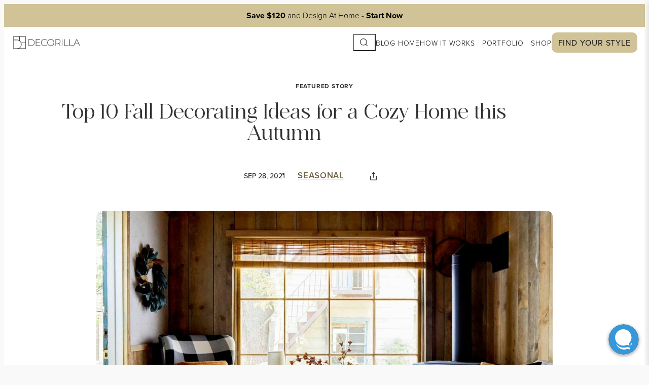

--- FILE ---
content_type: text/html; charset=UTF-8
request_url: https://www.decorilla.com/online-decorating/fall-decorating-ideas/
body_size: 40685
content:
<!DOCTYPE html>
<html lang="en-US">
<head>
	<meta charset="UTF-8" />
	<meta name="viewport" content="width=device-width, initial-scale=1" />
<meta name='robots' content='index, follow, max-image-preview:large, max-snippet:-1, max-video-preview:-1' />
<script id="wpp-js" src="https://www.decorilla.com/online-decorating/wp-content/plugins/wordpress-popular-posts/assets/js/wpp.min.js?ver=7.1.0" data-sampling="0" data-sampling-rate="100" data-api-url="https://www.decorilla.com/online-decorating/wp-json/wordpress-popular-posts" data-post-id="40769" data-token="5c4495ad10" data-lang="en" data-debug="0"></script>

	<!-- This site is optimized with the Yoast SEO plugin v23.7 - https://yoast.com/wordpress/plugins/seo/ -->
	<meta name="description" content="Cozy up with sophisticated fall decorating ideas this autumn! They&#039;re easy to pull off and sure to make a home feel more inviting in seconds!" />
	<link rel="canonical" href="https://www.decorilla.com/online-decorating/fall-decorating-ideas/" />
	<meta property="og:locale" content="en_US" />
	<meta property="og:type" content="article" />
	<meta property="og:title" content="Top 10 Fall Decorating Ideas for a Cozy Home this Autumn - Decorilla Online Interior Design" />
	<meta property="og:description" content="Cozy up with sophisticated fall decorating ideas this autumn! They&#039;re easy to pull off and sure to make a home feel more inviting in seconds!" />
	<meta property="og:url" content="https://www.decorilla.com/online-decorating/fall-decorating-ideas/" />
	<meta property="og:site_name" content="Decorilla Online Interior Design" />
	<meta property="article:published_time" content="2021-09-28T16:36:30+00:00" />
	<meta property="article:modified_time" content="2025-10-29T19:56:14+00:00" />
	<meta property="og:image" content="https://www.decorilla.com/online-decorating/wp-content/uploads/2021/09/Fall-decorating-ideas.jpg" />
	<meta property="og:image:width" content="1200" />
	<meta property="og:image:height" content="800" />
	<meta property="og:image:type" content="image/jpeg" />
	<meta name="author" content="Tenille Theron" />
	<meta name="twitter:card" content="summary_large_image" />
	<meta name="twitter:label1" content="Written by" />
	<meta name="twitter:data1" content="Tenille Theron" />
	<meta name="twitter:label2" content="Est. reading time" />
	<meta name="twitter:data2" content="11 minutes" />
	<script type="application/ld+json" class="yoast-schema-graph">{"@context":"https://schema.org","@graph":[{"@type":"Article","@id":"https://www.decorilla.com/online-decorating/fall-decorating-ideas/#article","isPartOf":{"@id":"https://www.decorilla.com/online-decorating/fall-decorating-ideas/"},"author":{"name":"Tenille Theron","@id":"https://www.decorilla.com/online-decorating/#/schema/person/9573870d1d19c4ee40f2f21b9db0b85b"},"headline":"Top 10 Fall Decorating Ideas for a Cozy Home this Autumn","datePublished":"2021-09-28T16:36:30+00:00","dateModified":"2025-10-29T19:56:14+00:00","mainEntityOfPage":{"@id":"https://www.decorilla.com/online-decorating/fall-decorating-ideas/"},"wordCount":1407,"publisher":{"@id":"https://www.decorilla.com/online-decorating/#organization"},"image":{"@id":"https://www.decorilla.com/online-decorating/fall-decorating-ideas/#primaryimage"},"thumbnailUrl":"https://www.decorilla.com/online-decorating/wp-content/uploads/2021/09/Fall-decorating-ideas.jpg","keywords":["Decorating Tips and Ideas","Seasonal Decorating Ideas"],"articleSection":["Seasonal"],"inLanguage":"en-US"},{"@type":"WebPage","@id":"https://www.decorilla.com/online-decorating/fall-decorating-ideas/","url":"https://www.decorilla.com/online-decorating/fall-decorating-ideas/","name":"Top 10 Fall Decorating Ideas for a Cozy Home this Autumn - Decorilla Online Interior Design","isPartOf":{"@id":"https://www.decorilla.com/online-decorating/#website"},"primaryImageOfPage":{"@id":"https://www.decorilla.com/online-decorating/fall-decorating-ideas/#primaryimage"},"image":{"@id":"https://www.decorilla.com/online-decorating/fall-decorating-ideas/#primaryimage"},"thumbnailUrl":"https://www.decorilla.com/online-decorating/wp-content/uploads/2021/09/Fall-decorating-ideas.jpg","datePublished":"2021-09-28T16:36:30+00:00","dateModified":"2025-10-29T19:56:14+00:00","description":"Cozy up with sophisticated fall decorating ideas this autumn! They're easy to pull off and sure to make a home feel more inviting in seconds!","breadcrumb":{"@id":"https://www.decorilla.com/online-decorating/fall-decorating-ideas/#breadcrumb"},"inLanguage":"en-US","potentialAction":[{"@type":"ReadAction","target":["https://www.decorilla.com/online-decorating/fall-decorating-ideas/"]}]},{"@type":"ImageObject","inLanguage":"en-US","@id":"https://www.decorilla.com/online-decorating/fall-decorating-ideas/#primaryimage","url":"https://www.decorilla.com/online-decorating/wp-content/uploads/2021/09/Fall-decorating-ideas.jpg","contentUrl":"https://www.decorilla.com/online-decorating/wp-content/uploads/2021/09/Fall-decorating-ideas.jpg","width":1200,"height":800,"caption":"Fall decorating ideas"},{"@type":"BreadcrumbList","@id":"https://www.decorilla.com/online-decorating/fall-decorating-ideas/#breadcrumb","itemListElement":[{"@type":"ListItem","position":1,"name":"Home","item":"https://www.decorilla.com/online-decorating/"},{"@type":"ListItem","position":2,"name":"Top 10 Fall Decorating Ideas for a Cozy Home this Autumn"}]},{"@type":"WebSite","@id":"https://www.decorilla.com/online-decorating/#website","url":"https://www.decorilla.com/online-decorating/","name":"Decorilla Online Interior Design","description":"","publisher":{"@id":"https://www.decorilla.com/online-decorating/#organization"},"potentialAction":[{"@type":"SearchAction","target":{"@type":"EntryPoint","urlTemplate":"https://www.decorilla.com/online-decorating/?s={search_term_string}"},"query-input":{"@type":"PropertyValueSpecification","valueRequired":true,"valueName":"search_term_string"}}],"inLanguage":"en-US"},{"@type":"Organization","@id":"https://www.decorilla.com/online-decorating/#organization","name":"Decorilla Online Interior Design","url":"https://www.decorilla.com/online-decorating/","logo":{"@type":"ImageObject","inLanguage":"en-US","@id":"https://www.decorilla.com/online-decorating/#/schema/logo/image/","url":"https://www.decorilla.com/online-decorating/wp-content/uploads/2024/01/Decorilla-Logo-Black.png","contentUrl":"https://www.decorilla.com/online-decorating/wp-content/uploads/2024/01/Decorilla-Logo-Black.png","width":1366,"height":268,"caption":"Decorilla Online Interior Design"},"image":{"@id":"https://www.decorilla.com/online-decorating/#/schema/logo/image/"}},{"@type":"Person","@id":"https://www.decorilla.com/online-decorating/#/schema/person/9573870d1d19c4ee40f2f21b9db0b85b","name":"Tenille Theron","image":{"@type":"ImageObject","inLanguage":"en-US","@id":"https://www.decorilla.com/online-decorating/#/schema/person/image/","url":"https://secure.gravatar.com/avatar/3c105a129d4044d9d1d153f961a436b8?s=96&d=mm&r=g","contentUrl":"https://secure.gravatar.com/avatar/3c105a129d4044d9d1d153f961a436b8?s=96&d=mm&r=g","caption":"Tenille Theron"},"url":"https://www.decorilla.com/online-decorating/author/tenille-t/"}]}</script>
	<!-- / Yoast SEO plugin. -->


<title>Top 10 Fall Decorating Ideas for a Cozy Home this Autumn - Decorilla Online Interior Design</title>
<link rel='dns-prefetch' href='//cdnjs.cloudflare.com' />
<link rel='dns-prefetch' href='//use.typekit.net' />
<link rel="alternate" type="application/rss+xml" title="Decorilla Online Interior Design &raquo; Feed" href="https://www.decorilla.com/online-decorating/feed/" />
<link rel="alternate" type="application/rss+xml" title="Decorilla Online Interior Design &raquo; Comments Feed" href="https://www.decorilla.com/online-decorating/comments/feed/" />
<link rel="alternate" type="application/rss+xml" title="Decorilla Online Interior Design &raquo; Top 10 Fall Decorating Ideas for a Cozy Home this Autumn Comments Feed" href="https://www.decorilla.com/online-decorating/fall-decorating-ideas/feed/" />
<script>
window._wpemojiSettings = {"baseUrl":"https:\/\/s.w.org\/images\/core\/emoji\/15.0.3\/72x72\/","ext":".png","svgUrl":"https:\/\/s.w.org\/images\/core\/emoji\/15.0.3\/svg\/","svgExt":".svg","source":{"concatemoji":"https:\/\/www.decorilla.com\/online-decorating\/wp-includes\/js\/wp-emoji-release.min.js?ver=6.6.2"}};
/*! This file is auto-generated */
!function(i,n){var o,s,e;function c(e){try{var t={supportTests:e,timestamp:(new Date).valueOf()};sessionStorage.setItem(o,JSON.stringify(t))}catch(e){}}function p(e,t,n){e.clearRect(0,0,e.canvas.width,e.canvas.height),e.fillText(t,0,0);var t=new Uint32Array(e.getImageData(0,0,e.canvas.width,e.canvas.height).data),r=(e.clearRect(0,0,e.canvas.width,e.canvas.height),e.fillText(n,0,0),new Uint32Array(e.getImageData(0,0,e.canvas.width,e.canvas.height).data));return t.every(function(e,t){return e===r[t]})}function u(e,t,n){switch(t){case"flag":return n(e,"\ud83c\udff3\ufe0f\u200d\u26a7\ufe0f","\ud83c\udff3\ufe0f\u200b\u26a7\ufe0f")?!1:!n(e,"\ud83c\uddfa\ud83c\uddf3","\ud83c\uddfa\u200b\ud83c\uddf3")&&!n(e,"\ud83c\udff4\udb40\udc67\udb40\udc62\udb40\udc65\udb40\udc6e\udb40\udc67\udb40\udc7f","\ud83c\udff4\u200b\udb40\udc67\u200b\udb40\udc62\u200b\udb40\udc65\u200b\udb40\udc6e\u200b\udb40\udc67\u200b\udb40\udc7f");case"emoji":return!n(e,"\ud83d\udc26\u200d\u2b1b","\ud83d\udc26\u200b\u2b1b")}return!1}function f(e,t,n){var r="undefined"!=typeof WorkerGlobalScope&&self instanceof WorkerGlobalScope?new OffscreenCanvas(300,150):i.createElement("canvas"),a=r.getContext("2d",{willReadFrequently:!0}),o=(a.textBaseline="top",a.font="600 32px Arial",{});return e.forEach(function(e){o[e]=t(a,e,n)}),o}function t(e){var t=i.createElement("script");t.src=e,t.defer=!0,i.head.appendChild(t)}"undefined"!=typeof Promise&&(o="wpEmojiSettingsSupports",s=["flag","emoji"],n.supports={everything:!0,everythingExceptFlag:!0},e=new Promise(function(e){i.addEventListener("DOMContentLoaded",e,{once:!0})}),new Promise(function(t){var n=function(){try{var e=JSON.parse(sessionStorage.getItem(o));if("object"==typeof e&&"number"==typeof e.timestamp&&(new Date).valueOf()<e.timestamp+604800&&"object"==typeof e.supportTests)return e.supportTests}catch(e){}return null}();if(!n){if("undefined"!=typeof Worker&&"undefined"!=typeof OffscreenCanvas&&"undefined"!=typeof URL&&URL.createObjectURL&&"undefined"!=typeof Blob)try{var e="postMessage("+f.toString()+"("+[JSON.stringify(s),u.toString(),p.toString()].join(",")+"));",r=new Blob([e],{type:"text/javascript"}),a=new Worker(URL.createObjectURL(r),{name:"wpTestEmojiSupports"});return void(a.onmessage=function(e){c(n=e.data),a.terminate(),t(n)})}catch(e){}c(n=f(s,u,p))}t(n)}).then(function(e){for(var t in e)n.supports[t]=e[t],n.supports.everything=n.supports.everything&&n.supports[t],"flag"!==t&&(n.supports.everythingExceptFlag=n.supports.everythingExceptFlag&&n.supports[t]);n.supports.everythingExceptFlag=n.supports.everythingExceptFlag&&!n.supports.flag,n.DOMReady=!1,n.readyCallback=function(){n.DOMReady=!0}}).then(function(){return e}).then(function(){var e;n.supports.everything||(n.readyCallback(),(e=n.source||{}).concatemoji?t(e.concatemoji):e.wpemoji&&e.twemoji&&(t(e.twemoji),t(e.wpemoji)))}))}((window,document),window._wpemojiSettings);
</script>
<link rel='stylesheet' id='dashicons-css' href='https://www.decorilla.com/online-decorating/wp-includes/css/dashicons.min.css?ver=6.6.2' media='all' />
<link rel='stylesheet' id='thickbox-css' href='https://www.decorilla.com/online-decorating/wp-includes/js/thickbox/thickbox.css?ver=6.6.2' media='all' />
<style id='wp-block-site-logo-inline-css'>
.wp-block-site-logo{box-sizing:border-box;line-height:0}.wp-block-site-logo a{display:inline-block;line-height:0}.wp-block-site-logo.is-default-size img{height:auto;width:120px}.wp-block-site-logo img{height:auto;max-width:100%}.wp-block-site-logo a,.wp-block-site-logo img{border-radius:inherit}.wp-block-site-logo.aligncenter{margin-left:auto;margin-right:auto;text-align:center}:root :where(.wp-block-site-logo.is-style-rounded){border-radius:9999px}
</style>
<style id='wp-block-group-inline-css'>
.wp-block-group{box-sizing:border-box}:where(.wp-block-group.wp-block-group-is-layout-constrained){position:relative}
</style>
<style id='wp-block-paragraph-inline-css'>
.is-small-text{font-size:.875em}.is-regular-text{font-size:1em}.is-large-text{font-size:2.25em}.is-larger-text{font-size:3em}.has-drop-cap:not(:focus):first-letter{float:left;font-size:8.4em;font-style:normal;font-weight:100;line-height:.68;margin:.05em .1em 0 0;text-transform:uppercase}body.rtl .has-drop-cap:not(:focus):first-letter{float:none;margin-left:.1em}p.has-drop-cap.has-background{overflow:hidden}:root :where(p.has-background){padding:1.25em 2.375em}:where(p.has-text-color:not(.has-link-color)) a{color:inherit}p.has-text-align-left[style*="writing-mode:vertical-lr"],p.has-text-align-right[style*="writing-mode:vertical-rl"]{rotate:180deg}
</style>
<style id='wp-block-search-inline-css'>
.wp-block-search__button{margin-left:10px;word-break:normal}.wp-block-search__button.has-icon{line-height:0}.wp-block-search__button svg{height:1.25em;min-height:24px;min-width:24px;width:1.25em;fill:currentColor;vertical-align:text-bottom}:where(.wp-block-search__button){border:1px solid #ccc;padding:6px 10px}.wp-block-search__inside-wrapper{display:flex;flex:auto;flex-wrap:nowrap;max-width:100%}.wp-block-search__label{width:100%}.wp-block-search__input{appearance:none;border:1px solid #949494;flex-grow:1;margin-left:0;margin-right:0;min-width:3rem;padding:8px;text-decoration:unset!important}.wp-block-search.wp-block-search__button-only .wp-block-search__button{flex-shrink:0;margin-left:0;max-width:100%}.wp-block-search.wp-block-search__button-only .wp-block-search__button[aria-expanded=true]{max-width:calc(100% - 100px)}.wp-block-search.wp-block-search__button-only .wp-block-search__inside-wrapper{min-width:0!important;transition-property:width}.wp-block-search.wp-block-search__button-only .wp-block-search__input{flex-basis:100%;transition-duration:.3s}.wp-block-search.wp-block-search__button-only.wp-block-search__searchfield-hidden,.wp-block-search.wp-block-search__button-only.wp-block-search__searchfield-hidden .wp-block-search__inside-wrapper{overflow:hidden}.wp-block-search.wp-block-search__button-only.wp-block-search__searchfield-hidden .wp-block-search__input{border-left-width:0!important;border-right-width:0!important;flex-basis:0;flex-grow:0;margin:0;min-width:0!important;padding-left:0!important;padding-right:0!important;width:0!important}:where(.wp-block-search__input){font-family:inherit;font-size:inherit;font-style:inherit;font-weight:inherit;letter-spacing:inherit;line-height:inherit;text-transform:inherit}:where(.wp-block-search__button-inside .wp-block-search__inside-wrapper){border:1px solid #949494;box-sizing:border-box;padding:4px}:where(.wp-block-search__button-inside .wp-block-search__inside-wrapper) .wp-block-search__input{border:none;border-radius:0;padding:0 4px}:where(.wp-block-search__button-inside .wp-block-search__inside-wrapper) .wp-block-search__input:focus{outline:none}:where(.wp-block-search__button-inside .wp-block-search__inside-wrapper) :where(.wp-block-search__button){padding:4px 8px}.wp-block-search.aligncenter .wp-block-search__inside-wrapper{margin:auto}.wp-block[data-align=right] .wp-block-search.wp-block-search__button-only .wp-block-search__inside-wrapper{float:right}
</style>
<style id='wp-block-navigation-link-inline-css'>
.wp-block-navigation .wp-block-navigation-item__label{overflow-wrap:break-word}.wp-block-navigation .wp-block-navigation-item__description{display:none}.link-ui-tools{border-top:1px solid #f0f0f0;padding:8px}.link-ui-block-inserter{padding-top:8px}.link-ui-block-inserter__back{margin-left:8px;text-transform:uppercase}

				.is-style-arrow-link .wp-block-navigation-item__label:after {
					content: "\2197";
					padding-inline-start: 0.25rem;
					vertical-align: middle;
					text-decoration: none;
					display: inline-block;
				}
</style>
<link rel='stylesheet' id='wp-block-navigation-css' href='https://www.decorilla.com/online-decorating/wp-includes/blocks/navigation/style.min.css?ver=6.6.2' media='all' />
<style id='wp-block-heading-inline-css'>
h1.has-background,h2.has-background,h3.has-background,h4.has-background,h5.has-background,h6.has-background{padding:1.25em 2.375em}h1.has-text-align-left[style*=writing-mode]:where([style*=vertical-lr]),h1.has-text-align-right[style*=writing-mode]:where([style*=vertical-rl]),h2.has-text-align-left[style*=writing-mode]:where([style*=vertical-lr]),h2.has-text-align-right[style*=writing-mode]:where([style*=vertical-rl]),h3.has-text-align-left[style*=writing-mode]:where([style*=vertical-lr]),h3.has-text-align-right[style*=writing-mode]:where([style*=vertical-rl]),h4.has-text-align-left[style*=writing-mode]:where([style*=vertical-lr]),h4.has-text-align-right[style*=writing-mode]:where([style*=vertical-rl]),h5.has-text-align-left[style*=writing-mode]:where([style*=vertical-lr]),h5.has-text-align-right[style*=writing-mode]:where([style*=vertical-rl]),h6.has-text-align-left[style*=writing-mode]:where([style*=vertical-lr]),h6.has-text-align-right[style*=writing-mode]:where([style*=vertical-rl]){rotate:180deg}

				.is-style-asterisk:before {
					content: '';
					width: 1.5rem;
					height: 3rem;
					background: var(--wp--preset--color--contrast-2, currentColor);
					clip-path: path('M11.93.684v8.039l5.633-5.633 1.216 1.23-5.66 5.66h8.04v1.737H13.2l5.701 5.701-1.23 1.23-5.742-5.742V21h-1.737v-8.094l-5.77 5.77-1.23-1.217 5.743-5.742H.842V9.98h8.162l-5.701-5.7 1.23-1.231 5.66 5.66V.684h1.737Z');
					display: block;
				}

				/* Hide the asterisk if the heading has no content, to avoid using empty headings to display the asterisk only, which is an A11Y issue */
				.is-style-asterisk:empty:before {
					content: none;
				}

				.is-style-asterisk:-moz-only-whitespace:before {
					content: none;
				}

				.is-style-asterisk.has-text-align-center:before {
					margin: 0 auto;
				}

				.is-style-asterisk.has-text-align-right:before {
					margin-left: auto;
				}

				.rtl .is-style-asterisk.has-text-align-left:before {
					margin-right: auto;
				}
</style>
<style id='wp-block-post-title-inline-css'>
.wp-block-post-title{box-sizing:border-box;word-break:break-word}.wp-block-post-title a{display:inline-block}
</style>
<style id='wp-block-post-date-inline-css'>
.wp-block-post-date{box-sizing:border-box}
</style>
<style id='wp-block-post-terms-inline-css'>
.wp-block-post-terms{box-sizing:border-box}.wp-block-post-terms .wp-block-post-terms__separator{white-space:pre-wrap}

				.is-style-pill a,
				.is-style-pill span:not([class], [data-rich-text-placeholder]) {
					display: inline-block;
					background-color: var(--wp--preset--color--base-2);
					padding: 0.375rem 0.875rem;
					border-radius: var(--wp--preset--spacing--20);
				}

				.is-style-pill a:hover {
					background-color: var(--wp--preset--color--contrast-3);
				}
</style>
<link rel='stylesheet' id='wp-block-image-css' href='https://www.decorilla.com/online-decorating/wp-includes/blocks/image/style.min.css?ver=6.6.2' media='all' />
<style id='wp-block-list-inline-css'>
ol,ul{box-sizing:border-box}:root :where(ul.has-background,ol.has-background){padding:1.25em 2.375em}

				ul.is-style-checkmark-list {
					list-style-type: "\2713";
				}

				ul.is-style-checkmark-list li {
					padding-inline-start: 1ch;
				}
</style>
<style id='wp-block-comments-inline-css'>
.wp-block-post-comments{box-sizing:border-box}.wp-block-post-comments .alignleft{float:left}.wp-block-post-comments .alignright{float:right}.wp-block-post-comments .navigation:after{clear:both;content:"";display:table}.wp-block-post-comments .commentlist{clear:both;list-style:none;margin:0;padding:0}.wp-block-post-comments .commentlist .comment{min-height:2.25em;padding-left:3.25em}.wp-block-post-comments .commentlist .comment p{font-size:1em;line-height:1.8;margin:1em 0}.wp-block-post-comments .commentlist .children{list-style:none;margin:0;padding:0}.wp-block-post-comments .comment-author{line-height:1.5}.wp-block-post-comments .comment-author .avatar{border-radius:1.5em;display:block;float:left;height:2.5em;margin-right:.75em;margin-top:.5em;width:2.5em}.wp-block-post-comments .comment-author cite{font-style:normal}.wp-block-post-comments .comment-meta{font-size:.875em;line-height:1.5}.wp-block-post-comments .comment-meta b{font-weight:400}.wp-block-post-comments .comment-meta .comment-awaiting-moderation{display:block;margin-bottom:1em;margin-top:1em}.wp-block-post-comments .comment-body .commentmetadata{font-size:.875em}.wp-block-post-comments .comment-form-author label,.wp-block-post-comments .comment-form-comment label,.wp-block-post-comments .comment-form-email label,.wp-block-post-comments .comment-form-url label{display:block;margin-bottom:.25em}.wp-block-post-comments .comment-form input:not([type=submit]):not([type=checkbox]),.wp-block-post-comments .comment-form textarea{box-sizing:border-box;display:block;width:100%}.wp-block-post-comments .comment-form-cookies-consent{display:flex;gap:.25em}.wp-block-post-comments .comment-form-cookies-consent #wp-comment-cookies-consent{margin-top:.35em}.wp-block-post-comments .comment-reply-title{margin-bottom:0}.wp-block-post-comments .comment-reply-title :where(small){font-size:var(--wp--preset--font-size--medium,smaller);margin-left:.5em}.wp-block-post-comments .reply{font-size:.875em;margin-bottom:1.4em}.wp-block-post-comments input:not([type=submit]),.wp-block-post-comments textarea{border:1px solid #949494;font-family:inherit;font-size:1em}.wp-block-post-comments input:not([type=submit]):not([type=checkbox]),.wp-block-post-comments textarea{padding:calc(.667em + 2px)}:where(.wp-block-post-comments input[type=submit]){border:none}
</style>
<link rel='stylesheet' id='yarppRelatedCss-css' href='https://www.decorilla.com/online-decorating/wp-content/plugins/yet-another-related-posts-plugin/style/related.css?ver=5.30.10' media='all' />
<link rel='stylesheet' id='yarpp-thumbnails-css' href='https://www.decorilla.com/online-decorating/wp-content/plugins/yet-another-related-posts-plugin/style/styles_thumbnails.css?ver=5.30.10' media='all' />
<style id='yarpp-thumbnails-inline-css'>
.yarpp-thumbnails-horizontal .yarpp-thumbnail {width: 310px;height: 350px;margin: 5px;margin-left: 0px;}.yarpp-thumbnail > img, .yarpp-thumbnail-default {width: 300px;height: 300px;margin: 5px;}.yarpp-thumbnails-horizontal .yarpp-thumbnail-title {margin: 7px;margin-top: 0px;width: 300px;}.yarpp-thumbnail-default > img {min-height: 300px;min-width: 300px;}
</style>
<style id='wp-block-button-inline-css'>
.wp-block-button__link{box-sizing:border-box;cursor:pointer;display:inline-block;text-align:center;word-break:break-word}.wp-block-button__link.aligncenter{text-align:center}.wp-block-button__link.alignright{text-align:right}:where(.wp-block-button__link){border-radius:9999px;box-shadow:none;padding:calc(.667em + 2px) calc(1.333em + 2px);text-decoration:none}.wp-block-button[style*=text-decoration] .wp-block-button__link{text-decoration:inherit}.wp-block-buttons>.wp-block-button.has-custom-width{max-width:none}.wp-block-buttons>.wp-block-button.has-custom-width .wp-block-button__link{width:100%}.wp-block-buttons>.wp-block-button.has-custom-font-size .wp-block-button__link{font-size:inherit}.wp-block-buttons>.wp-block-button.wp-block-button__width-25{width:calc(25% - var(--wp--style--block-gap, .5em)*.75)}.wp-block-buttons>.wp-block-button.wp-block-button__width-50{width:calc(50% - var(--wp--style--block-gap, .5em)*.5)}.wp-block-buttons>.wp-block-button.wp-block-button__width-75{width:calc(75% - var(--wp--style--block-gap, .5em)*.25)}.wp-block-buttons>.wp-block-button.wp-block-button__width-100{flex-basis:100%;width:100%}.wp-block-buttons.is-vertical>.wp-block-button.wp-block-button__width-25{width:25%}.wp-block-buttons.is-vertical>.wp-block-button.wp-block-button__width-50{width:50%}.wp-block-buttons.is-vertical>.wp-block-button.wp-block-button__width-75{width:75%}.wp-block-button.is-style-squared,.wp-block-button__link.wp-block-button.is-style-squared{border-radius:0}.wp-block-button.no-border-radius,.wp-block-button__link.no-border-radius{border-radius:0!important}:root :where(.wp-block-button .wp-block-button__link.is-style-outline),:root :where(.wp-block-button.is-style-outline>.wp-block-button__link){border:2px solid;padding:.667em 1.333em}:root :where(.wp-block-button .wp-block-button__link.is-style-outline:not(.has-text-color)),:root :where(.wp-block-button.is-style-outline>.wp-block-button__link:not(.has-text-color)){color:currentColor}:root :where(.wp-block-button .wp-block-button__link.is-style-outline:not(.has-background)),:root :where(.wp-block-button.is-style-outline>.wp-block-button__link:not(.has-background)){background-color:initial;background-image:none}
</style>
<style id='decorillanew-button-style-outline-inline-css'>
.wp-block-button.is-style-outline
	> .wp-block-button__link:not(.has-text-color, .has-background):hover {
	background-color: var(--wp--preset--color--contrast-2, var(--wp--preset--color--contrast, transparent));
	color: var(--wp--preset--color--base);
	border-color: var(--wp--preset--color--contrast-2, var(--wp--preset--color--contrast, currentColor));
}


/* Header CSS */
header p {
    margin: 0;
}
nav.main-header-navigation ul.wp-block-navigation a.wp-block-navigation-item__content {
	color: #000;
    font-size: 16px;
    font-weight: 400;
    line-height: normal;
    letter-spacing: 0.8px;
    text-transform: uppercase;
	text-decoration: none;
}
nav.main-header-navigation form[role="search"] button.wp-block-search__button.has-icon.wp-element-button {
    background: unset;
    width: 45px;
}
nav.main-header-navigation form[role="search"] .wp-block-search__button svg {
    fill: #000000;
    min-height: 30px;
    min-width: 30px;
    transform: rotate(-90deg);
}
nav.main-header-navigation ul li.wp-block-navigation-item:last-child a.wp-block-navigation-item__content {
    border-radius: 10px;
    background: #D1C398;
    color: #111 !important;
    padding: 10px 20px;
}

/* Footer Newsletter CSS */
footer input.form-control {
	color: #ffffff;
    border: 2px solid #F6F6F6;
    background: unset;
    padding: 20px;
    border-radius: 10px;
}
footer input.submit-btn {
    position: absolute;
    top: 0;
    right: 0;
    visibility: collapse;
}
footer ::placeholder {
	color: #D9D9D9;
	font-family: "Inter", sans-serif;
	font-size: 15px;
	font-weight: 300;
	line-height: normal;
}
footer span.wpcf7-spinner {
    display: none;
}

</style>
<style id='wp-block-buttons-inline-css'>
.wp-block-buttons.is-vertical{flex-direction:column}.wp-block-buttons.is-vertical>.wp-block-button:last-child{margin-bottom:0}.wp-block-buttons>.wp-block-button{display:inline-block;margin:0}.wp-block-buttons.is-content-justification-left{justify-content:flex-start}.wp-block-buttons.is-content-justification-left.is-vertical{align-items:flex-start}.wp-block-buttons.is-content-justification-center{justify-content:center}.wp-block-buttons.is-content-justification-center.is-vertical{align-items:center}.wp-block-buttons.is-content-justification-right{justify-content:flex-end}.wp-block-buttons.is-content-justification-right.is-vertical{align-items:flex-end}.wp-block-buttons.is-content-justification-space-between{justify-content:space-between}.wp-block-buttons.aligncenter{text-align:center}.wp-block-buttons:not(.is-content-justification-space-between,.is-content-justification-right,.is-content-justification-left,.is-content-justification-center) .wp-block-button.aligncenter{margin-left:auto;margin-right:auto;width:100%}.wp-block-buttons[style*=text-decoration] .wp-block-button,.wp-block-buttons[style*=text-decoration] .wp-block-button__link{text-decoration:inherit}.wp-block-buttons.has-custom-font-size .wp-block-button__link{font-size:inherit}.wp-block-button.aligncenter{text-align:center}
</style>
<style id='wp-block-media-text-inline-css'>
.wp-block-media-text{box-sizing:border-box;
  /*!rtl:begin:ignore*/direction:ltr;
  /*!rtl:end:ignore*/display:grid;grid-template-columns:50% 1fr;grid-template-rows:auto}.wp-block-media-text.has-media-on-the-right{grid-template-columns:1fr 50%}.wp-block-media-text.is-vertically-aligned-top>.wp-block-media-text__content,.wp-block-media-text.is-vertically-aligned-top>.wp-block-media-text__media{align-self:start}.wp-block-media-text.is-vertically-aligned-center>.wp-block-media-text__content,.wp-block-media-text.is-vertically-aligned-center>.wp-block-media-text__media,.wp-block-media-text>.wp-block-media-text__content,.wp-block-media-text>.wp-block-media-text__media{align-self:center}.wp-block-media-text.is-vertically-aligned-bottom>.wp-block-media-text__content,.wp-block-media-text.is-vertically-aligned-bottom>.wp-block-media-text__media{align-self:end}.wp-block-media-text>.wp-block-media-text__media{
  /*!rtl:begin:ignore*/grid-column:1;grid-row:1;
  /*!rtl:end:ignore*/margin:0}.wp-block-media-text>.wp-block-media-text__content{direction:ltr;
  /*!rtl:begin:ignore*/grid-column:2;grid-row:1;
  /*!rtl:end:ignore*/padding:0 8%;word-break:break-word}.wp-block-media-text.has-media-on-the-right>.wp-block-media-text__media{
  /*!rtl:begin:ignore*/grid-column:2;grid-row:1
  /*!rtl:end:ignore*/}.wp-block-media-text.has-media-on-the-right>.wp-block-media-text__content{
  /*!rtl:begin:ignore*/grid-column:1;grid-row:1
  /*!rtl:end:ignore*/}.wp-block-media-text__media img,.wp-block-media-text__media video{height:auto;max-width:unset;vertical-align:middle;width:100%}.wp-block-media-text.is-image-fill>.wp-block-media-text__media{background-size:cover;height:100%;min-height:250px}.wp-block-media-text.is-image-fill>.wp-block-media-text__media>a{display:block;height:100%}.wp-block-media-text.is-image-fill>.wp-block-media-text__media img{height:1px;margin:-1px;overflow:hidden;padding:0;position:absolute;width:1px;clip:rect(0,0,0,0);border:0}@media (max-width:600px){.wp-block-media-text.is-stacked-on-mobile{grid-template-columns:100%!important}.wp-block-media-text.is-stacked-on-mobile>.wp-block-media-text__media{grid-column:1;grid-row:1}.wp-block-media-text.is-stacked-on-mobile>.wp-block-media-text__content{grid-column:1;grid-row:2}}
</style>
<style id='wp-block-separator-inline-css'>
@charset "UTF-8";.wp-block-separator{border:none;border-top:2px solid}:root :where(.wp-block-separator.is-style-dots){height:auto;line-height:1;text-align:center}:root :where(.wp-block-separator.is-style-dots):before{color:currentColor;content:"···";font-family:serif;font-size:1.5em;letter-spacing:2em;padding-left:2em}.wp-block-separator.is-style-dots{background:none!important;border:none!important}
</style>
<style id='wp-block-columns-inline-css'>
.wp-block-columns{align-items:normal!important;box-sizing:border-box;display:flex;flex-wrap:wrap!important}@media (min-width:782px){.wp-block-columns{flex-wrap:nowrap!important}}.wp-block-columns.are-vertically-aligned-top{align-items:flex-start}.wp-block-columns.are-vertically-aligned-center{align-items:center}.wp-block-columns.are-vertically-aligned-bottom{align-items:flex-end}@media (max-width:781px){.wp-block-columns:not(.is-not-stacked-on-mobile)>.wp-block-column{flex-basis:100%!important}}@media (min-width:782px){.wp-block-columns:not(.is-not-stacked-on-mobile)>.wp-block-column{flex-basis:0;flex-grow:1}.wp-block-columns:not(.is-not-stacked-on-mobile)>.wp-block-column[style*=flex-basis]{flex-grow:0}}.wp-block-columns.is-not-stacked-on-mobile{flex-wrap:nowrap!important}.wp-block-columns.is-not-stacked-on-mobile>.wp-block-column{flex-basis:0;flex-grow:1}.wp-block-columns.is-not-stacked-on-mobile>.wp-block-column[style*=flex-basis]{flex-grow:0}:where(.wp-block-columns){margin-bottom:1.75em}:where(.wp-block-columns.has-background){padding:1.25em 2.375em}.wp-block-column{flex-grow:1;min-width:0;overflow-wrap:break-word;word-break:break-word}.wp-block-column.is-vertically-aligned-top{align-self:flex-start}.wp-block-column.is-vertically-aligned-center{align-self:center}.wp-block-column.is-vertically-aligned-bottom{align-self:flex-end}.wp-block-column.is-vertically-aligned-stretch{align-self:stretch}.wp-block-column.is-vertically-aligned-bottom,.wp-block-column.is-vertically-aligned-center,.wp-block-column.is-vertically-aligned-top{width:100%}
</style>
<style id='outermost-icon-block-style-inline-css'>
.wp-block-outermost-icon-block{display:flex;line-height:0}.wp-block-outermost-icon-block.has-border-color{border:none}.wp-block-outermost-icon-block .has-icon-color svg,.wp-block-outermost-icon-block.has-icon-color svg{color:currentColor}.wp-block-outermost-icon-block .has-icon-color:not(.has-no-icon-fill-color) svg,.wp-block-outermost-icon-block.has-icon-color:not(.has-no-icon-fill-color) svg{fill:currentColor}.wp-block-outermost-icon-block .icon-container{box-sizing:border-box}.wp-block-outermost-icon-block a,.wp-block-outermost-icon-block svg{height:100%;transition:transform .1s ease-in-out;width:100%}.wp-block-outermost-icon-block a:hover{transform:scale(1.1)}.wp-block-outermost-icon-block svg{transform:rotate(var(--outermost--icon-block--transform-rotate,0deg)) scaleX(var(--outermost--icon-block--transform-scale-x,1)) scaleY(var(--outermost--icon-block--transform-scale-y,1))}.wp-block-outermost-icon-block .rotate-90,.wp-block-outermost-icon-block.rotate-90{--outermost--icon-block--transform-rotate:90deg}.wp-block-outermost-icon-block .rotate-180,.wp-block-outermost-icon-block.rotate-180{--outermost--icon-block--transform-rotate:180deg}.wp-block-outermost-icon-block .rotate-270,.wp-block-outermost-icon-block.rotate-270{--outermost--icon-block--transform-rotate:270deg}.wp-block-outermost-icon-block .flip-horizontal,.wp-block-outermost-icon-block.flip-horizontal{--outermost--icon-block--transform-scale-x:-1}.wp-block-outermost-icon-block .flip-vertical,.wp-block-outermost-icon-block.flip-vertical{--outermost--icon-block--transform-scale-y:-1}.wp-block-outermost-icon-block .flip-vertical.flip-horizontal,.wp-block-outermost-icon-block.flip-vertical.flip-horizontal{--outermost--icon-block--transform-scale-x:-1;--outermost--icon-block--transform-scale-y:-1}

</style>
<link rel='stylesheet' id='wp-block-gallery-css' href='https://www.decorilla.com/online-decorating/wp-includes/blocks/gallery/style.min.css?ver=6.6.2' media='all' />
<style id='wp-emoji-styles-inline-css'>

	img.wp-smiley, img.emoji {
		display: inline !important;
		border: none !important;
		box-shadow: none !important;
		height: 1em !important;
		width: 1em !important;
		margin: 0 0.07em !important;
		vertical-align: -0.1em !important;
		background: none !important;
		padding: 0 !important;
	}
</style>
<link rel='stylesheet' id='wp-block-library-css' href='https://www.decorilla.com/online-decorating/wp-includes/css/dist/block-library/common.min.css?ver=6.6.2' media='all' />
<style id='global-styles-inline-css'>
:root{--wp--preset--aspect-ratio--square: 1;--wp--preset--aspect-ratio--4-3: 4/3;--wp--preset--aspect-ratio--3-4: 3/4;--wp--preset--aspect-ratio--3-2: 3/2;--wp--preset--aspect-ratio--2-3: 2/3;--wp--preset--aspect-ratio--16-9: 16/9;--wp--preset--aspect-ratio--9-16: 9/16;--wp--preset--color--black: #000000;--wp--preset--color--cyan-bluish-gray: #abb8c3;--wp--preset--color--white: #ffffff;--wp--preset--color--pale-pink: #f78da7;--wp--preset--color--vivid-red: #cf2e2e;--wp--preset--color--luminous-vivid-orange: #ff6900;--wp--preset--color--luminous-vivid-amber: #fcb900;--wp--preset--color--light-green-cyan: #7bdcb5;--wp--preset--color--vivid-green-cyan: #00d084;--wp--preset--color--pale-cyan-blue: #8ed1fc;--wp--preset--color--vivid-cyan-blue: #0693e3;--wp--preset--color--vivid-purple: #9b51e0;--wp--preset--color--base: #f9f9f9;--wp--preset--color--base-2: #ffffff;--wp--preset--color--contrast: #111111;--wp--preset--color--contrast-2: #636363;--wp--preset--color--contrast-3: #A4A4A4;--wp--preset--color--accent: #cfcabe;--wp--preset--color--accent-2: #c2a990;--wp--preset--color--accent-3: #d8613c;--wp--preset--color--accent-4: #b1c5a4;--wp--preset--color--accent-5: #b5bdbc;--wp--preset--gradient--vivid-cyan-blue-to-vivid-purple: linear-gradient(135deg,rgba(6,147,227,1) 0%,rgb(155,81,224) 100%);--wp--preset--gradient--light-green-cyan-to-vivid-green-cyan: linear-gradient(135deg,rgb(122,220,180) 0%,rgb(0,208,130) 100%);--wp--preset--gradient--luminous-vivid-amber-to-luminous-vivid-orange: linear-gradient(135deg,rgba(252,185,0,1) 0%,rgba(255,105,0,1) 100%);--wp--preset--gradient--luminous-vivid-orange-to-vivid-red: linear-gradient(135deg,rgba(255,105,0,1) 0%,rgb(207,46,46) 100%);--wp--preset--gradient--very-light-gray-to-cyan-bluish-gray: linear-gradient(135deg,rgb(238,238,238) 0%,rgb(169,184,195) 100%);--wp--preset--gradient--cool-to-warm-spectrum: linear-gradient(135deg,rgb(74,234,220) 0%,rgb(151,120,209) 20%,rgb(207,42,186) 40%,rgb(238,44,130) 60%,rgb(251,105,98) 80%,rgb(254,248,76) 100%);--wp--preset--gradient--blush-light-purple: linear-gradient(135deg,rgb(255,206,236) 0%,rgb(152,150,240) 100%);--wp--preset--gradient--blush-bordeaux: linear-gradient(135deg,rgb(254,205,165) 0%,rgb(254,45,45) 50%,rgb(107,0,62) 100%);--wp--preset--gradient--luminous-dusk: linear-gradient(135deg,rgb(255,203,112) 0%,rgb(199,81,192) 50%,rgb(65,88,208) 100%);--wp--preset--gradient--pale-ocean: linear-gradient(135deg,rgb(255,245,203) 0%,rgb(182,227,212) 50%,rgb(51,167,181) 100%);--wp--preset--gradient--electric-grass: linear-gradient(135deg,rgb(202,248,128) 0%,rgb(113,206,126) 100%);--wp--preset--gradient--midnight: linear-gradient(135deg,rgb(2,3,129) 0%,rgb(40,116,252) 100%);--wp--preset--gradient--gradient-1: linear-gradient(to bottom, #cfcabe 0%, #F9F9F9 100%);--wp--preset--gradient--gradient-2: linear-gradient(to bottom, #C2A990 0%, #F9F9F9 100%);--wp--preset--gradient--gradient-3: linear-gradient(to bottom, #D8613C 0%, #F9F9F9 100%);--wp--preset--gradient--gradient-4: linear-gradient(to bottom, #B1C5A4 0%, #F9F9F9 100%);--wp--preset--gradient--gradient-5: linear-gradient(to bottom, #B5BDBC 0%, #F9F9F9 100%);--wp--preset--gradient--gradient-6: linear-gradient(to bottom, #A4A4A4 0%, #F9F9F9 100%);--wp--preset--gradient--gradient-7: linear-gradient(to bottom, #cfcabe 50%, #F9F9F9 50%);--wp--preset--gradient--gradient-8: linear-gradient(to bottom, #C2A990 50%, #F9F9F9 50%);--wp--preset--gradient--gradient-9: linear-gradient(to bottom, #D8613C 50%, #F9F9F9 50%);--wp--preset--gradient--gradient-10: linear-gradient(to bottom, #B1C5A4 50%, #F9F9F9 50%);--wp--preset--gradient--gradient-11: linear-gradient(to bottom, #B5BDBC 50%, #F9F9F9 50%);--wp--preset--gradient--gradient-12: linear-gradient(to bottom, #A4A4A4 50%, #F9F9F9 50%);--wp--preset--font-size--small: 0.9rem;--wp--preset--font-size--medium: 1.05rem;--wp--preset--font-size--large: clamp(1.39rem, 1.39rem + ((1vw - 0.2rem) * 0.767), 1.85rem);--wp--preset--font-size--x-large: clamp(1.85rem, 1.85rem + ((1vw - 0.2rem) * 1.083), 2.5rem);--wp--preset--font-size--xx-large: clamp(2.5rem, 2.5rem + ((1vw - 0.2rem) * 1.283), 3.27rem);--wp--preset--font-family--body: "Inter", sans-serif;--wp--preset--font-family--heading: Cardo;--wp--preset--font-family--system-sans-serif: -apple-system, BlinkMacSystemFont, avenir next, avenir, segoe ui, helvetica neue, helvetica, Cantarell, Ubuntu, roboto, noto, arial, sans-serif;--wp--preset--font-family--system-serif: Iowan Old Style, Apple Garamond, Baskerville, Times New Roman, Droid Serif, Times, Source Serif Pro, serif, Apple Color Emoji, Segoe UI Emoji, Segoe UI Symbol;--wp--preset--font-family--alegreya: "Alegreya", serif;--wp--preset--font-family--cabin: "Cabin", sans-serif;--wp--preset--font-family--crimson-pro: "Crimson Pro", serif;--wp--preset--font-family--eb-garamond: "EB Garamond", serif;--wp--preset--font-family--libre-franklin: "Libre Franklin", sans-serif;--wp--preset--font-family--lora: "Lora", serif;--wp--preset--font-family--open-sans: "Open Sans", sans-serif;--wp--preset--font-family--playfair-display: "Playfair Display", serif;--wp--preset--font-family--raleway: "Raleway", sans-serif;--wp--preset--font-family--roboto-flex: "Roboto Flex", sans-serif;--wp--preset--font-family--roboto-mono: "Roboto Mono", monospace;--wp--preset--font-family--roboto-serif: "Roboto Serif", serif;--wp--preset--font-family--roboto-slab: "Roboto Slab", serif;--wp--preset--font-family--rubik: "Rubik", sans-serif;--wp--preset--font-family--source-sans-3: "Source Sans 3", sans-serif;--wp--preset--font-family--source-serif-4: "Source Serif 4", serif;--wp--preset--font-family--work-sans: "Work Sans", sans-serif;--wp--preset--spacing--20: min(1.5rem, 2vw);--wp--preset--spacing--30: min(2.5rem, 3vw);--wp--preset--spacing--40: min(4rem, 5vw);--wp--preset--spacing--50: min(6.5rem, 8vw);--wp--preset--spacing--60: min(10.5rem, 13vw);--wp--preset--spacing--70: 3.38rem;--wp--preset--spacing--80: 5.06rem;--wp--preset--spacing--10: 1rem;--wp--preset--shadow--natural: 6px 6px 9px rgba(0, 0, 0, 0.2);--wp--preset--shadow--deep: 12px 12px 50px rgba(0, 0, 0, 0.4);--wp--preset--shadow--sharp: 6px 6px 0px rgba(0, 0, 0, 0.2);--wp--preset--shadow--outlined: 6px 6px 0px -3px rgba(255, 255, 255, 1), 6px 6px rgba(0, 0, 0, 1);--wp--preset--shadow--crisp: 6px 6px 0px rgba(0, 0, 0, 1);}:root { --wp--style--global--content-size: 620px;--wp--style--global--wide-size: 1280px; }:where(body) { margin: 0; }.wp-site-blocks { padding-top: var(--wp--style--root--padding-top); padding-bottom: var(--wp--style--root--padding-bottom); }.has-global-padding { padding-right: var(--wp--style--root--padding-right); padding-left: var(--wp--style--root--padding-left); }.has-global-padding > .alignfull { margin-right: calc(var(--wp--style--root--padding-right) * -1); margin-left: calc(var(--wp--style--root--padding-left) * -1); }.has-global-padding :where(:not(.alignfull.is-layout-flow) > .has-global-padding:not(.wp-block-block, .alignfull)) { padding-right: 0; padding-left: 0; }.has-global-padding :where(:not(.alignfull.is-layout-flow) > .has-global-padding:not(.wp-block-block, .alignfull)) > .alignfull { margin-left: 0; margin-right: 0; }.wp-site-blocks > .alignleft { float: left; margin-right: 2em; }.wp-site-blocks > .alignright { float: right; margin-left: 2em; }.wp-site-blocks > .aligncenter { justify-content: center; margin-left: auto; margin-right: auto; }:where(.wp-site-blocks) > * { margin-block-start: 1.2rem; margin-block-end: 0; }:where(.wp-site-blocks) > :first-child { margin-block-start: 0; }:where(.wp-site-blocks) > :last-child { margin-block-end: 0; }:root { --wp--style--block-gap: 1.2rem; }:root :where(.is-layout-flow) > :first-child{margin-block-start: 0;}:root :where(.is-layout-flow) > :last-child{margin-block-end: 0;}:root :where(.is-layout-flow) > *{margin-block-start: 1.2rem;margin-block-end: 0;}:root :where(.is-layout-constrained) > :first-child{margin-block-start: 0;}:root :where(.is-layout-constrained) > :last-child{margin-block-end: 0;}:root :where(.is-layout-constrained) > *{margin-block-start: 1.2rem;margin-block-end: 0;}:root :where(.is-layout-flex){gap: 1.2rem;}:root :where(.is-layout-grid){gap: 1.2rem;}.is-layout-flow > .alignleft{float: left;margin-inline-start: 0;margin-inline-end: 2em;}.is-layout-flow > .alignright{float: right;margin-inline-start: 2em;margin-inline-end: 0;}.is-layout-flow > .aligncenter{margin-left: auto !important;margin-right: auto !important;}.is-layout-constrained > .alignleft{float: left;margin-inline-start: 0;margin-inline-end: 2em;}.is-layout-constrained > .alignright{float: right;margin-inline-start: 2em;margin-inline-end: 0;}.is-layout-constrained > .aligncenter{margin-left: auto !important;margin-right: auto !important;}.is-layout-constrained > :where(:not(.alignleft):not(.alignright):not(.alignfull)){max-width: var(--wp--style--global--content-size);margin-left: auto !important;margin-right: auto !important;}.is-layout-constrained > .alignwide{max-width: var(--wp--style--global--wide-size);}body .is-layout-flex{display: flex;}.is-layout-flex{flex-wrap: wrap;align-items: center;}.is-layout-flex > :is(*, div){margin: 0;}body .is-layout-grid{display: grid;}.is-layout-grid > :is(*, div){margin: 0;}body{background-color: var(--wp--preset--color--base);color: var(--wp--preset--color--contrast);font-family: var(--wp--preset--font-family--body);font-size: var(--wp--preset--font-size--medium);font-style: normal;font-weight: 400;line-height: 1.55;--wp--style--root--padding-top: 0px;--wp--style--root--padding-right: var(--wp--preset--spacing--50);--wp--style--root--padding-bottom: 0px;--wp--style--root--padding-left: var(--wp--preset--spacing--50);}a:where(:not(.wp-element-button)){color: var(--wp--preset--color--contrast);text-decoration: underline;}:root :where(a:where(:not(.wp-element-button)):hover){text-decoration: none;}h1, h2, h3, h4, h5, h6{color: var(--wp--preset--color--contrast);font-family: var(--wp--preset--font-family--heading);font-weight: 400;line-height: 1.2;}h1{font-size: var(--wp--preset--font-size--xx-large);line-height: 1.15;}h2{font-size: var(--wp--preset--font-size--x-large);}h3{font-size: var(--wp--preset--font-size--large);}h4{font-size: clamp(1.1rem, 1.1rem + ((1vw - 0.2rem) * 0.767), 1.5rem);}h5{font-size: var(--wp--preset--font-size--medium);}h6{font-size: var(--wp--preset--font-size--small);}:root :where(.wp-element-button, .wp-block-button__link){background-color: var(--wp--preset--color--contrast);border-radius: .33rem;border-color: var(--wp--preset--color--contrast);border-width: 0;color: var(--wp--preset--color--base);font-family: inherit;font-size: var(--wp--preset--font-size--small);font-style: normal;font-weight: 500;line-height: inherit;padding-top: 0.6rem;padding-right: 1rem;padding-bottom: 0.6rem;padding-left: 1rem;text-decoration: none;}:root :where(.wp-element-button:hover, .wp-block-button__link:hover){background-color: var(--wp--preset--color--contrast-2);border-color: var(--wp--preset--color--contrast-2);color: var(--wp--preset--color--base);}:root :where(.wp-element-button:focus, .wp-block-button__link:focus){background-color: var(--wp--preset--color--contrast-2);border-color: var(--wp--preset--color--contrast-2);color: var(--wp--preset--color--base);outline-color: var(--wp--preset--color--contrast);outline-offset: 2px;outline-style: dotted;outline-width: 1px;}:root :where(.wp-element-button:active, .wp-block-button__link:active){background-color: var(--wp--preset--color--contrast);color: var(--wp--preset--color--base);}:root :where(.wp-element-caption, .wp-block-audio figcaption, .wp-block-embed figcaption, .wp-block-gallery figcaption, .wp-block-image figcaption, .wp-block-table figcaption, .wp-block-video figcaption){color: var(--wp--preset--color--contrast-2);font-family: var(--wp--preset--font-family--body);font-size: 0.8rem;}.has-black-color{color: var(--wp--preset--color--black) !important;}.has-cyan-bluish-gray-color{color: var(--wp--preset--color--cyan-bluish-gray) !important;}.has-white-color{color: var(--wp--preset--color--white) !important;}.has-pale-pink-color{color: var(--wp--preset--color--pale-pink) !important;}.has-vivid-red-color{color: var(--wp--preset--color--vivid-red) !important;}.has-luminous-vivid-orange-color{color: var(--wp--preset--color--luminous-vivid-orange) !important;}.has-luminous-vivid-amber-color{color: var(--wp--preset--color--luminous-vivid-amber) !important;}.has-light-green-cyan-color{color: var(--wp--preset--color--light-green-cyan) !important;}.has-vivid-green-cyan-color{color: var(--wp--preset--color--vivid-green-cyan) !important;}.has-pale-cyan-blue-color{color: var(--wp--preset--color--pale-cyan-blue) !important;}.has-vivid-cyan-blue-color{color: var(--wp--preset--color--vivid-cyan-blue) !important;}.has-vivid-purple-color{color: var(--wp--preset--color--vivid-purple) !important;}.has-base-color{color: var(--wp--preset--color--base) !important;}.has-base-2-color{color: var(--wp--preset--color--base-2) !important;}.has-contrast-color{color: var(--wp--preset--color--contrast) !important;}.has-contrast-2-color{color: var(--wp--preset--color--contrast-2) !important;}.has-contrast-3-color{color: var(--wp--preset--color--contrast-3) !important;}.has-accent-color{color: var(--wp--preset--color--accent) !important;}.has-accent-2-color{color: var(--wp--preset--color--accent-2) !important;}.has-accent-3-color{color: var(--wp--preset--color--accent-3) !important;}.has-accent-4-color{color: var(--wp--preset--color--accent-4) !important;}.has-accent-5-color{color: var(--wp--preset--color--accent-5) !important;}.has-black-background-color{background-color: var(--wp--preset--color--black) !important;}.has-cyan-bluish-gray-background-color{background-color: var(--wp--preset--color--cyan-bluish-gray) !important;}.has-white-background-color{background-color: var(--wp--preset--color--white) !important;}.has-pale-pink-background-color{background-color: var(--wp--preset--color--pale-pink) !important;}.has-vivid-red-background-color{background-color: var(--wp--preset--color--vivid-red) !important;}.has-luminous-vivid-orange-background-color{background-color: var(--wp--preset--color--luminous-vivid-orange) !important;}.has-luminous-vivid-amber-background-color{background-color: var(--wp--preset--color--luminous-vivid-amber) !important;}.has-light-green-cyan-background-color{background-color: var(--wp--preset--color--light-green-cyan) !important;}.has-vivid-green-cyan-background-color{background-color: var(--wp--preset--color--vivid-green-cyan) !important;}.has-pale-cyan-blue-background-color{background-color: var(--wp--preset--color--pale-cyan-blue) !important;}.has-vivid-cyan-blue-background-color{background-color: var(--wp--preset--color--vivid-cyan-blue) !important;}.has-vivid-purple-background-color{background-color: var(--wp--preset--color--vivid-purple) !important;}.has-base-background-color{background-color: var(--wp--preset--color--base) !important;}.has-base-2-background-color{background-color: var(--wp--preset--color--base-2) !important;}.has-contrast-background-color{background-color: var(--wp--preset--color--contrast) !important;}.has-contrast-2-background-color{background-color: var(--wp--preset--color--contrast-2) !important;}.has-contrast-3-background-color{background-color: var(--wp--preset--color--contrast-3) !important;}.has-accent-background-color{background-color: var(--wp--preset--color--accent) !important;}.has-accent-2-background-color{background-color: var(--wp--preset--color--accent-2) !important;}.has-accent-3-background-color{background-color: var(--wp--preset--color--accent-3) !important;}.has-accent-4-background-color{background-color: var(--wp--preset--color--accent-4) !important;}.has-accent-5-background-color{background-color: var(--wp--preset--color--accent-5) !important;}.has-black-border-color{border-color: var(--wp--preset--color--black) !important;}.has-cyan-bluish-gray-border-color{border-color: var(--wp--preset--color--cyan-bluish-gray) !important;}.has-white-border-color{border-color: var(--wp--preset--color--white) !important;}.has-pale-pink-border-color{border-color: var(--wp--preset--color--pale-pink) !important;}.has-vivid-red-border-color{border-color: var(--wp--preset--color--vivid-red) !important;}.has-luminous-vivid-orange-border-color{border-color: var(--wp--preset--color--luminous-vivid-orange) !important;}.has-luminous-vivid-amber-border-color{border-color: var(--wp--preset--color--luminous-vivid-amber) !important;}.has-light-green-cyan-border-color{border-color: var(--wp--preset--color--light-green-cyan) !important;}.has-vivid-green-cyan-border-color{border-color: var(--wp--preset--color--vivid-green-cyan) !important;}.has-pale-cyan-blue-border-color{border-color: var(--wp--preset--color--pale-cyan-blue) !important;}.has-vivid-cyan-blue-border-color{border-color: var(--wp--preset--color--vivid-cyan-blue) !important;}.has-vivid-purple-border-color{border-color: var(--wp--preset--color--vivid-purple) !important;}.has-base-border-color{border-color: var(--wp--preset--color--base) !important;}.has-base-2-border-color{border-color: var(--wp--preset--color--base-2) !important;}.has-contrast-border-color{border-color: var(--wp--preset--color--contrast) !important;}.has-contrast-2-border-color{border-color: var(--wp--preset--color--contrast-2) !important;}.has-contrast-3-border-color{border-color: var(--wp--preset--color--contrast-3) !important;}.has-accent-border-color{border-color: var(--wp--preset--color--accent) !important;}.has-accent-2-border-color{border-color: var(--wp--preset--color--accent-2) !important;}.has-accent-3-border-color{border-color: var(--wp--preset--color--accent-3) !important;}.has-accent-4-border-color{border-color: var(--wp--preset--color--accent-4) !important;}.has-accent-5-border-color{border-color: var(--wp--preset--color--accent-5) !important;}.has-vivid-cyan-blue-to-vivid-purple-gradient-background{background: var(--wp--preset--gradient--vivid-cyan-blue-to-vivid-purple) !important;}.has-light-green-cyan-to-vivid-green-cyan-gradient-background{background: var(--wp--preset--gradient--light-green-cyan-to-vivid-green-cyan) !important;}.has-luminous-vivid-amber-to-luminous-vivid-orange-gradient-background{background: var(--wp--preset--gradient--luminous-vivid-amber-to-luminous-vivid-orange) !important;}.has-luminous-vivid-orange-to-vivid-red-gradient-background{background: var(--wp--preset--gradient--luminous-vivid-orange-to-vivid-red) !important;}.has-very-light-gray-to-cyan-bluish-gray-gradient-background{background: var(--wp--preset--gradient--very-light-gray-to-cyan-bluish-gray) !important;}.has-cool-to-warm-spectrum-gradient-background{background: var(--wp--preset--gradient--cool-to-warm-spectrum) !important;}.has-blush-light-purple-gradient-background{background: var(--wp--preset--gradient--blush-light-purple) !important;}.has-blush-bordeaux-gradient-background{background: var(--wp--preset--gradient--blush-bordeaux) !important;}.has-luminous-dusk-gradient-background{background: var(--wp--preset--gradient--luminous-dusk) !important;}.has-pale-ocean-gradient-background{background: var(--wp--preset--gradient--pale-ocean) !important;}.has-electric-grass-gradient-background{background: var(--wp--preset--gradient--electric-grass) !important;}.has-midnight-gradient-background{background: var(--wp--preset--gradient--midnight) !important;}.has-gradient-1-gradient-background{background: var(--wp--preset--gradient--gradient-1) !important;}.has-gradient-2-gradient-background{background: var(--wp--preset--gradient--gradient-2) !important;}.has-gradient-3-gradient-background{background: var(--wp--preset--gradient--gradient-3) !important;}.has-gradient-4-gradient-background{background: var(--wp--preset--gradient--gradient-4) !important;}.has-gradient-5-gradient-background{background: var(--wp--preset--gradient--gradient-5) !important;}.has-gradient-6-gradient-background{background: var(--wp--preset--gradient--gradient-6) !important;}.has-gradient-7-gradient-background{background: var(--wp--preset--gradient--gradient-7) !important;}.has-gradient-8-gradient-background{background: var(--wp--preset--gradient--gradient-8) !important;}.has-gradient-9-gradient-background{background: var(--wp--preset--gradient--gradient-9) !important;}.has-gradient-10-gradient-background{background: var(--wp--preset--gradient--gradient-10) !important;}.has-gradient-11-gradient-background{background: var(--wp--preset--gradient--gradient-11) !important;}.has-gradient-12-gradient-background{background: var(--wp--preset--gradient--gradient-12) !important;}.has-small-font-size{font-size: var(--wp--preset--font-size--small) !important;}.has-medium-font-size{font-size: var(--wp--preset--font-size--medium) !important;}.has-large-font-size{font-size: var(--wp--preset--font-size--large) !important;}.has-x-large-font-size{font-size: var(--wp--preset--font-size--x-large) !important;}.has-xx-large-font-size{font-size: var(--wp--preset--font-size--xx-large) !important;}.has-body-font-family{font-family: var(--wp--preset--font-family--body) !important;}.has-heading-font-family{font-family: var(--wp--preset--font-family--heading) !important;}.has-system-sans-serif-font-family{font-family: var(--wp--preset--font-family--system-sans-serif) !important;}.has-system-serif-font-family{font-family: var(--wp--preset--font-family--system-serif) !important;}.has-alegreya-font-family{font-family: var(--wp--preset--font-family--alegreya) !important;}.has-cabin-font-family{font-family: var(--wp--preset--font-family--cabin) !important;}.has-crimson-pro-font-family{font-family: var(--wp--preset--font-family--crimson-pro) !important;}.has-eb-garamond-font-family{font-family: var(--wp--preset--font-family--eb-garamond) !important;}.has-libre-franklin-font-family{font-family: var(--wp--preset--font-family--libre-franklin) !important;}.has-lora-font-family{font-family: var(--wp--preset--font-family--lora) !important;}.has-open-sans-font-family{font-family: var(--wp--preset--font-family--open-sans) !important;}.has-playfair-display-font-family{font-family: var(--wp--preset--font-family--playfair-display) !important;}.has-raleway-font-family{font-family: var(--wp--preset--font-family--raleway) !important;}.has-roboto-flex-font-family{font-family: var(--wp--preset--font-family--roboto-flex) !important;}.has-roboto-mono-font-family{font-family: var(--wp--preset--font-family--roboto-mono) !important;}.has-roboto-serif-font-family{font-family: var(--wp--preset--font-family--roboto-serif) !important;}.has-roboto-slab-font-family{font-family: var(--wp--preset--font-family--roboto-slab) !important;}.has-rubik-font-family{font-family: var(--wp--preset--font-family--rubik) !important;}.has-source-sans-3-font-family{font-family: var(--wp--preset--font-family--source-sans-3) !important;}.has-source-serif-4-font-family{font-family: var(--wp--preset--font-family--source-serif-4) !important;}.has-work-sans-font-family{font-family: var(--wp--preset--font-family--work-sans) !important;}
:root :where(.wp-block-buttons-is-layout-flow) > :first-child{margin-block-start: 0;}:root :where(.wp-block-buttons-is-layout-flow) > :last-child{margin-block-end: 0;}:root :where(.wp-block-buttons-is-layout-flow) > *{margin-block-start: 0.7rem;margin-block-end: 0;}:root :where(.wp-block-buttons-is-layout-constrained) > :first-child{margin-block-start: 0;}:root :where(.wp-block-buttons-is-layout-constrained) > :last-child{margin-block-end: 0;}:root :where(.wp-block-buttons-is-layout-constrained) > *{margin-block-start: 0.7rem;margin-block-end: 0;}:root :where(.wp-block-buttons-is-layout-flex){gap: 0.7rem;}:root :where(.wp-block-buttons-is-layout-grid){gap: 0.7rem;}
:root :where(.wp-block-gallery){margin-bottom: var(--wp--preset--spacing--50);}
:root :where(.wp-block-list){padding-left: var(--wp--preset--spacing--10);}
:root :where(.wp-block-navigation){font-weight: 500;}
:root :where(.wp-block-navigation a:where(:not(.wp-element-button))){text-decoration: none;}
:root :where(.wp-block-navigation a:where(:not(.wp-element-button)):hover){text-decoration: underline;}
:root :where(.wp-block-post-date){color: var(--wp--preset--color--contrast-2);font-size: var(--wp--preset--font-size--small);}
:root :where(.wp-block-post-date a:where(:not(.wp-element-button))){color: var(--wp--preset--color--contrast-2);text-decoration: none;}
:root :where(.wp-block-post-date a:where(:not(.wp-element-button)):hover){text-decoration: underline;}
:root :where(.wp-block-post-terms){font-size: var(--wp--preset--font-size--small);}:root :where(.wp-block-post-terms .wp-block-post-terms__prefix){color: var(--wp--preset--color--contrast-2);}
:root :where(.wp-block-post-terms a:where(:not(.wp-element-button))){text-decoration: none;}
:root :where(.wp-block-post-terms a:where(:not(.wp-element-button)):hover){text-decoration: underline;}
:root :where(.wp-block-post-title a:where(:not(.wp-element-button))){text-decoration: none;}
:root :where(.wp-block-post-title a:where(:not(.wp-element-button)):hover){text-decoration: underline;}
:root :where(.wp-block-search .wp-block-search__label, .wp-block-search .wp-block-search__input, .wp-block-search .wp-block-search__button){font-size: var(--wp--preset--font-size--small);}:root :where(.wp-block-search .wp-block-search__input){border-radius:.33rem}
:root :where(.wp-block-search .wp-element-button,.wp-block-search  .wp-block-button__link){border-radius: .33rem;}
:root :where(.wp-block-separator){border-color: currentColor;border-width: 0 0 1px 0;border-style: solid;color: var(--wp--preset--color--contrast);}:root :where(.wp-block-separator){}:root :where(.wp-block-separator:not(.is-style-wide):not(.is-style-dots):not(.alignwide):not(.alignfull)){width: var(--wp--preset--spacing--60)}
:root :where(.wp-block-calendar.wp-block-calendar table:where(:not(.has-text-color)) th){background-color:var(--wp--preset--color--contrast-2);color:var(--wp--preset--color--base);border-color:var(--wp--preset--color--contrast-2)}:root :where(.wp-block-calendar table:where(:not(.has-text-color)) td){border-color:var(--wp--preset--color--contrast-2)}:root :where(.wp-block-categories){list-style-type:none;}:root :where(.wp-block-categories li){margin-bottom: 0.5rem;}:root :where(.wp-block-loginout input){border-radius:.33rem;padding:calc(0.667em + 2px);border:1px solid #949494;}:root :where(.wp-block-post-comments-form textarea, .wp-block-post-comments-form input){border-radius:.33rem}:root :where(.wp-block-post-terms .wp-block-post-terms__prefix){color: var(--wp--preset--color--contrast-2);}:root :where(.wp-block-query-title span){font-style: italic;}:root :where(.wp-block-quote :where(p)){margin-block-start:0;margin-block-end:calc(var(--wp--preset--spacing--10) + 0.5rem);}:root :where(.wp-block-quote :where(:last-child)){margin-block-end:0;}:root :where(.wp-block-quote.has-text-align-right.is-style-plain, .rtl .is-style-plain.wp-block-quote:not(.has-text-align-center):not(.has-text-align-left)){border-width: 0 2px 0 0;padding-left:calc(var(--wp--preset--spacing--20) + 0.5rem);padding-right:calc(var(--wp--preset--spacing--20) + 0.5rem);}:root :where(.wp-block-quote.has-text-align-left.is-style-plain, body:not(.rtl) .is-style-plain.wp-block-quote:not(.has-text-align-center):not(.has-text-align-right)){border-width: 0 0 0 2px;padding-left:calc(var(--wp--preset--spacing--20) + 0.5rem);padding-right:calc(var(--wp--preset--spacing--20) + 0.5rem)}:root :where(.wp-block-search .wp-block-search__input){border-radius:.33rem}:root :where(.wp-block-separator){}:root :where(.wp-block-separator:not(.is-style-wide):not(.is-style-dots):not(.alignwide):not(.alignfull)){width: var(--wp--preset--spacing--60)}
</style>
<style id='core-block-supports-inline-css'>
.wp-container-core-group-is-layout-2{flex-wrap:nowrap;}.wp-elements-824a1f123a091139009f303282d9fa94 a:where(:not(.wp-element-button)){color:#333333;}.wp-elements-82af11ca05469a47b9bd193abf404f04 a:where(:not(.wp-element-button)){color:#6D6244;}.wp-container-core-group-is-layout-3{flex-wrap:nowrap;}.wp-container-core-navigation-is-layout-1{gap:var(--wp--preset--spacing--20);}.wp-container-core-navigation-is-layout-2{gap:var(--wp--preset--spacing--20);}.wp-container-core-group-is-layout-4{flex-wrap:nowrap;justify-content:space-between;}.wp-container-core-group-is-layout-5 > :where(:not(.alignleft):not(.alignright):not(.alignfull)){max-width:1120px;margin-left:auto !important;margin-right:auto !important;}.wp-container-core-group-is-layout-5 > .alignwide{max-width:1120px;}.wp-container-core-group-is-layout-5 .alignfull{max-width:none;}.wp-elements-0f69a6169cae76b76099cba961809858 a:where(:not(.wp-element-button)){color:#333333;}.wp-elements-f35fc5c6893d511ccbd0cbdfe15b713a a:where(:not(.wp-element-button)){color:#333333;}.wp-elements-42fba39c03805361ed3af13f42a8538e a:where(:not(.wp-element-button)){color:#333333;}.wp-elements-f2f363460225c965c32dbb9435836374 a:where(:not(.wp-element-button)){color:#6d6244;}.wp-container-core-group-is-layout-6{gap:var(--wp--preset--spacing--20);justify-content:center;}.wp-container-core-group-is-layout-7{flex-wrap:nowrap;justify-content:center;}.wp-container-core-group-is-layout-8{gap:var(--wp--preset--spacing--20);flex-direction:column;align-items:center;}.wp-container-core-group-is-layout-10{gap:0.3em;justify-content:flex-start;}.wp-elements-5d3435a1f10c08d7faf6a494ae32192a a:where(:not(.wp-element-button)){color:#333333;}.wp-elements-720c661a4285b632bf0260c49134def2 a:where(:not(.wp-element-button)){color:#333333;}.wp-elements-aec3eeffe6d22b8b5bfd669384370683 a:where(:not(.wp-element-button)){color:#333333;}.wp-container-core-group-is-layout-13{gap:35px;flex-direction:column;align-items:center;}.wp-container-core-group-is-layout-14 > .alignfull{margin-right:calc(var(--wp--preset--spacing--10) * -1);margin-left:calc(var(--wp--preset--spacing--10) * -1);}.wp-elements-14dc1e7aca59701f79b346c792df97af a:where(:not(.wp-element-button)){color:#333333;}.wp-container-core-group-is-layout-15 > :where(:not(.alignleft):not(.alignright):not(.alignfull)){max-width:1120px;margin-left:auto !important;margin-right:auto !important;}.wp-container-core-group-is-layout-15 > .alignwide{max-width:1120px;}.wp-container-core-group-is-layout-15 .alignfull{max-width:none;}.wp-elements-1e040b33d87bd8d3de8fb39151df004b a:where(:not(.wp-element-button)){color:#fffdc7;}.wp-elements-35dd5d9ac6bc45a203f2d76dccae6602 a:where(:not(.wp-element-button)){color:#333333;}.wp-elements-6e05c562e98f1cf2990851d2af777839 a:where(:not(.wp-element-button)){color:#333333;}.wp-elements-3e45fa9087d37d630661261fb41a8252 a:where(:not(.wp-element-button)){color:#333333;}.wp-container-core-group-is-layout-17 > *{margin-block-start:0;margin-block-end:0;}.wp-container-core-group-is-layout-17 > * + *{margin-block-start:0;margin-block-end:0;}.wp-container-core-buttons-is-layout-1{justify-content:center;}.wp-elements-93252b1bfd8957607032ee46abd2870d a:where(:not(.wp-element-button)){color:var(--wp--preset--color--base-2);}.wp-elements-8bc552678af91bdced2b6d6e07fe53a8 a:where(:not(.wp-element-button)){color:var(--wp--preset--color--base-2);}.wp-container-core-group-is-layout-19{gap:8px;flex-direction:column;align-items:flex-start;}.wp-elements-6284846a5c352a7bb34d3205be52a94d a:where(:not(.wp-element-button)){color:var(--wp--preset--color--base-2);}.wp-container-core-column-is-layout-2 > *{margin-block-start:0;margin-block-end:0;}.wp-container-core-column-is-layout-2 > * + *{margin-block-start:8px;margin-block-end:0;}.wp-elements-a5ee4863f0aed8044b41f336827d17a5 a:where(:not(.wp-element-button)){color:var(--wp--preset--color--base-2);}.wp-container-core-column-is-layout-3 > *{margin-block-start:0;margin-block-end:0;}.wp-container-core-column-is-layout-3 > * + *{margin-block-start:8px;margin-block-end:0;}.wp-elements-93fe8ba6c72d15662289d5fc2ffb4eba a:where(:not(.wp-element-button)){color:var(--wp--preset--color--base-2);}.wp-container-core-column-is-layout-4 > *{margin-block-start:0;margin-block-end:0;}.wp-container-core-column-is-layout-4 > * + *{margin-block-start:8px;margin-block-end:0;}.wp-elements-c86d1e806e6016bbeb0e4f1810e815c9 a:where(:not(.wp-element-button)){color:var(--wp--preset--color--base-2);}.wp-container-core-group-is-layout-20{flex-direction:column;align-items:flex-start;}.wp-container-core-columns-is-layout-1{flex-wrap:nowrap;}.wp-elements-8713fe86ea8b461562070ae4fb576700 a:where(:not(.wp-element-button)){color:var(--wp--preset--color--base-2);}.wp-container-core-group-is-layout-21{flex-wrap:nowrap;}.wp-container-core-columns-is-layout-2{flex-wrap:nowrap;}.wp-block-gallery.wp-block-gallery-5{--wp--style--unstable-gallery-gap:var( --wp--style--gallery-gap-default, var( --gallery-block--gutter-size, var( --wp--style--block-gap, 0.5em ) ) );gap:var( --wp--style--gallery-gap-default, var( --gallery-block--gutter-size, var( --wp--style--block-gap, 0.5em ) ) );}.wp-container-core-group-is-layout-22{flex-direction:column;align-items:flex-start;}.wp-container-core-columns-is-layout-3{flex-wrap:nowrap;}.wp-elements-7719c4adec0d00cd3efcb17dac2469bf a:where(:not(.wp-element-button)){color:var(--wp--preset--color--contrast);}.wp-container-core-group-is-layout-23{flex-wrap:nowrap;justify-content:space-between;}.wp-container-core-columns-is-layout-4{flex-wrap:nowrap;}
</style>
<style id='wp-block-template-skip-link-inline-css'>

		.skip-link.screen-reader-text {
			border: 0;
			clip: rect(1px,1px,1px,1px);
			clip-path: inset(50%);
			height: 1px;
			margin: -1px;
			overflow: hidden;
			padding: 0;
			position: absolute !important;
			width: 1px;
			word-wrap: normal !important;
		}

		.skip-link.screen-reader-text:focus {
			background-color: #eee;
			clip: auto !important;
			clip-path: none;
			color: #444;
			display: block;
			font-size: 1em;
			height: auto;
			left: 5px;
			line-height: normal;
			padding: 15px 23px 14px;
			text-decoration: none;
			top: 5px;
			width: auto;
			z-index: 100000;
		}
</style>
<link rel='stylesheet' id='contact-form-7-css' href='https://www.decorilla.com/online-decorating/wp-content/plugins/contact-form-7/includes/css/styles.css?ver=5.7.7' media='all' />
<link rel='stylesheet' id='wordpress-popular-posts-css-css' href='https://www.decorilla.com/online-decorating/wp-content/plugins/wordpress-popular-posts/assets/css/wpp.css?ver=7.1.0' media='all' />
<link rel='stylesheet' id='slick-css-css' href='https://cdnjs.cloudflare.com/ajax/libs/slick-carousel/1.8.1/slick.css?ver=6.6.2' media='all' />
<link rel='stylesheet' id='slick-theme-css-css' href='https://cdnjs.cloudflare.com/ajax/libs/slick-carousel/1.8.1/slick-theme.css?ver=6.6.2' media='all' />
<link rel='stylesheet' id='style-css-css' href='https://www.decorilla.com/online-decorating/wp-content/themes/decorillanew/assets/css/style.css?ver=3.6' media='all' />
<style id='style-css-inline-css'>

        @font-face {
            font-family: 'Ethereal thin';
            src: url('https://www.decorilla.com/online-decorating/wp-content/themes/decorillanew/assets/fonts/Ethereal/Ethereal-Thin.woff2') format('woff2'),
                url('https://www.decorilla.com/online-decorating/wp-content/themes/decorillanew/assets/fonts/Ethereal/Ethereal-Thin.woff') format('woff');
            font-weight: 200;
            font-style: normal;
            font-display: swap;
        }
        @font-face {
            font-family: 'Ethereal';
            src: url('https://www.decorilla.com/online-decorating/wp-content/themes/decorillanew/assets/fonts/Ethereal/Ethereal-Regular.woff2') format('woff2'),
                url('https://www.decorilla.com/online-decorating/wp-content/themes/decorillanewassets/fonts/Ethereal/Ethereal-Regular.woff') format('woff');
            font-weight:400;
            font-style: normal;
            font-display: swap;
        }
        @font-face {
            font-family: 'Ethereal semi';
            src: url('https://www.decorilla.com/online-decorating/wp-content/themes/decorillanew/assets/fonts/Ethereal/Ethereal-SemiBold.woff2') format('woff2'),
                url('https://www.decorilla.com/online-decorating/wp-content/themes/decorillanew/assets/fonts/Ethereal/Ethereal-SemiBold.woff') format('woff');
            font-weight:600;
            font-style: normal;
            font-display: swap;
        }
        @font-face {
            font-family: 'Ethereal bold';
            src: url('https://www.decorilla.com/online-decorating/wp-content/themes/decorillanew/assets/fonts/Ethereal/Ethereal-Bold.woff2') format('woff2'),
                url('https://www.decorilla.com/online-decorating/wp-content/themes/decorillanew/assets/fonts/Ethereal/Ethereal-Bold.woff') format('woff');
            font-weight:700;
            font-style: normal;
            font-display: swap;
        }
    
</style>
<link rel='stylesheet' id='decorilla-adobe-typescript-css' href='//use.typekit.net/mij8pcr.css?ver=6.6.2' media='all' />
<link rel='stylesheet' id='tablepress-default-css' href='https://www.decorilla.com/online-decorating/wp-content/plugins/tablepress/css/build/default.css?ver=2.4.4' media='all' />
<script src="https://www.decorilla.com/online-decorating/wp-includes/js/jquery/jquery.min.js?ver=3.7.1" id="jquery-core-js"></script>
<script src="https://www.decorilla.com/online-decorating/wp-includes/js/jquery/jquery-migrate.min.js?ver=3.4.1" id="jquery-migrate-js"></script>
<script id="jquery-js-after">
jQuery(document).ready(function($) {
            let show_popup = false;
            let available;
            let percentage_of_page;
            let half_screen;
            let height;

            const POP_SCROLL_RATIO = 0.50;      // default: 50% scroll progress
            const MIN_TIME_MS = 25000;          // long-post fallback: 25s on page
            const MIN_SCROLL_PX = 800;          // ...and at least this much scroll
            const LONG_POST_PX = 9000;          // consider "long" if doc height >= this
            const LONG_POST_RATIO = 0.35;       // long posts: trigger earlier (35%) OR time+px

            const startTs = Date.now();
            let ticking = false;

            function shouldTrigger() {
              const doc = document.documentElement;

              const docHeight = doc.scrollHeight;     // full page height
              const viewport = window.innerHeight || doc.clientHeight;
              const scrollTop = window.pageYOffset || doc.scrollTop || 0;

              const scrollable = Math.max(1, docHeight - viewport);
              const progress = scrollTop / scrollable;

              const isLongPost = docHeight >= LONG_POST_PX;

              const ratioThreshold = isLongPost ? LONG_POST_RATIO : POP_SCROLL_RATIO;
              const hitRatio = progress >= ratioThreshold;

              const timeOnPage = Date.now() - startTs;
              const hitTimeAndScroll = timeOnPage >= MIN_TIME_MS && scrollTop >= MIN_SCROLL_PX;

              // For long posts, allow either ratio OR (time + minimum scroll) to avoid “forever”.
              // For normal posts, ratio alone is fine.
              return isLongPost ? (hitRatio || hitTimeAndScroll) : hitRatio;
            }

            function firePopup() {
              if (show_popup) return;
              show_popup = true;
              $("a.decorilla-style-quiz-pop").trigger("click");
            }

            function onScrollOrResize() {
              if (ticking || show_popup) return;
              ticking = true;
              window.requestAnimationFrame(() => {
                ticking = false;
                if (shouldTrigger()) firePopup();
              });
            }

            window.addEventListener("scroll", onScrollOrResize, { passive: true });
            window.addEventListener("resize", onScrollOrResize);

            document.body.addEventListener("mouseleave", function(event) {
                if (event.clientY <= 0) {
                    firePopup();
                }
            });
        });
</script>
<script nitro-exclude id="nitropack-ajax-shortcodes-js-after">
let nitroAjaxShortcode = false
</script>
<script src="https://cdnjs.cloudflare.com/ajax/libs/slick-carousel/1.8.1/slick.min.js?ver=6.6.2" id="slick-js-js"></script>
<script id="custom-js-extra">
var ajax_var = {"url":"https:\/\/www.decorilla.com\/online-decorating\/wp-admin\/admin-ajax.php","nonce":"3c440d8470","svg_url":"https:\/\/www.decorilla.com\/online-decorating\/wp-content\/themes\/decorillanew\/assets\/images\/new_search_icon.svg"};
var theme_directory = {"url":"https:\/\/www.decorilla.com\/online-decorating\/wp-content\/themes\/decorillanew"};
var polylang_data = {"current_language":"en"};
var acf_data = {"is_designer_news":""};
</script>
<script src="https://www.decorilla.com/online-decorating/wp-content/themes/decorillanew/assets/js/custom.js?ver=3.2" id="custom-js"></script>
<link rel="https://api.w.org/" href="https://www.decorilla.com/online-decorating/wp-json/" /><link rel="alternate" title="JSON" type="application/json" href="https://www.decorilla.com/online-decorating/wp-json/wp/v2/posts/40769" /><link rel="EditURI" type="application/rsd+xml" title="RSD" href="https://www.decorilla.com/online-decorating/xmlrpc.php?rsd" />
<meta name="generator" content="WordPress 6.6.2" />
<link rel='shortlink' href='https://www.decorilla.com/online-decorating/?p=40769' />
<link rel="alternate" title="oEmbed (JSON)" type="application/json+oembed" href="https://www.decorilla.com/online-decorating/wp-json/oembed/1.0/embed?url=https%3A%2F%2Fwww.decorilla.com%2Fonline-decorating%2Ffall-decorating-ideas%2F" />
<link rel="alternate" title="oEmbed (XML)" type="text/xml+oembed" href="https://www.decorilla.com/online-decorating/wp-json/oembed/1.0/embed?url=https%3A%2F%2Fwww.decorilla.com%2Fonline-decorating%2Ffall-decorating-ideas%2F&#038;format=xml" />
            <style id="wpp-loading-animation-styles">@-webkit-keyframes bgslide{from{background-position-x:0}to{background-position-x:-200%}}@keyframes bgslide{from{background-position-x:0}to{background-position-x:-200%}}.wpp-widget-block-placeholder,.wpp-shortcode-placeholder{margin:0 auto;width:60px;height:3px;background:#dd3737;background:linear-gradient(90deg,#dd3737 0%,#571313 10%,#dd3737 100%);background-size:200% auto;border-radius:3px;-webkit-animation:bgslide 1s infinite linear;animation:bgslide 1s infinite linear}</style>
            <div id="dec-pagename" style="display: none;" data-pagename="falldecoratingideas"></div>    <meta property="fb:app_id" content="463481780355392"/>    <script id='facebook_consent_loader'>
        function loadFacebookSDK() {
            //console.log('Facebook SDK Debug: loadFacebookSDK function called');
            if (document.getElementById('facebook_sdk_loaded')) return;

            if (!document.getElementById('fb-root')) {
                const fbRoot = document.createElement('div');
                fbRoot.id = 'fb-root';
                document.body.insertBefore(fbRoot, document.body.firstChild);
            }

            const script = document.createElement('script');
            script.id = 'facebook_sdk_loaded';
            script.async = true;
            script.defer = true;
            script.crossOrigin = 'anonymous';
            script.src = 'https://connect.facebook.net/en_US/sdk.js#xfbml=1&version=v18.0&appId=463481780355392&autoLogAppEvents=1';
            document.head.appendChild(script);
        }

        function checkFacebookConsent() {
            if (!window.needsConsent) {
                loadFacebookSDK();
                return;
            }

            let consentPrefs = null;
            try {
                consentPrefs = JSON.parse(sessionStorage.getItem('consent_preferences'));
            } catch (error) {
                return;
            }

            if (consentPrefs && (
                consentPrefs.marketing_storage === 'granted' ||
                consentPrefs.functionality_storage === 'granted'
            )) {
                loadFacebookSDK();
            }
        }

        document.body.addEventListener('consent-banner.hidden', function() {
            setTimeout(checkFacebookConsent, 100);
        });

        document.body.addEventListener('consent-updated', function() {
            setTimeout(checkFacebookConsent, 100);
        });

        document.body.addEventListener('consent-banner-initialized', function() {
            setTimeout(checkFacebookConsent, 100);
        });

        document.addEventListener('DOMContentLoaded', checkFacebookConsent);
    </script>    <script id='consent_management_script'>
        //console.log('Decorilla Consent System: Initializing consent management...');

        window.dataLayer = window.dataLayer || [];
        window.gtag = window.gtag || function () { dataLayer.push(arguments); }

        // Store tracking IDs for later use
        window.decorillaTracking = {
            googleAnalyticsId: 'G-11YZ624XZD',
            googleAdsId: 'AW-962615385',
            fbAppId: '463481780355392',
            fbPixelId: '',
            klaviyoKey: 'Uqt8Tn'
        };
    </script>    <script id='google_analytics_script' async
        src="https://www.googletagmanager.com/gtag/js?id=G-11YZ624XZD">
    </script>    <script id='google_tag_manager_script'>    (function (w, d, s, l, i) {
        w[l] = w[l] || [];
        w[l].push({
            'gtm.start':
                new Date().getTime(), event: 'gtm.js'
        });
        var f = d.getElementsByTagName(s)[0],
            j = d.createElement(s), dl = l != 'dataLayer' ? '&l=' + l : '';
        j.async = true;
        j.src = '//www.googletagmanager.com/gtm.js?id=' + i + dl;
        f.parentNode.insertBefore(j, f);
    })(window, document, 'script', 'gtmDataLayer', 'GTM-NPB9ZG2');</script>    <script id='klaviyo_script' async
        src="https://static.klaviyo.com/onsite/js/klaviyo.js?company_id=Uqt8Tn">
    </script>    <script type="text/javascript" id="hubspot_consent_loader">
        function loadHubSpot() {
            //console.log('HubSpot Debug: loadHubSpot function called');
            if (document.getElementById('hs-script-loader-loaded')) return;

            const script = document.createElement('script');
            script.id = 'hs-script-loader-loaded';
            script.type = 'text/javascript';
            script.async = true;
            script.defer = true;
            script.src = '//js.hs-scripts.com/3913042.js';
            script.onload = function() {
                if (window.HubSpotConversations) {
                    window.hsConversationsSettings = {
                        loadImmediately: false,
                    };
                } else {
                    window.hsConversationsOnReady = [
                        () => {
                            window.hsConversationsSettings = {
                                loadImmediately: false,
                            };
                        },
                    ];
                }
            };
            document.head.appendChild(script);
        }

        function checkMarketingConsent() {
            if (!window.needsConsent) {
                loadHubSpot();
                return;
            }

            let consentPrefs = null;
            try {
                consentPrefs = JSON.parse(sessionStorage.getItem('consent_preferences'));
            } catch (error) {
                return;
            }

            if (consentPrefs && (
                consentPrefs.marketing_storage === 'granted' ||
                consentPrefs.functionality_storage === 'granted'
            )) {
                loadHubSpot();
            }
        }

        document.body.addEventListener('consent-banner.hidden', function() {
            setTimeout(checkMarketingConsent, 100);
        });

        document.body.addEventListener('consent-updated', function() {
            setTimeout(checkMarketingConsent, 100);
        });

        document.body.addEventListener('consent-banner-initialized', function() {
            setTimeout(checkMarketingConsent, 100);
        });

        document.addEventListener('DOMContentLoaded', checkMarketingConsent);
    </script>    <!-- Global site tag (gtag.js) - Google Ads -->
    <script id='google_ads_script' async src="https://www.googletagmanager.com/gtag/js?id=AW-962615385"></script>
    <script id='google_ads_setup_script'>
        gtag('js', new Date());
        gtag('config', 'AW-962615385');
    </script><script id="wp-load-polyfill-importmap">
( HTMLScriptElement.supports && HTMLScriptElement.supports("importmap") ) || document.write( '<script src="https://www.decorilla.com/online-decorating/wp-includes/js/dist/vendor/wp-polyfill-importmap.min.js?ver=1.8.2"></scr' + 'ipt>' );
</script>
<script type="importmap" id="wp-importmap">
{"imports":{"@wordpress\/interactivity":"https:\/\/www.decorilla.com\/online-decorating\/wp-includes\/js\/dist\/interactivity.min.js?ver=6.6.2"}}
</script>
<script type="module" src="https://www.decorilla.com/online-decorating/wp-includes/blocks/navigation/view.min.js?ver=6.6.2" id="@wordpress/block-library/navigation-js-module"></script>
<script type="module" src="https://www.decorilla.com/online-decorating/wp-includes/blocks/search/view.min.js?ver=6.6.2" id="@wordpress/block-library/search-js-module"></script>
<link rel="modulepreload" href="https://www.decorilla.com/online-decorating/wp-includes/js/dist/interactivity.min.js?ver=6.6.2" id="@wordpress/interactivity-js-modulepreload"><script id='nitro-telemetry-meta' nitro-exclude>window.NPTelemetryMetadata={missReason: (!window.NITROPACK_STATE ? 'cache not found' : 'hit'),pageType: 'post',isEligibleForOptimization: true,}</script><script id='nitro-generic' nitro-exclude>(()=>{window.NitroPack=window.NitroPack||{coreVersion:"na",isCounted:!1};let e=document.createElement("script");if(e.src="https://nitroscripts.com/QNoeDwCprhACHQcnEmHgXDhDpbEOlRHH",e.async=!0,e.id="nitro-script",document.head.appendChild(e),!window.NitroPack.isCounted){window.NitroPack.isCounted=!0;let t=()=>{navigator.sendBeacon("https://to.getnitropack.com/p",JSON.stringify({siteId:"QNoeDwCprhACHQcnEmHgXDhDpbEOlRHH",url:window.location.href,isOptimized:!!window.IS_NITROPACK,coreVersion:"na",missReason:window.NPTelemetryMetadata?.missReason||"",pageType:window.NPTelemetryMetadata?.pageType||"",isEligibleForOptimization:!!window.NPTelemetryMetadata?.isEligibleForOptimization}))};(()=>{let e=()=>new Promise(e=>{"complete"===document.readyState?e():window.addEventListener("load",e)}),i=()=>new Promise(e=>{document.prerendering?document.addEventListener("prerenderingchange",e,{once:!0}):e()}),a=async()=>{await i(),await e(),t()};a()})(),window.addEventListener("pageshow",e=>{if(e.persisted){let i=document.prerendering||self.performance?.getEntriesByType?.("navigation")[0]?.activationStart>0;"visible"!==document.visibilityState||i||t()}})}})();</script><style id='wp-fonts-local'>
@font-face{font-family:Inter;font-style:normal;font-weight:300 900;font-display:fallback;src:url('https://www.decorilla.com/online-decorating/wp-content/themes/decorillanew/assets/fonts/inter/Inter-VariableFont_slnt,wght.woff2') format('woff2');font-stretch:normal;}
@font-face{font-family:Cardo;font-style:normal;font-weight:400;font-display:fallback;src:url('https://www.decorilla.com/online-decorating/wp-content/themes/decorillanew/assets/fonts/cardo/cardo_normal_400.woff2') format('woff2');}
@font-face{font-family:Cardo;font-style:italic;font-weight:400;font-display:fallback;src:url('https://www.decorilla.com/online-decorating/wp-content/themes/decorillanew/assets/fonts/cardo/cardo_italic_400.woff2') format('woff2');}
@font-face{font-family:Cardo;font-style:normal;font-weight:700;font-display:fallback;src:url('https://www.decorilla.com/online-decorating/wp-content/themes/decorillanew/assets/fonts/cardo/cardo_normal_700.woff2') format('woff2');}
</style>
<noscript><style id="rocket-lazyload-nojs-css">.rll-youtube-player, [data-lazy-src]{display:none !important;}</style></noscript></head>

<body class="post-template-default single single-post postid-40769 single-format-standard wp-custom-logo wp-embed-responsive">
<div id='hidden_fields'>
    <input type="hidden" id="ux" value="L29ubGluZS1kZWNvcmF0aW5nL2ZhbGwtZGVjb3JhdGluZy1pZGVhcy8=">
    <input type="hidden" id="rx" value="""">
    <input type="hidden" id="env" value="production">
</div>

<script>
    window.decorillaOptions = {
        googleAnalyticsId: 'G-11YZ624XZD'
    };
</script>
<div class="wp-site-blocks"><promobannerheader class="wp-block-template-part"><div id="banner-container"></div></promobannerheader>

<header class="wp-block-template-part">
<div class="wp-block-group main_header_nav has-base-2-background-color has-background has-global-padding is-layout-constrained wp-container-core-group-is-layout-5 wp-block-group-is-layout-constrained" style="padding-top:20px;padding-bottom:20px">
<div class="wp-block-group is-content-justification-space-between is-nowrap is-layout-flex wp-container-core-group-is-layout-4 wp-block-group-is-layout-flex">
<div class="wp-block-group is-nowrap is-layout-flex wp-container-core-group-is-layout-2 wp-block-group-is-layout-flex"><div class="wp-block-site-logo"><a href="https://www.decorilla.com/" target="_blank&quot;" class="custom-logo-link" rel="home" data-wpel-link="internal"><img width="140" height="27" src="data:image/svg+xml,%3Csvg%20xmlns='http://www.w3.org/2000/svg'%20viewBox='0%200%20140%2027'%3E%3C/svg%3E" class="custom-logo" alt="Decorilla Online Interior Design" decoding="async" data-lazy-srcset="https://www.decorilla.com/online-decorating/wp-content/uploads/2024/01/Decorilla-Logo-Black.png 1366w, https://www.decorilla.com/online-decorating/wp-content/uploads/2024/01/Decorilla-Logo-Black-300x59.png 300w, https://www.decorilla.com/online-decorating/wp-content/uploads/2024/01/Decorilla-Logo-Black-1024x201.png 1024w, https://www.decorilla.com/online-decorating/wp-content/uploads/2024/01/Decorilla-Logo-Black-768x151.png 768w" data-lazy-sizes="(max-width: 140px) 100vw, 140px" data-lazy-src="https://www.decorilla.com/online-decorating/wp-content/uploads/2024/01/Decorilla-Logo-Black.png" /><noscript><img width="140" height="27" src="https://www.decorilla.com/online-decorating/wp-content/uploads/2024/01/Decorilla-Logo-Black.png" class="custom-logo" alt="Decorilla Online Interior Design" decoding="async" srcset="https://www.decorilla.com/online-decorating/wp-content/uploads/2024/01/Decorilla-Logo-Black.png 1366w, https://www.decorilla.com/online-decorating/wp-content/uploads/2024/01/Decorilla-Logo-Black-300x59.png 300w, https://www.decorilla.com/online-decorating/wp-content/uploads/2024/01/Decorilla-Logo-Black-1024x201.png 1024w, https://www.decorilla.com/online-decorating/wp-content/uploads/2024/01/Decorilla-Logo-Black-768x151.png 768w" sizes="(max-width: 140px) 100vw, 140px" /></noscript></a></div>


<div class="wp-block-group has-global-padding is-layout-constrained wp-block-group-is-layout-constrained"></div>
</div>



<div class="wp-block-group mobo_lefT_links is-nowrap is-layout-flex wp-container-core-group-is-layout-3 wp-block-group-is-layout-flex">
<p class="has-text-color has-link-color wp-elements-824a1f123a091139009f303282d9fa94" style="color:#333333;font-size:14px;text-transform:uppercase"><a style="text-decoration: none;" href="/pricing" data-wpel-link="internal">Pricing</a></p>



    <p class="has-text-color has-link-color wp-elements-82af11ca05469a47b9bd193abf404f04" style="color:#6D6244;font-size:14px;text-decoration:underline;text-transform:uppercase"><a href="/signup" data-wpel-link="internal">Get Started</a></p>
</div>


<nav class="is-responsive main-header-navigation wp-block-navigation is-layout-flex wp-container-core-navigation-is-layout-2 wp-block-navigation-is-layout-flex" aria-label="" data-wp-interactive="core/navigation" data-wp-context='{"overlayOpenedBy":{"click":false,"hover":false,"focus":false},"type":"overlay","roleAttribute":"","ariaLabel":"Menu"}'><button aria-haspopup="dialog" aria-label="Open menu" class="wp-block-navigation__responsive-container-open " data-wp-on-async--click="actions.openMenuOnClick" data-wp-on--keydown="actions.handleMenuKeydown"><svg width="24" height="24" xmlns="http://www.w3.org/2000/svg" viewbox="0 0 24 24"><rect x="4" y="6.5" width="16" height="1.5"></rect><rect x="4" y="11.25" width="16" height="1.5"></rect><rect x="4" y="16" width="16" height="1.5"></rect></svg></button>
				<div class="wp-block-navigation__responsive-container  " id="modal-4" data-wp-class--has-modal-open="state.isMenuOpen" data-wp-class--is-menu-open="state.isMenuOpen" data-wp-watch="callbacks.initMenu" data-wp-on--keydown="actions.handleMenuKeydown" data-wp-on-async--focusout="actions.handleMenuFocusout" tabindex="-1">
					<div class="wp-block-navigation__responsive-close" tabindex="-1">
						<div class="wp-block-navigation__responsive-dialog" data-wp-bind--aria-modal="state.ariaModal" data-wp-bind--aria-label="state.ariaLabel" data-wp-bind--role="state.roleAttribute">
							<button aria-label="Close menu" class="wp-block-navigation__responsive-container-close" data-wp-on-async--click="actions.closeMenuOnClick"><svg xmlns="http://www.w3.org/2000/svg" viewbox="0 0 24 24" width="24" height="24" aria-hidden="true" focusable="false"><path d="M13 11.8l6.1-6.3-1-1-6.1 6.2-6.1-6.2-1 1 6.1 6.3-6.5 6.7 1 1 6.5-6.6 6.5 6.6 1-1z"></path></svg></button>
							<div class="wp-block-navigation__responsive-container-content" data-wp-watch="callbacks.focusFirstElement" id="modal-4-content">
								<form role="search" method="get" action="https://www.decorilla.com/online-decorating/" class="wp-block-search__button-only wp-block-search__searchfield-hidden wp-block-search__icon-button header_search wp-block-search" data-wp-interactive="core/search" data-wp-context='{"isSearchInputVisible":false,"inputId":"wp-block-search__input-3","ariaLabelExpanded":"Submit Search","ariaLabelCollapsed":"Expand search field"}' data-wp-class--wp-block-search__searchfield-hidden="!context.isSearchInputVisible" data-wp-on-async--keydown="actions.handleSearchKeydown" data-wp-on-async--focusout="actions.handleSearchFocusout"><label class="wp-block-search__label screen-reader-text" for="wp-block-search__input-3">Search</label><div class="wp-block-search__inside-wrapper "><input aria-hidden="true" class="wp-block-search__input" data-wp-bind--aria-hidden="!context.isSearchInputVisible" data-wp-bind--tabindex="state.tabindex" id="wp-block-search__input-3" placeholder="Search design ideas..."  value="" type="search" name="s" required><button  aria-expanded="false"  class="wp-block-search__button has-icon wp-element-button" data-wp-bind--aria-controls="state.ariaControls" data-wp-bind--aria-expanded="context.isSearchInputVisible" data-wp-bind--aria-label="state.ariaLabel" data-wp-bind--type="state.type" data-wp-on--click="actions.openSearchInput" ><svg class="search-icon" viewbox="0 0 24 24" width="24" height="24">
					<path d="M13 5c-3.3 0-6 2.7-6 6 0 1.4.5 2.7 1.3 3.7l-3.8 3.8 1.1 1.1 3.8-3.8c1 .8 2.3 1.3 3.7 1.3 3.3 0 6-2.7 6-6S16.3 5 13 5zm0 10.5c-2.5 0-4.5-2-4.5-4.5s2-4.5 4.5-4.5 4.5 2 4.5 4.5-2 4.5-4.5 4.5z"></path>
				</svg></button></div></form>

<ul class="wp-block-navigation__container is-responsive main-header-navigation wp-block-navigation"><li class=" wp-block-navigation-item top-nav-no-child wp-block-navigation-link"><a class="wp-block-navigation-item__content" href="/online-decorating" data-wpel-link="internal"><span class="wp-block-navigation-item__label">Blog Home</span></a></li><li data-wp-context='{ "submenuOpenedBy": { "click": false, "hover": false, "focus": false }, "type": "submenu" }' data-wp-interactive="core/navigation" data-wp-on--focusout="actions.handleMenuFocusout" data-wp-on--keydown="actions.handleMenuKeydown" data-wp-on-async--mouseenter="actions.openMenuOnHover" data-wp-on-async--mouseleave="actions.closeMenuOnHover" data-wp-watch="callbacks.initMenu" tabindex="-1" class=" wp-block-navigation-item has-child open-on-hover-click wp-block-navigation-submenu"><a class="wp-block-navigation-item__content" href="/online-interior-design-services" data-wpel-link="internal">How it Works</a><button data-wp-bind--aria-expanded="state.isMenuOpen" data-wp-on-async--click="actions.toggleMenuOnClick" aria-label="How it Works submenu" class="wp-block-navigation__submenu-icon wp-block-navigation-submenu__toggle" ><svg xmlns="http://www.w3.org/2000/svg" width="12" height="12" viewbox="0 0 12 12" fill="none" aria-hidden="true" focusable="false"><path d="M1.50002 4L6.00002 8L10.5 4" stroke-width="1.5"></path></svg></button><ul data-wp-on-async--focus="actions.openMenuOnFocus" class="wp-block-navigation__submenu-container wp-block-navigation-submenu"><li class=" wp-block-navigation-item wp-block-navigation-link"><a class="wp-block-navigation-item__content" href="/online-interior-design-services" data-wpel-link="internal"><span class="wp-block-navigation-item__label">The Details</span></a></li><li class=" wp-block-navigation-item wp-block-navigation-link"><a class="wp-block-navigation-item__content" href="/virtual-online-interior-design" data-wpel-link="internal"><span class="wp-block-navigation-item__label">The Decorilla 3D Difference</span></a></li><li class=" wp-block-navigation-item wp-block-navigation-link"><a class="wp-block-navigation-item__content" href="/reviews" data-wpel-link="internal"><span class="wp-block-navigation-item__label">Reviews</span></a></li><li class=" wp-block-navigation-item wp-block-navigation-link"><a class="wp-block-navigation-item__content" href="/pricing" data-wpel-link="internal"><span class="wp-block-navigation-item__label">Pricing</span></a></li><li class=" wp-block-navigation-item wp-block-navigation-link"><a class="wp-block-navigation-item__content" href="/luxury-interior-design" data-wpel-link="internal"><span class="wp-block-navigation-item__label">Platinum Design Service</span></a></li><li class=" wp-block-navigation-item wp-block-navigation-link"><a class="wp-block-navigation-item__content" href="/online-decorating/general-faq/" data-wpel-link="internal"><span class="wp-block-navigation-item__label">FAQ</span></a></li></ul></li><li data-wp-context='{ "submenuOpenedBy": { "click": false, "hover": false, "focus": false }, "type": "submenu" }' data-wp-interactive="core/navigation" data-wp-on--focusout="actions.handleMenuFocusout" data-wp-on--keydown="actions.handleMenuKeydown" data-wp-on-async--mouseenter="actions.openMenuOnHover" data-wp-on-async--mouseleave="actions.closeMenuOnHover" data-wp-watch="callbacks.initMenu" tabindex="-1" class=" wp-block-navigation-item has-child open-on-hover-click wp-block-navigation-submenu"><a class="wp-block-navigation-item__content" href="/interior-design-ideas" data-wpel-link="internal">Portfolio</a><button data-wp-bind--aria-expanded="state.isMenuOpen" data-wp-on-async--click="actions.toggleMenuOnClick" aria-label="Portfolio submenu" class="wp-block-navigation__submenu-icon wp-block-navigation-submenu__toggle" ><svg xmlns="http://www.w3.org/2000/svg" width="12" height="12" viewbox="0 0 12 12" fill="none" aria-hidden="true" focusable="false"><path d="M1.50002 4L6.00002 8L10.5 4" stroke-width="1.5"></path></svg></button><ul data-wp-on-async--focus="actions.openMenuOnFocus" class="wp-block-navigation__submenu-container wp-block-navigation-submenu"><li class=" wp-block-navigation-item wp-block-navigation-link"><a class="wp-block-navigation-item__content" href="/interior-design-ideas/online-living-room-design" data-wpel-link="internal"><span class="wp-block-navigation-item__label">Living Room Design Ideas</span></a></li><li class=" wp-block-navigation-item wp-block-navigation-link"><a class="wp-block-navigation-item__content" href="/interior-design-ideas/online-living-dining-room-design" data-wpel-link="internal"><span class="wp-block-navigation-item__label">Combined Living/Dining Design Ideas</span></a></li><li class=" wp-block-navigation-item wp-block-navigation-link"><a class="wp-block-navigation-item__content" href="/interior-design-ideas/online-bedroom-design" data-wpel-link="internal"><span class="wp-block-navigation-item__label">Bedroom Design Ideas</span></a></li><li class=" wp-block-navigation-item wp-block-navigation-link"><a class="wp-block-navigation-item__content" href="/interior-design-ideas/online-home-small-office-design" data-wpel-link="internal"><span class="wp-block-navigation-item__label">Home/Small Office Design Ideas</span></a></li><li class=" wp-block-navigation-item wp-block-navigation-link"><a class="wp-block-navigation-item__content" href="/interior-design-ideas/online-kitchen-design" data-wpel-link="internal"><span class="wp-block-navigation-item__label">Kitchen Design Ideas</span></a></li><li class=" wp-block-navigation-item wp-block-navigation-link"><a class="wp-block-navigation-item__content" href="/interior-design-ideas/online-hallway-entry-design" data-wpel-link="internal"><span class="wp-block-navigation-item__label">Hallway/Entry Design Ideas</span></a></li><li class=" wp-block-navigation-item wp-block-navigation-link"><a class="wp-block-navigation-item__content" href="/interior-design-ideas/online-bathroom-design" data-wpel-link="internal"><span class="wp-block-navigation-item__label">Bathroom Design Ideas</span></a></li><li class=" wp-block-navigation-item wp-block-navigation-link"><a class="wp-block-navigation-item__content" href="/interior-design-ideas/online-nursery-design" data-wpel-link="internal"><span class="wp-block-navigation-item__label">Nursery Design Ideas</span></a></li><li class=" wp-block-navigation-item wp-block-navigation-link"><a class="wp-block-navigation-item__content" href="/interior-design-ideas/online-dining-room-design" data-wpel-link="internal"><span class="wp-block-navigation-item__label">Dining Room Design Ideas</span></a></li><li class=" wp-block-navigation-item wp-block-navigation-link"><a class="wp-block-navigation-item__content" href="/interior-design-ideas/online-patio-design" data-wpel-link="internal"><span class="wp-block-navigation-item__label">Patio Design Ideas</span></a></li><li class=" wp-block-navigation-item wp-block-navigation-link"><a class="wp-block-navigation-item__content" href="/interior-design-ideas/online-business-office-design" data-wpel-link="internal"><span class="wp-block-navigation-item__label">Business/Office Design Ideas</span></a></li><li class=" wp-block-navigation-item wp-block-navigation-link"><a class="wp-block-navigation-item__content" href="/design-a-room-online" data-wpel-link="internal"><span class="wp-block-navigation-item__label">Interior Design Projects</span></a></li><li class=" wp-block-navigation-item wp-block-navigation-link"><a class="wp-block-navigation-item__content" href="/online-interior-designers" data-wpel-link="internal"><span class="wp-block-navigation-item__label">Online Interior Designers</span></a></li></ul></li><li class=" wp-block-navigation-item top-nav-no-child wp-block-navigation-link"><a class="wp-block-navigation-item__content" href="/furniture" data-wpel-link="internal"><span class="wp-block-navigation-item__label">Shop</span></a></li><li class=" wp-block-navigation-item wp-block-navigation-link"><a class="wp-block-navigation-item__content wp-element-button" href="/interior-design-style-quiz" data-wpel-link="internal"><span class="wp-block-navigation-item__label">Find your style</span></a></li></ul>








							</div>
						</div>
					</div>
				</div></nav></div>
</div>
</header>


<main class="wp-block-group alignfull decorillanew-single-template has-base-2-background-color has-background is-layout-flow wp-block-group-is-layout-flow" style="margin-top:0;margin-bottom:0">
<div class="wp-block-group single_featured_img has-text-color has-link-color wp-elements-0f69a6169cae76b76099cba961809858 has-global-padding is-layout-constrained wp-block-group-is-layout-constrained" style="color:#333333;margin-bottom:var(--wp--preset--spacing--40);padding-top:var(--wp--preset--spacing--30)">
<div class="wp-block-template-part wp-elements-f35fc5c6893d511ccbd0cbdfe15b713a"><h2 class="wp-block-heading has-text-align-center single_featured_heading has-text-color has-link-color" style="color:#333333;font-size:12px;font-style:normal;font-weight:700;letter-spacing:0.8px">
    FEATURED STORY
</h2></div>


<h1 style="color:#333333; font-size:clamp(24.034px, 1.502rem + ((1vw - 3.2px) * 1.663), 40px);font-style:normal;font-weight:400;" class="has-text-align-center has-link-color alignwide wp-elements-42fba39c03805361ed3af13f42a8538e wp-block-post-title has-text-color">Top 10 Fall Decorating Ideas for a Cozy Home this Autumn</h1>


<div class="wp-block-group alignwide single_post_cats desk_show is-horizontal is-content-justification-center is-layout-flex wp-container-core-group-is-layout-6 wp-block-group-is-layout-flex" style="margin-bottom:35px;padding-top:0;padding-right:0;padding-bottom:0;padding-left:0"><div class="has-text-align-center wp-block-post-date"><time datetime="2021-09-28T12:36:30-04:00">Sep 28, 2021</time></div>

<div style="color:#6d6244" class="taxonomy-category has-link-color is-style-default wp-elements-f2f363460225c965c32dbb9435836374 wp-block-post-terms has-text-color"><a href="https://www.decorilla.com/online-decorating/category/seasonal/" rel="tag" data-wpel-link="internal">Seasonal</a></div>


<figure class="wp-block-image size-full share_icon"><img src="data:image/svg+xml,%3Csvg%20xmlns='http://www.w3.org/2000/svg'%20viewBox='0%200%200%200'%3E%3C/svg%3E" alt="Share this blog post" class="wp-image-85280" data-lazy-src="https://www.decorilla.com/online-decorating/wp-content/uploads/2024/01/new_share.svg"/><noscript><img src="https://www.decorilla.com/online-decorating/wp-content/uploads/2024/01/new_share.svg" alt="Share this blog post" class="wp-image-85280"/></noscript></figure>
</div>



<div class="wp-block-group alignwide single_post_cats mobo_show is-vertical is-content-justification-center is-layout-flex wp-container-core-group-is-layout-8 wp-block-group-is-layout-flex" style="padding-top:0;padding-right:0;padding-bottom:0;padding-left:0"><div class="has-text-align-center wp-block-post-date"><time datetime="2021-09-28T12:36:30-04:00">Sep 28, 2021</time></div>


<div class="wp-block-group is-content-justification-center is-nowrap is-layout-flex wp-container-core-group-is-layout-7 wp-block-group-is-layout-flex"><div style="color:#6d6244" class="taxonomy-category has-link-color is-style-default wp-elements-f2f363460225c965c32dbb9435836374 wp-block-post-terms has-text-color"><a href="https://www.decorilla.com/online-decorating/category/seasonal/" rel="tag" data-wpel-link="internal">Seasonal</a></div>


<figure class="wp-block-image size-full share_icon"><img src="data:image/svg+xml,%3Csvg%20xmlns='http://www.w3.org/2000/svg'%20viewBox='0%200%200%200'%3E%3C/svg%3E" alt="Share this blog post" class="wp-image-85280" data-lazy-src="https://www.decorilla.com/online-decorating/wp-content/uploads/2024/01/new_share.svg"/><noscript><img src="https://www.decorilla.com/online-decorating/wp-content/uploads/2024/01/new_share.svg" alt="Share this blog post" class="wp-image-85280"/></noscript></figure>
</div>
</div>


<div class="social-share">
<div class="social_title">
            <img alt="close button" class="close_share"
                 src="data:image/svg+xml,%3Csvg%20xmlns='http://www.w3.org/2000/svg'%20viewBox='0%200%200%200'%3E%3C/svg%3E" data-lazy-src="https://www.decorilla.com/online-decorating/wp-content/themes/decorillanew/assets/images/close_commnet.svg"><noscript><img alt="close button" class="close_share"
                 src="https://www.decorilla.com/online-decorating/wp-content/themes/decorillanew/assets/images/close_commnet.svg"></noscript></p>
<p class="copy-message">URL copied!</p>
</p></div>
<ul>
<li>
                <a class="social-popup ss-facebook" target="_blank" itemprop="url" href="https://www.facebook.com/sharer/sharer.php?u=https://www.decorilla.com/online-decorating/fall-decorating-ideas/" data-wpel-link="internal"><br />
                    <img alt="facebook share button"
                         src="data:image/svg+xml,%3Csvg%20xmlns='http://www.w3.org/2000/svg'%20viewBox='0%200%200%200'%3E%3C/svg%3E" data-lazy-src="https://www.decorilla.com/online-decorating/wp-content/themes/decorillanew/assets/images/fb.svg"/><noscript><img alt="facebook share button"
                         src="https://www.decorilla.com/online-decorating/wp-content/themes/decorillanew/assets/images/fb.svg"/></noscript><br />
                </a>
            </li>
<li>
                <a class="social-popup ss-pin" href="https://pinterest.com/pin/create/button/?url=https%3A%2F%2Fwww.decorilla.com%2Fonline-decorating%2Ffall-decorating-ideas%2F&#038;media=https%3A%2F%2Fwww.decorilla.com%2Fonline-decorating%2Fwp-content%2Fuploads%2F2021%2F09%2FFall-decorating-ideas.jpg&#038;description=Top+10+Fall+Decorating+Ideas+for+a+Cozy+Home+this+Autumn" target="_blank" data-wpel-link="internal"><br />
                    <img alt="pinterest share button"
                         src="data:image/svg+xml,%3Csvg%20xmlns='http://www.w3.org/2000/svg'%20viewBox='0%200%200%200'%3E%3C/svg%3E" data-lazy-src="https://www.decorilla.com/online-decorating/wp-content/themes/decorillanew/assets/images/pin.svg"/><noscript><img alt="pinterest share button"
                         src="https://www.decorilla.com/online-decorating/wp-content/themes/decorillanew/assets/images/pin.svg"/></noscript><br />
                </a>
            </li>
<li>
                <a class="social-popup ss-twitter" target="_blank" itemprop="url" href="https://twitter.com/intent/tweet?text=Top 10 Fall Decorating Ideas for a Cozy Home this Autumn&#038;url=https://www.decorilla.com/online-decorating/fall-decorating-ideas/" data-wpel-link="internal"><br />
                    <img alt="twitter share button"
                         src="data:image/svg+xml,%3Csvg%20xmlns='http://www.w3.org/2000/svg'%20viewBox='0%200%200%200'%3E%3C/svg%3E" data-lazy-src="https://www.decorilla.com/online-decorating/wp-content/themes/decorillanew/assets/images/twitter-2.svg"/><noscript><img alt="twitter share button"
                         src="https://www.decorilla.com/online-decorating/wp-content/themes/decorillanew/assets/images/twitter-2.svg"/></noscript><br />
                </a>
            </li>
<li>
                <a class="social-popup ss-linkedin" href="https://www.linkedin.com/shareArticle?url=https://www.decorilla.com/online-decorating/fall-decorating-ideas/" target="_blank" data-wpel-link="internal"><br />
                    <img alt="twitter share button"
                         src="data:image/svg+xml,%3Csvg%20xmlns='http://www.w3.org/2000/svg'%20viewBox='0%200%200%200'%3E%3C/svg%3E" data-lazy-src="https://www.decorilla.com/online-decorating/wp-content/themes/decorillanew/assets/images/linkedin.svg"/><noscript><img alt="twitter share button"
                         src="https://www.decorilla.com/online-decorating/wp-content/themes/decorillanew/assets/images/linkedin.svg"/></noscript><br />
                </a>
            </li>
<li>
                <a class="social-popup ss-email"
                   href="mailto:?subject=Check%20out%20this%20awesome%20post&#038;body=Hi%20there,%0A%0AI%20thought%20you%20might%20be%20interested%20in%20this%20post:%0Ahttps://www.decorilla.com/online-decorating/fall-decorating-ideas/"><br />
                    <img alt="email share button"
                         src="data:image/svg+xml,%3Csvg%20xmlns='http://www.w3.org/2000/svg'%20viewBox='0%200%200%200'%3E%3C/svg%3E" data-lazy-src="https://www.decorilla.com/online-decorating/wp-content/themes/decorillanew/assets/images/email_single.svg"/><noscript><img alt="email share button"
                         src="https://www.decorilla.com/online-decorating/wp-content/themes/decorillanew/assets/images/email_single.svg"/></noscript><br />
                </a>
            </li>
<li>
                <a class="social-popup ss-link" href="#" itemprop="url" target="_self"><br />
                    <img alt="link share button"
                         src="data:image/svg+xml,%3Csvg%20xmlns='http://www.w3.org/2000/svg'%20viewBox='0%200%200%200'%3E%3C/svg%3E" data-lazy-src="https://www.decorilla.com/online-decorating/wp-content/themes/decorillanew/assets/images/link.svg"/><noscript><img alt="link share button"
                         src="https://www.decorilla.com/online-decorating/wp-content/themes/decorillanew/assets/images/link.svg"/></noscript><br />
                </a>
            </li>
</ul></div>
</div>


<div class="social_share_left">
<div class="social_title">
<p class="copy-message">URL copied!</p>
</p></div>
<ul>
<li>
                <a class="social-popup ss-facebook" target="_blank" itemprop="url" href="https://www.facebook.com/sharer/sharer.php?u=https://www.decorilla.com/online-decorating/fall-decorating-ideas/" data-wpel-link="internal"><br />
                    <img alt="facebook share logo"
                         src="data:image/svg+xml,%3Csvg%20xmlns='http://www.w3.org/2000/svg'%20viewBox='0%200%200%200'%3E%3C/svg%3E" data-lazy-src="https://www.decorilla.com/online-decorating/wp-content/themes/decorillanew/assets/images/fb.svg"/><noscript><img alt="facebook share logo"
                         src="https://www.decorilla.com/online-decorating/wp-content/themes/decorillanew/assets/images/fb.svg"/></noscript><br />
                </a>
            </li>
<li>
                <a class="social-popup ss-pin" href="https://pinterest.com/pin/create/button/?url=https%3A%2F%2Fwww.decorilla.com%2Fonline-decorating%2Ffall-decorating-ideas%2F&#038;media=https%3A%2F%2Fwww.decorilla.com%2Fonline-decorating%2Fwp-content%2Fuploads%2F2021%2F09%2FFall-decorating-ideas.jpg&#038;description=Top+10+Fall+Decorating+Ideas+for+a+Cozy+Home+this+Autumn" target="_blank" data-wpel-link="internal"><br />
                    <img alt="pinterest share button"
                         src="data:image/svg+xml,%3Csvg%20xmlns='http://www.w3.org/2000/svg'%20viewBox='0%200%200%200'%3E%3C/svg%3E" data-lazy-src="https://www.decorilla.com/online-decorating/wp-content/themes/decorillanew/assets/images/pin.svg"/><noscript><img alt="pinterest share button"
                         src="https://www.decorilla.com/online-decorating/wp-content/themes/decorillanew/assets/images/pin.svg"/></noscript><br />
                </a>
            </li>
<li>
                <a class="social-popup ss-twitter" target="_blank" itemprop="url" href="https://twitter.com/intent/tweet?text=Top 10 Fall Decorating Ideas for a Cozy Home this Autumn&#038;url=https://www.decorilla.com/online-decorating/fall-decorating-ideas/" data-wpel-link="internal"><br />
                    <img alt="twitter share button"
                         src="data:image/svg+xml,%3Csvg%20xmlns='http://www.w3.org/2000/svg'%20viewBox='0%200%200%200'%3E%3C/svg%3E" data-lazy-src="https://www.decorilla.com/online-decorating/wp-content/themes/decorillanew/assets/images/twitter-2.svg"/><noscript><img alt="twitter share button"
                         src="https://www.decorilla.com/online-decorating/wp-content/themes/decorillanew/assets/images/twitter-2.svg"/></noscript><br />
                </a>
            </li>
<li>
                <a href="https://www.linkedin.com/shareArticle?mini=true&#038;url=https://www.decorilla.com/online-decorating/fall-decorating-ideas/" target="_blank" data-wpel-link="internal"><br />
                    <img alt="linkedin share button"
                         src="data:image/svg+xml,%3Csvg%20xmlns='http://www.w3.org/2000/svg'%20viewBox='0%200%200%200'%3E%3C/svg%3E" data-lazy-src="https://www.decorilla.com/online-decorating/wp-content/themes/decorillanew/assets/images/linkedin.svg"/><noscript><img alt="linkedin share button"
                         src="https://www.decorilla.com/online-decorating/wp-content/themes/decorillanew/assets/images/linkedin.svg"/></noscript><br />
                </a>
            </li>
<li>
                <a class="social-popup ss-email"
                   href="mailto:?subject=Check%20out%20this%20awesome%20post&#038;body=Hi%20there,%0A%0AI%20thought%20you%20might%20be%20interested%20in%20this%20post:%0Ahttps://www.decorilla.com/online-decorating/fall-decorating-ideas/"><br />
                    <img alt="email share button"
                         src="data:image/svg+xml,%3Csvg%20xmlns='http://www.w3.org/2000/svg'%20viewBox='0%200%200%200'%3E%3C/svg%3E" data-lazy-src="https://www.decorilla.com/online-decorating/wp-content/themes/decorillanew/assets/images/email_single.svg"/><noscript><img alt="email share button"
                         src="https://www.decorilla.com/online-decorating/wp-content/themes/decorillanew/assets/images/email_single.svg"/></noscript><br />
                </a>
            </li>
<li>
                <a class="social-popup ss-link" href="#" itemprop="url" target="_self"><br />
                    <img alt="link share button"
                         src="data:image/svg+xml,%3Csvg%20xmlns='http://www.w3.org/2000/svg'%20viewBox='0%200%200%200'%3E%3C/svg%3E" data-lazy-src="https://www.decorilla.com/online-decorating/wp-content/themes/decorillanew/assets/images/link.svg"/><noscript><img alt="link share button"
                         src="https://www.decorilla.com/online-decorating/wp-content/themes/decorillanew/assets/images/link.svg"/></noscript><br />
                </a>
            </li>
</ul></div>


<div class="post_meta_single wp-block-template-part">
<div class="wp-block-group has-global-padding is-layout-constrained wp-block-group-is-layout-constrained">
<div id="auth_name_main" class="wp-block-group is-content-justification-left is-layout-flex wp-container-core-group-is-layout-10 wp-block-group-is-layout-flex">
<p class="has-text-color has-small-font-size" style="color:#333333">By</p>



<p class="auth_name has-text-color has-small-font-size" style="color:#6D6244"><a href="https://www.decorilla.com" data-wpel-link="internal">Decorilla</a></p>
</div>
</div>
</div>

<div class="entry-content alignfull wp-block-post-content has-global-padding is-layout-constrained wp-block-post-content-is-layout-constrained">
<figure class="wp-block-image"><img fetchpriority="high" decoding="async" width="1200" height="800" src="data:image/svg+xml,%3Csvg%20xmlns='http://www.w3.org/2000/svg'%20viewBox='0%200%201200%20800'%3E%3C/svg%3E" alt="Fall decorating ideas" class="wp-image-40778" data-lazy-srcset="https://www.decorilla.com/online-decorating/wp-content/uploads/2021/09/Fall-decorating-ideas.jpg 1200w, https://www.decorilla.com/online-decorating/wp-content/uploads/2021/09/Fall-decorating-ideas-300x200.jpg 300w, https://www.decorilla.com/online-decorating/wp-content/uploads/2021/09/Fall-decorating-ideas-1024x683.jpg 1024w, https://www.decorilla.com/online-decorating/wp-content/uploads/2021/09/Fall-decorating-ideas-768x512.jpg 768w" data-lazy-sizes="(max-width: 1200px) 100vw, 1200px" data-lazy-src="https://cdn.decorilla.com/online-decorating/wp-content/uploads/2021/09/Fall-decorating-ideas.jpg?width=900" /><noscript><img fetchpriority="high" decoding="async" width="1200" height="800" src="https://cdn.decorilla.com/online-decorating/wp-content/uploads/2021/09/Fall-decorating-ideas.jpg?width=900" alt="Fall decorating ideas" class="wp-image-40778" srcset="https://www.decorilla.com/online-decorating/wp-content/uploads/2021/09/Fall-decorating-ideas.jpg 1200w, https://www.decorilla.com/online-decorating/wp-content/uploads/2021/09/Fall-decorating-ideas-300x200.jpg 300w, https://www.decorilla.com/online-decorating/wp-content/uploads/2021/09/Fall-decorating-ideas-1024x683.jpg 1024w, https://www.decorilla.com/online-decorating/wp-content/uploads/2021/09/Fall-decorating-ideas-768x512.jpg 768w" sizes="(max-width: 1200px) 100vw, 1200px" /></noscript></figure>



<p><span data-preserver-spaces="true">Autumn is in the air, which means the time for cozying up is here. However, that doesn’t mean tacky décor needs to run rampant. In fact, fall decorating ideas can be cozy, classy, and chic. Here are the top easy-to-do updates to warm up your interior.&nbsp;</span></p>



<h2 class="wp-block-heading"><strong>Fall Decorating Ideas 101</strong></h2>



<figure class="wp-block-image alignnone size-full wp-image-40777"><img decoding="async" width="1200" height="799" src="data:image/svg+xml,%3Csvg%20xmlns='http://www.w3.org/2000/svg'%20viewBox='0%200%201200%20799'%3E%3C/svg%3E" alt="Fall decorating ideas with art - Mladen" class="wp-image-40777" data-lazy-srcset="https://www.decorilla.com/online-decorating/wp-content/uploads/2021/09/Fall-decorating-ideas-with-art-Mladen-.jpg 1200w, https://www.decorilla.com/online-decorating/wp-content/uploads/2021/09/Fall-decorating-ideas-with-art-Mladen--300x200.jpg 300w, https://www.decorilla.com/online-decorating/wp-content/uploads/2021/09/Fall-decorating-ideas-with-art-Mladen--1024x682.jpg 1024w, https://www.decorilla.com/online-decorating/wp-content/uploads/2021/09/Fall-decorating-ideas-with-art-Mladen--768x511.jpg 768w" data-lazy-sizes="(max-width: 1200px) 100vw, 1200px" data-lazy-src="https://www.decorilla.com/online-decorating/wp-content/uploads/2021/09/Fall-decorating-ideas-with-art-Mladen-.jpg" /><noscript><img decoding="async" width="1200" height="799" src="https://www.decorilla.com/online-decorating/wp-content/uploads/2021/09/Fall-decorating-ideas-with-art-Mladen-.jpg" alt="Fall decorating ideas with art - Mladen" class="wp-image-40777" srcset="https://www.decorilla.com/online-decorating/wp-content/uploads/2021/09/Fall-decorating-ideas-with-art-Mladen-.jpg 1200w, https://www.decorilla.com/online-decorating/wp-content/uploads/2021/09/Fall-decorating-ideas-with-art-Mladen--300x200.jpg 300w, https://www.decorilla.com/online-decorating/wp-content/uploads/2021/09/Fall-decorating-ideas-with-art-Mladen--1024x682.jpg 1024w, https://www.decorilla.com/online-decorating/wp-content/uploads/2021/09/Fall-decorating-ideas-with-art-Mladen--768x511.jpg 768w" sizes="(max-width: 1200px) 100vw, 1200px" /></noscript><figcaption class="wp-element-caption">Artsy fall decorating ideas by <a href="https://www.decorilla.com/?from=blog-falldecoratingideas-cap1" data-wpel-link="internal"><strong>Decorilla</strong></a> designer, Mladen C.</figcaption></figure>



<p><span data-preserver-spaces="true">We tend to crave all the creature comforts as we huddle indoors in the fall. For this reason, creating an autumn-ready interior is a good way to ensure your home is warm and your mind easy. So, set your space up for intimate get-togethers and snug nights with a few key items. But whether you’re looking for fall porch décor or the&nbsp;</span><a class="editor-rtfLink" href="https://www.decorilla.com/online-decorating/fall-color-schemes/?from=blog-falldecoratingideas-colorschemes" rel="noopener" data-wpel-link="internal"><span data-preserver-spaces="true">best fall color schemes</span></a><span data-preserver-spaces="true">, consider these things first.&nbsp;</span></p>



<h3 class="wp-block-heading"><strong>When to Start Decorating for Fall</strong></h3>



<figure class="wp-block-image"><img decoding="async" width="1200" height="800" src="data:image/svg+xml,%3Csvg%20xmlns='http://www.w3.org/2000/svg'%20viewBox='0%200%201200%20800'%3E%3C/svg%3E" alt="Fall home décor for the living room and mantel" class="wp-image-40781" data-lazy-srcset="https://www.decorilla.com/online-decorating/wp-content/uploads/2021/09/Fall-home-decor-for-the-living-room-and-mantel.jpg 1200w, https://www.decorilla.com/online-decorating/wp-content/uploads/2021/09/Fall-home-decor-for-the-living-room-and-mantel-300x200.jpg 300w, https://www.decorilla.com/online-decorating/wp-content/uploads/2021/09/Fall-home-decor-for-the-living-room-and-mantel-1024x683.jpg 1024w, https://www.decorilla.com/online-decorating/wp-content/uploads/2021/09/Fall-home-decor-for-the-living-room-and-mantel-768x512.jpg 768w" data-lazy-sizes="(max-width: 1200px) 100vw, 1200px" data-lazy-src="https://www.decorilla.com/online-decorating/wp-content/uploads/2021/09/Fall-home-decor-for-the-living-room-and-mantel.jpg" /><noscript><img decoding="async" width="1200" height="800" src="https://www.decorilla.com/online-decorating/wp-content/uploads/2021/09/Fall-home-decor-for-the-living-room-and-mantel.jpg" alt="Fall home décor for the living room and mantel" class="wp-image-40781" srcset="https://www.decorilla.com/online-decorating/wp-content/uploads/2021/09/Fall-home-decor-for-the-living-room-and-mantel.jpg 1200w, https://www.decorilla.com/online-decorating/wp-content/uploads/2021/09/Fall-home-decor-for-the-living-room-and-mantel-300x200.jpg 300w, https://www.decorilla.com/online-decorating/wp-content/uploads/2021/09/Fall-home-decor-for-the-living-room-and-mantel-1024x683.jpg 1024w, https://www.decorilla.com/online-decorating/wp-content/uploads/2021/09/Fall-home-decor-for-the-living-room-and-mantel-768x512.jpg 768w" sizes="(max-width: 1200px) 100vw, 1200px" /></noscript></figure>



<p><span data-preserver-spaces="true">No date dictates when fall home décor needs to come out. That said, when you should start decorating your house for fall comes down to three things. The temperature drops, on which side of the hemisphere you live, and the calendar all play a part. You’ll feel the cool air sweeping in, you’ll surely want a blanket or two to keep you warm.&nbsp;</span></p>



<figure class="wp-block-image"><img decoding="async" width="1200" height="800" src="data:image/svg+xml,%3Csvg%20xmlns='http://www.w3.org/2000/svg'%20viewBox='0%200%201200%20800'%3E%3C/svg%3E" alt="Quick fall decorating ideas" class="wp-image-40791" data-lazy-srcset="https://www.decorilla.com/online-decorating/wp-content/uploads/2021/09/Quick-fall-decorating-ideas.jpg 1200w, https://www.decorilla.com/online-decorating/wp-content/uploads/2021/09/Quick-fall-decorating-ideas-300x200.jpg 300w, https://www.decorilla.com/online-decorating/wp-content/uploads/2021/09/Quick-fall-decorating-ideas-1024x683.jpg 1024w, https://www.decorilla.com/online-decorating/wp-content/uploads/2021/09/Quick-fall-decorating-ideas-768x512.jpg 768w" data-lazy-sizes="(max-width: 1200px) 100vw, 1200px" data-lazy-src="https://www.decorilla.com/online-decorating/wp-content/uploads/2021/09/Quick-fall-decorating-ideas.jpg" /><noscript><img loading="lazy" decoding="async" width="1200" height="800" src="https://www.decorilla.com/online-decorating/wp-content/uploads/2021/09/Quick-fall-decorating-ideas.jpg" alt="Quick fall decorating ideas" class="wp-image-40791" srcset="https://www.decorilla.com/online-decorating/wp-content/uploads/2021/09/Quick-fall-decorating-ideas.jpg 1200w, https://www.decorilla.com/online-decorating/wp-content/uploads/2021/09/Quick-fall-decorating-ideas-300x200.jpg 300w, https://www.decorilla.com/online-decorating/wp-content/uploads/2021/09/Quick-fall-decorating-ideas-1024x683.jpg 1024w, https://www.decorilla.com/online-decorating/wp-content/uploads/2021/09/Quick-fall-decorating-ideas-768x512.jpg 768w" sizes="(max-width: 1200px) 100vw, 1200px" /></noscript></figure>



<p><span data-preserver-spaces="true">Here is a rough estimate for when to start <a href="https://www.decorilla.com/online-decorating/decorate-for-fall/?from=blog-falldecoratingideas-blogDecoratingForFall" data-wpel-link="internal">decorating your home for fall</a>:</span></p>



<ul class="wp-block-list">
<li><span data-preserver-spaces="true">In the Northern Hemisphere, you can decorate between September and October.</span></li>



<li><span data-preserver-spaces="true">For those in the Southern Hemisphere, March to April is a good time for fall decor.&nbsp;</span></li>
</ul>



<h3 class="wp-block-heading"><strong><span style="color: #940638;">Need some help incorporating fall decorating ideas into your home? Then, schedule a <span style="color: #0000ff;"><a style="color: #0000ff;" href="https://www.decorilla.com/start?from=blog-falldecoratingideas-redtext" data-wpel-link="internal">Free Interior Design Consultation</a></span> for expert assistance getting started today!</span></strong></h3>



<h3 class="wp-block-heading"><strong>How to Make a House Feel Autumnal&nbsp;</strong></h3>



<figure class="wp-block-image alignnone size-full wp-image-40797"><img decoding="async" width="1200" height="900" src="data:image/svg+xml,%3Csvg%20xmlns='http://www.w3.org/2000/svg'%20viewBox='0%200%201200%20900'%3E%3C/svg%3E" alt="How to make a house feel autumnal with decor - Drew F" class="wp-image-40797" data-lazy-srcset="https://www.decorilla.com/online-decorating/wp-content/uploads/2021/09/How-to-make-a-house-feel-autumnal-with-decor-Drew-F.jpg 1200w, https://www.decorilla.com/online-decorating/wp-content/uploads/2021/09/How-to-make-a-house-feel-autumnal-with-decor-Drew-F-300x225.jpg 300w, https://www.decorilla.com/online-decorating/wp-content/uploads/2021/09/How-to-make-a-house-feel-autumnal-with-decor-Drew-F-1024x768.jpg 1024w, https://www.decorilla.com/online-decorating/wp-content/uploads/2021/09/How-to-make-a-house-feel-autumnal-with-decor-Drew-F-768x576.jpg 768w" data-lazy-sizes="(max-width: 1200px) 100vw, 1200px" data-lazy-src="https://www.decorilla.com/online-decorating/wp-content/uploads/2021/09/How-to-make-a-house-feel-autumnal-with-decor-Drew-F.jpg" /><noscript><img loading="lazy" decoding="async" width="1200" height="900" src="https://www.decorilla.com/online-decorating/wp-content/uploads/2021/09/How-to-make-a-house-feel-autumnal-with-decor-Drew-F.jpg" alt="How to make a house feel autumnal with decor - Drew F" class="wp-image-40797" srcset="https://www.decorilla.com/online-decorating/wp-content/uploads/2021/09/How-to-make-a-house-feel-autumnal-with-decor-Drew-F.jpg 1200w, https://www.decorilla.com/online-decorating/wp-content/uploads/2021/09/How-to-make-a-house-feel-autumnal-with-decor-Drew-F-300x225.jpg 300w, https://www.decorilla.com/online-decorating/wp-content/uploads/2021/09/How-to-make-a-house-feel-autumnal-with-decor-Drew-F-1024x768.jpg 1024w, https://www.decorilla.com/online-decorating/wp-content/uploads/2021/09/How-to-make-a-house-feel-autumnal-with-decor-Drew-F-768x576.jpg 768w" sizes="(max-width: 1200px) 100vw, 1200px" /></noscript><figcaption class="wp-element-caption">Fall decorating ideas by <a href="https://www.decorilla.com/?from=blog-falldecoratingideas-cap2" data-wpel-link="internal"><strong>Decorilla</strong></a> designer, Drew F.</figcaption></figure>



<p><span data-preserver-spaces="true">It only takes as little as a pop of yellow in a monochromatic interior to create an autumnal atmosphere. So, next time you’re wondering “how do I make my house autumnal”, look to color for inspiration. The hues of the season will automatically add warmth to your interior. Additionally, <a href="https://www.decorilla.com/online-decorating/7-fall-table-decorations-guests-will-love/?from=blog-falldecoratingideas-falltabledecorations" data-wpel-link="internal">fall table decorations</a> are easy to do and instantly give another layer to your home.&nbsp;</span></p>



<h3 class="wp-block-heading"><strong>Try Something Different&nbsp;</strong></h3>



<figure class="wp-block-image"><img decoding="async" width="1200" height="800" src="data:image/svg+xml,%3Csvg%20xmlns='http://www.w3.org/2000/svg'%20viewBox='0%200%201200%20800'%3E%3C/svg%3E" alt="Alternative fall decorating ideas" class="wp-image-40788" data-lazy-srcset="https://www.decorilla.com/online-decorating/wp-content/uploads/2021/09/Alternative-fall-decorating-ideas.jpg 1200w, https://www.decorilla.com/online-decorating/wp-content/uploads/2021/09/Alternative-fall-decorating-ideas-300x200.jpg 300w, https://www.decorilla.com/online-decorating/wp-content/uploads/2021/09/Alternative-fall-decorating-ideas-1024x683.jpg 1024w, https://www.decorilla.com/online-decorating/wp-content/uploads/2021/09/Alternative-fall-decorating-ideas-768x512.jpg 768w" data-lazy-sizes="(max-width: 1200px) 100vw, 1200px" data-lazy-src="https://www.decorilla.com/online-decorating/wp-content/uploads/2021/09/Alternative-fall-decorating-ideas.jpg" /><noscript><img loading="lazy" decoding="async" width="1200" height="800" src="https://www.decorilla.com/online-decorating/wp-content/uploads/2021/09/Alternative-fall-decorating-ideas.jpg" alt="Alternative fall decorating ideas" class="wp-image-40788" srcset="https://www.decorilla.com/online-decorating/wp-content/uploads/2021/09/Alternative-fall-decorating-ideas.jpg 1200w, https://www.decorilla.com/online-decorating/wp-content/uploads/2021/09/Alternative-fall-decorating-ideas-300x200.jpg 300w, https://www.decorilla.com/online-decorating/wp-content/uploads/2021/09/Alternative-fall-decorating-ideas-1024x683.jpg 1024w, https://www.decorilla.com/online-decorating/wp-content/uploads/2021/09/Alternative-fall-decorating-ideas-768x512.jpg 768w" sizes="(max-width: 1200px) 100vw, 1200px" /></noscript></figure>



<p><span data-preserver-spaces="true">Seasonal décor is fun because it’s temporary. And it doesn’t have to align with typical seasonal decoration. In fact, pumpkins can sit out this fall. You can still keep to the autumnal theme through color and related objects. Woodland creatures, for instance, can add a quirky twist to your fall interior.&nbsp;</span></p>


<div class="decorilla-newvideo-row">
    <a href="/online-interior-design-process?from=blog-falldecoratingideas-bannerhowitworks&#038;pi=NDA3Njk=" data-wpel-link="internal">
        <video class="desktop-video" autoplay loop muted playsinline width="100%" height="100%">
            <source src="https://www.decorilla.com/online-decorating/wp-content/uploads/2025/10/how-it-works-banner-desktop-v2.mp4" type="video/mp4">
            <source src="https://www.decorilla.com/online-decorating/wp-content/uploads/2025/10/how-it-works-banner-desktop-v2.mp4" type="video/webm">
            Your browser does not support the video tag.
        </video>
        <video class="mobile-video" autoplay loop muted playsinline width="100%" height="100%">
            <source src="https://www.decorilla.com/online-decorating/wp-content/uploads/2025/10/how-it-works-banner-mobile-v3.mp4" type="video/mp4">
            <source src="https://www.decorilla.com/online-decorating/wp-content/uploads/2025/10/how-it-works-banner-mobile-v3.mp4" type="video/webm">
            Your browser does not support the video tag.
        </video>
    </a>
</div>
<style>
    .mobile-video { display: none; }
    @media (max-width: 767px) {
        .desktop-video { display: none; }
        .mobile-video { display: block; }
    }
</style>
<script>
    document.addEventListener('DOMContentLoaded', function() {
        const mobileVideo = document.querySelector('.mobile-video');
        const desktopVideo = document.querySelector('.desktop-video');

        function handleVideoAutoplay(video, name) {
            if (!video) return;

            // Try to play immediately
            video.play().catch(function(error) {
                console.log(name + ' video autoplay failed:', error);

                // If autoplay fails, try again after user interaction
                const playOnInteraction = function() {
                    video.play().catch(console.log);
                    document.removeEventListener('touchstart', playOnInteraction);
                    document.removeEventListener('click', playOnInteraction);
                };

                document.addEventListener('touchstart', playOnInteraction, { once: true });
                document.addEventListener('click', playOnInteraction, { once: true });
            });

            // Also try to play when video is ready
            video.addEventListener('loadeddata', function() {
                video.play().catch(console.log);
            });
        }

        handleVideoAutoplay(mobileVideo, 'Mobile');
        handleVideoAutoplay(desktopVideo, 'Desktop');
    });
</script>



<h2 class="wp-block-heading"><strong>Quick &amp; Easy Fall Home Decor Ideas</strong></h2>



<figure class="wp-block-image alignnone wp-image-40786 size-full"><img decoding="async" width="1200" height="900" src="data:image/svg+xml,%3Csvg%20xmlns='http://www.w3.org/2000/svg'%20viewBox='0%200%201200%20900'%3E%3C/svg%3E" alt="WArming fall bedroom décor ideas - Farzaneh" class="wp-image-40786" data-lazy-srcset="https://www.decorilla.com/online-decorating/wp-content/uploads/2021/09/WArming-fall-bedroom-decor-ideas-Farzaneh.jpg 1200w, https://www.decorilla.com/online-decorating/wp-content/uploads/2021/09/WArming-fall-bedroom-decor-ideas-Farzaneh-300x225.jpg 300w, https://www.decorilla.com/online-decorating/wp-content/uploads/2021/09/WArming-fall-bedroom-decor-ideas-Farzaneh-1024x768.jpg 1024w, https://www.decorilla.com/online-decorating/wp-content/uploads/2021/09/WArming-fall-bedroom-decor-ideas-Farzaneh-768x576.jpg 768w" data-lazy-sizes="(max-width: 1200px) 100vw, 1200px" data-lazy-src="https://www.decorilla.com/online-decorating/wp-content/uploads/2021/09/WArming-fall-bedroom-decor-ideas-Farzaneh.jpg" /><noscript><img loading="lazy" decoding="async" width="1200" height="900" src="https://www.decorilla.com/online-decorating/wp-content/uploads/2021/09/WArming-fall-bedroom-decor-ideas-Farzaneh.jpg" alt="WArming fall bedroom décor ideas - Farzaneh" class="wp-image-40786" srcset="https://www.decorilla.com/online-decorating/wp-content/uploads/2021/09/WArming-fall-bedroom-decor-ideas-Farzaneh.jpg 1200w, https://www.decorilla.com/online-decorating/wp-content/uploads/2021/09/WArming-fall-bedroom-decor-ideas-Farzaneh-300x225.jpg 300w, https://www.decorilla.com/online-decorating/wp-content/uploads/2021/09/WArming-fall-bedroom-decor-ideas-Farzaneh-1024x768.jpg 1024w, https://www.decorilla.com/online-decorating/wp-content/uploads/2021/09/WArming-fall-bedroom-decor-ideas-Farzaneh-768x576.jpg 768w" sizes="(max-width: 1200px) 100vw, 1200px" /></noscript><figcaption class="wp-element-caption">Fall room decor in a bedroom by <a href="https://www.decorilla.com/?from=blog-falldecoratingideas-cap3" data-wpel-link="internal"><strong>Decorilla</strong></a> designer, Farzaneh K.</figcaption></figure>



<p><span data-preserver-spaces="true">Hop into the season with quick fall decorating ideas. Perfect for fickle weather changes, instant décor is ready within an instance’s notice.&nbsp;</span></p>



<h3 class="wp-block-heading"><strong>1. Warming Autumnal Textiles</strong></h3>



<figure class="wp-block-image"><img decoding="async" width="1200" height="800" src="data:image/svg+xml,%3Csvg%20xmlns='http://www.w3.org/2000/svg'%20viewBox='0%200%201200%20800'%3E%3C/svg%3E" alt="easy autumn decorating ideas" class="wp-image-40789" data-lazy-srcset="https://www.decorilla.com/online-decorating/wp-content/uploads/2021/09/easy-autumn-decorating-ideas.jpg 1200w, https://www.decorilla.com/online-decorating/wp-content/uploads/2021/09/easy-autumn-decorating-ideas-300x200.jpg 300w, https://www.decorilla.com/online-decorating/wp-content/uploads/2021/09/easy-autumn-decorating-ideas-1024x683.jpg 1024w, https://www.decorilla.com/online-decorating/wp-content/uploads/2021/09/easy-autumn-decorating-ideas-768x512.jpg 768w" data-lazy-sizes="(max-width: 1200px) 100vw, 1200px" data-lazy-src="https://www.decorilla.com/online-decorating/wp-content/uploads/2021/09/easy-autumn-decorating-ideas.jpg" /><noscript><img loading="lazy" decoding="async" width="1200" height="800" src="https://www.decorilla.com/online-decorating/wp-content/uploads/2021/09/easy-autumn-decorating-ideas.jpg" alt="easy autumn decorating ideas" class="wp-image-40789" srcset="https://www.decorilla.com/online-decorating/wp-content/uploads/2021/09/easy-autumn-decorating-ideas.jpg 1200w, https://www.decorilla.com/online-decorating/wp-content/uploads/2021/09/easy-autumn-decorating-ideas-300x200.jpg 300w, https://www.decorilla.com/online-decorating/wp-content/uploads/2021/09/easy-autumn-decorating-ideas-1024x683.jpg 1024w, https://www.decorilla.com/online-decorating/wp-content/uploads/2021/09/easy-autumn-decorating-ideas-768x512.jpg 768w" sizes="(max-width: 1200px) 100vw, 1200px" /></noscript></figure>



<p><span data-preserver-spaces="true">Soft furnishings, like throws and scatters, work especially well as autumn decorations. Choose velvety or woolen textures for that extra oomph you need on a cool evening. Throw blankets with tassels or fringes also add a rustic, comfy touch. In addition, plush scatters can make an interior feel luxurious in its coziness.&nbsp;</span></p>



<h3 class="wp-block-heading"><strong>2. Cozy Curtains</strong></h3>



<figure class="wp-block-image alignnone size-full wp-image-40780"><img decoding="async" width="1200" height="703" src="data:image/svg+xml,%3Csvg%20xmlns='http://www.w3.org/2000/svg'%20viewBox='0%200%201200%20703'%3E%3C/svg%3E" alt="Fall home décor - Kristina B" class="wp-image-40780" data-lazy-srcset="https://www.decorilla.com/online-decorating/wp-content/uploads/2021/09/Fall-home-decor-Kristina-B.jpg 1200w, https://www.decorilla.com/online-decorating/wp-content/uploads/2021/09/Fall-home-decor-Kristina-B-300x176.jpg 300w, https://www.decorilla.com/online-decorating/wp-content/uploads/2021/09/Fall-home-decor-Kristina-B-1024x600.jpg 1024w, https://www.decorilla.com/online-decorating/wp-content/uploads/2021/09/Fall-home-decor-Kristina-B-768x450.jpg 768w" data-lazy-sizes="(max-width: 1200px) 100vw, 1200px" data-lazy-src="https://www.decorilla.com/online-decorating/wp-content/uploads/2021/09/Fall-home-decor-Kristina-B.jpg" /><noscript><img loading="lazy" decoding="async" width="1200" height="703" src="https://www.decorilla.com/online-decorating/wp-content/uploads/2021/09/Fall-home-decor-Kristina-B.jpg" alt="Fall home décor - Kristina B" class="wp-image-40780" srcset="https://www.decorilla.com/online-decorating/wp-content/uploads/2021/09/Fall-home-decor-Kristina-B.jpg 1200w, https://www.decorilla.com/online-decorating/wp-content/uploads/2021/09/Fall-home-decor-Kristina-B-300x176.jpg 300w, https://www.decorilla.com/online-decorating/wp-content/uploads/2021/09/Fall-home-decor-Kristina-B-1024x600.jpg 1024w, https://www.decorilla.com/online-decorating/wp-content/uploads/2021/09/Fall-home-decor-Kristina-B-768x450.jpg 768w" sizes="(max-width: 1200px) 100vw, 1200px" /></noscript><figcaption class="wp-element-caption">Subtle autumn decorations by <a href="https://www.decorilla.com/?from=blog-falldecoratingideas-cap4" data-wpel-link="internal"><strong>Decorilla</strong></a> designer, Kristina B.</figcaption></figure>



<p><span data-preserver-spaces="true">You can change the entire look of your home with new curtains. They can even double as fall bathroom décor to make a typically cooler interior feel warmer. Update your space with colors that have a warm undertone. Choose a hue that fits the season but also your color scheme. To be safe, pick subdued or neutral colors typical of the season and fall home decor. Moreover, sandy or wheat-colored drapes can suit many interior styles and palettes.</span></p>



<h2 class="wp-block-heading"><strong>Spruce up Your Fireplace with Fall Mantle Decor&nbsp;</strong></h2>



<figure class="wp-block-image alignnone size-full wp-image-40779"><img decoding="async" width="1200" height="799" src="data:image/svg+xml,%3Csvg%20xmlns='http://www.w3.org/2000/svg'%20viewBox='0%200%201200%20799'%3E%3C/svg%3E" alt="Fall fireplace décor - Drew F" class="wp-image-40779" data-lazy-srcset="https://www.decorilla.com/online-decorating/wp-content/uploads/2021/09/Fall-fireplace-decor-Drew-F.jpg 1200w, https://www.decorilla.com/online-decorating/wp-content/uploads/2021/09/Fall-fireplace-decor-Drew-F-300x200.jpg 300w, https://www.decorilla.com/online-decorating/wp-content/uploads/2021/09/Fall-fireplace-decor-Drew-F-1024x682.jpg 1024w, https://www.decorilla.com/online-decorating/wp-content/uploads/2021/09/Fall-fireplace-decor-Drew-F-768x511.jpg 768w" data-lazy-sizes="(max-width: 1200px) 100vw, 1200px" data-lazy-src="https://www.decorilla.com/online-decorating/wp-content/uploads/2021/09/Fall-fireplace-decor-Drew-F.jpg" /><noscript><img loading="lazy" decoding="async" width="1200" height="799" src="https://www.decorilla.com/online-decorating/wp-content/uploads/2021/09/Fall-fireplace-decor-Drew-F.jpg" alt="Fall fireplace décor - Drew F" class="wp-image-40779" srcset="https://www.decorilla.com/online-decorating/wp-content/uploads/2021/09/Fall-fireplace-decor-Drew-F.jpg 1200w, https://www.decorilla.com/online-decorating/wp-content/uploads/2021/09/Fall-fireplace-decor-Drew-F-300x200.jpg 300w, https://www.decorilla.com/online-decorating/wp-content/uploads/2021/09/Fall-fireplace-decor-Drew-F-1024x682.jpg 1024w, https://www.decorilla.com/online-decorating/wp-content/uploads/2021/09/Fall-fireplace-decor-Drew-F-768x511.jpg 768w" sizes="(max-width: 1200px) 100vw, 1200px" /></noscript><figcaption class="wp-element-caption">Fall fireplace decor by <a href="https://www.decorilla.com/?from=blog-falldecoratingideas-cap5" data-wpel-link="internal"><strong>Decorilla</strong></a> designer, Drew F.</figcaption></figure>



<p><span data-preserver-spaces="true">A fireplace is not only a pretty feature, it’s practical. And when the temperatures drop, a lit fireplace becomes a focal point. Combined with fall mantel décor, it can certainly steal the show.&nbsp;</span></p>



<h3 class="wp-block-heading"><strong>3. Seasonal Artwork &amp; Beads</strong></h3>



<figure class="wp-block-image"><img decoding="async" width="1200" height="800" src="data:image/svg+xml,%3Csvg%20xmlns='http://www.w3.org/2000/svg'%20viewBox='0%200%201200%20800'%3E%3C/svg%3E" alt="Fall mantel décor for dark walls" class="wp-image-40784" data-lazy-srcset="https://www.decorilla.com/online-decorating/wp-content/uploads/2021/09/Fall-mantel-decor-for-dark-walls.jpg 1200w, https://www.decorilla.com/online-decorating/wp-content/uploads/2021/09/Fall-mantel-decor-for-dark-walls-300x200.jpg 300w, https://www.decorilla.com/online-decorating/wp-content/uploads/2021/09/Fall-mantel-decor-for-dark-walls-1024x683.jpg 1024w, https://www.decorilla.com/online-decorating/wp-content/uploads/2021/09/Fall-mantel-decor-for-dark-walls-768x512.jpg 768w" data-lazy-sizes="(max-width: 1200px) 100vw, 1200px" data-lazy-src="https://www.decorilla.com/online-decorating/wp-content/uploads/2021/09/Fall-mantel-decor-for-dark-walls.jpg" /><noscript><img loading="lazy" decoding="async" width="1200" height="800" src="https://www.decorilla.com/online-decorating/wp-content/uploads/2021/09/Fall-mantel-decor-for-dark-walls.jpg" alt="Fall mantel décor for dark walls" class="wp-image-40784" srcset="https://www.decorilla.com/online-decorating/wp-content/uploads/2021/09/Fall-mantel-decor-for-dark-walls.jpg 1200w, https://www.decorilla.com/online-decorating/wp-content/uploads/2021/09/Fall-mantel-decor-for-dark-walls-300x200.jpg 300w, https://www.decorilla.com/online-decorating/wp-content/uploads/2021/09/Fall-mantel-decor-for-dark-walls-1024x683.jpg 1024w, https://www.decorilla.com/online-decorating/wp-content/uploads/2021/09/Fall-mantel-decor-for-dark-walls-768x512.jpg 768w" sizes="(max-width: 1200px) 100vw, 1200px" /></noscript></figure>



<p><span data-preserver-spaces="true">Traditional themed decor doesn’t have to feature in your design. You can opt for earthy beads and fire-baked ceramics. But, if you do like the idea of squash with a twist, add a vintage-feel painting instead.&nbsp;</span></p>



<p><span data-preserver-spaces="true">Set against a black or charcoal backdrop, earthy browns and amber are great colors for fall mantel décor. Create a stunning vignette by framing the centerpiece (a mirror or artwork) with pretty bowls and old books.&nbsp;</span></p>



<h3 class="wp-block-heading"><strong>4. Natural Minimalist&nbsp;</strong></h3>



<figure class="wp-block-image alignnone size-full wp-image-40783"><img decoding="async" width="1200" height="754" src="data:image/svg+xml,%3Csvg%20xmlns='http://www.w3.org/2000/svg'%20viewBox='0%200%201200%20754'%3E%3C/svg%3E" alt="Fall mantel décor - Kristina B" class="wp-image-40783" data-lazy-srcset="https://www.decorilla.com/online-decorating/wp-content/uploads/2021/09/Fall-mantel-decor-Kristina-B.jpg 1200w, https://www.decorilla.com/online-decorating/wp-content/uploads/2021/09/Fall-mantel-decor-Kristina-B-300x189.jpg 300w, https://www.decorilla.com/online-decorating/wp-content/uploads/2021/09/Fall-mantel-decor-Kristina-B-1024x643.jpg 1024w, https://www.decorilla.com/online-decorating/wp-content/uploads/2021/09/Fall-mantel-decor-Kristina-B-768x483.jpg 768w" data-lazy-sizes="(max-width: 1200px) 100vw, 1200px" data-lazy-src="https://www.decorilla.com/online-decorating/wp-content/uploads/2021/09/Fall-mantel-decor-Kristina-B.jpg" /><noscript><img loading="lazy" decoding="async" width="1200" height="754" src="https://www.decorilla.com/online-decorating/wp-content/uploads/2021/09/Fall-mantel-decor-Kristina-B.jpg" alt="Fall mantel décor - Kristina B" class="wp-image-40783" srcset="https://www.decorilla.com/online-decorating/wp-content/uploads/2021/09/Fall-mantel-decor-Kristina-B.jpg 1200w, https://www.decorilla.com/online-decorating/wp-content/uploads/2021/09/Fall-mantel-decor-Kristina-B-300x189.jpg 300w, https://www.decorilla.com/online-decorating/wp-content/uploads/2021/09/Fall-mantel-decor-Kristina-B-1024x643.jpg 1024w, https://www.decorilla.com/online-decorating/wp-content/uploads/2021/09/Fall-mantel-decor-Kristina-B-768x483.jpg 768w" sizes="(max-width: 1200px) 100vw, 1200px" /></noscript><figcaption class="wp-element-caption">Fall mantel decor by <a href="https://www.decorilla.com/?from=blog-falldecoratingideas-cap6" data-wpel-link="internal"><strong>Decorilla</strong></a> designer, Kristina B.</figcaption></figure>



<p><span data-preserver-spaces="true">Fall home décor can fit into any setting, especially when you keep things natural. Pair a minimal design with an elegant vase, seasonal blooms, and one or two petite candles. The arrangement is subtle yet enough to add an autumnal air to the interior.&nbsp;</span></p>



<h2 class="wp-block-heading"><strong>Fall Bedroom Decor for Welcoming Guests</strong></h2>



<figure class="wp-block-image alignnone size-full wp-image-40798"><img decoding="async" width="1200" height="675" src="data:image/svg+xml,%3Csvg%20xmlns='http://www.w3.org/2000/svg'%20viewBox='0%200%201200%20675'%3E%3C/svg%3E" alt="Fall bedroom decor - Kristina B" class="wp-image-40798" data-lazy-srcset="https://www.decorilla.com/online-decorating/wp-content/uploads/2021/09/Fall-bedroom-decor-Kristina-B.jpg 1200w, https://www.decorilla.com/online-decorating/wp-content/uploads/2021/09/Fall-bedroom-decor-Kristina-B-300x169.jpg 300w, https://www.decorilla.com/online-decorating/wp-content/uploads/2021/09/Fall-bedroom-decor-Kristina-B-1024x576.jpg 1024w, https://www.decorilla.com/online-decorating/wp-content/uploads/2021/09/Fall-bedroom-decor-Kristina-B-768x432.jpg 768w" data-lazy-sizes="(max-width: 1200px) 100vw, 1200px" data-lazy-src="https://www.decorilla.com/online-decorating/wp-content/uploads/2021/09/Fall-bedroom-decor-Kristina-B.jpg" /><noscript><img loading="lazy" decoding="async" width="1200" height="675" src="https://www.decorilla.com/online-decorating/wp-content/uploads/2021/09/Fall-bedroom-decor-Kristina-B.jpg" alt="Fall bedroom decor - Kristina B" class="wp-image-40798" srcset="https://www.decorilla.com/online-decorating/wp-content/uploads/2021/09/Fall-bedroom-decor-Kristina-B.jpg 1200w, https://www.decorilla.com/online-decorating/wp-content/uploads/2021/09/Fall-bedroom-decor-Kristina-B-300x169.jpg 300w, https://www.decorilla.com/online-decorating/wp-content/uploads/2021/09/Fall-bedroom-decor-Kristina-B-1024x576.jpg 1024w, https://www.decorilla.com/online-decorating/wp-content/uploads/2021/09/Fall-bedroom-decor-Kristina-B-768x432.jpg 768w" sizes="(max-width: 1200px) 100vw, 1200px" /></noscript><figcaption class="wp-element-caption">Fall bedroom decor ideas by <a href="https://www.decorilla.com/?from=blog-falldecoratingideas-cap7" data-wpel-link="internal"><strong>Decorilla</strong></a> designer, Kristina B.</figcaption></figure>



<p><span data-preserver-spaces="true">It can take as little as fluffy grasses and a comforting quilt to make your guests feel welcome and snug in the cooler season. In fact, with a few autumn decorations, your guests might never want to leave.&nbsp;</span></p>



<h3 class="wp-block-heading"><strong>5. Dreamy Cinnamon and Chocolate&nbsp;</strong></h3>



<figure class="wp-block-image"><img decoding="async" width="1200" height="800" src="data:image/svg+xml,%3Csvg%20xmlns='http://www.w3.org/2000/svg'%20viewBox='0%200%201200%20800'%3E%3C/svg%3E" alt="Fall bedroom décor in chocolate brown and cinnamon" class="wp-image-40774" data-lazy-srcset="https://www.decorilla.com/online-decorating/wp-content/uploads/2021/09/Fall-bedroom-decor-in-chocolate-brown-and-cinnamon.jpg 1200w, https://www.decorilla.com/online-decorating/wp-content/uploads/2021/09/Fall-bedroom-decor-in-chocolate-brown-and-cinnamon-300x200.jpg 300w, https://www.decorilla.com/online-decorating/wp-content/uploads/2021/09/Fall-bedroom-decor-in-chocolate-brown-and-cinnamon-1024x683.jpg 1024w, https://www.decorilla.com/online-decorating/wp-content/uploads/2021/09/Fall-bedroom-decor-in-chocolate-brown-and-cinnamon-768x512.jpg 768w" data-lazy-sizes="(max-width: 1200px) 100vw, 1200px" data-lazy-src="https://www.decorilla.com/online-decorating/wp-content/uploads/2021/09/Fall-bedroom-decor-in-chocolate-brown-and-cinnamon.jpg" /><noscript><img loading="lazy" decoding="async" width="1200" height="800" src="https://www.decorilla.com/online-decorating/wp-content/uploads/2021/09/Fall-bedroom-decor-in-chocolate-brown-and-cinnamon.jpg" alt="Fall bedroom décor in chocolate brown and cinnamon" class="wp-image-40774" srcset="https://www.decorilla.com/online-decorating/wp-content/uploads/2021/09/Fall-bedroom-decor-in-chocolate-brown-and-cinnamon.jpg 1200w, https://www.decorilla.com/online-decorating/wp-content/uploads/2021/09/Fall-bedroom-decor-in-chocolate-brown-and-cinnamon-300x200.jpg 300w, https://www.decorilla.com/online-decorating/wp-content/uploads/2021/09/Fall-bedroom-decor-in-chocolate-brown-and-cinnamon-1024x683.jpg 1024w, https://www.decorilla.com/online-decorating/wp-content/uploads/2021/09/Fall-bedroom-decor-in-chocolate-brown-and-cinnamon-768x512.jpg 768w" sizes="(max-width: 1200px) 100vw, 1200px" /></noscript></figure>



<p><span data-preserver-spaces="true">Take fall room décor to the fullest with cocoa and cinnamon! Warm-toned and dark colors are perfect for bed linen. Not only will quality bedding ensure a comfy rest, but a bold color will also give the room a distinct look. Pair your chocolate or cinnamon sheets with a chunky wool blanket and a warming area rug for that special cozy vibe.&nbsp;</span></p>



<h3 class="wp-block-heading"><strong>6. Colorful Throw Pillows</strong></h3>



<figure class="wp-block-image alignnone size-full wp-image-40773"><img decoding="async" width="1200" height="800" src="data:image/svg+xml,%3Csvg%20xmlns='http://www.w3.org/2000/svg'%20viewBox='0%200%201200%20800'%3E%3C/svg%3E" alt="Fall bedroom décor - Drew F" class="wp-image-40773" data-lazy-srcset="https://www.decorilla.com/online-decorating/wp-content/uploads/2021/09/Fall-bedroom-decor-Drew-F.jpg 1200w, https://www.decorilla.com/online-decorating/wp-content/uploads/2021/09/Fall-bedroom-decor-Drew-F-300x200.jpg 300w, https://www.decorilla.com/online-decorating/wp-content/uploads/2021/09/Fall-bedroom-decor-Drew-F-1024x683.jpg 1024w, https://www.decorilla.com/online-decorating/wp-content/uploads/2021/09/Fall-bedroom-decor-Drew-F-768x512.jpg 768w" data-lazy-sizes="(max-width: 1200px) 100vw, 1200px" data-lazy-src="https://www.decorilla.com/online-decorating/wp-content/uploads/2021/09/Fall-bedroom-decor-Drew-F.jpg" /><noscript><img loading="lazy" decoding="async" width="1200" height="800" src="https://www.decorilla.com/online-decorating/wp-content/uploads/2021/09/Fall-bedroom-decor-Drew-F.jpg" alt="Fall bedroom décor - Drew F" class="wp-image-40773" srcset="https://www.decorilla.com/online-decorating/wp-content/uploads/2021/09/Fall-bedroom-decor-Drew-F.jpg 1200w, https://www.decorilla.com/online-decorating/wp-content/uploads/2021/09/Fall-bedroom-decor-Drew-F-300x200.jpg 300w, https://www.decorilla.com/online-decorating/wp-content/uploads/2021/09/Fall-bedroom-decor-Drew-F-1024x683.jpg 1024w, https://www.decorilla.com/online-decorating/wp-content/uploads/2021/09/Fall-bedroom-decor-Drew-F-768x512.jpg 768w" sizes="(max-width: 1200px) 100vw, 1200px" /></noscript><figcaption class="wp-element-caption">Fall home decor by <a href="https://www.decorilla.com/?from=blog-falldecoratingideas-cap8" data-wpel-link="internal"><strong>Decorilla</strong></a> designer, Drew F.</figcaption></figure>



<p><span data-preserver-spaces="true">If you prefer smaller touches, opt for soft fall bedroom décor like orange or crimson scatters. Create an arrangement of colorful throw pillows in sets of two or three. You can incorporate patterns too or let the textures be the highlight. For balance, choose two accent pillows and a smaller decorative pillow, like a bolster, to round off the look.&nbsp;</span></p>



<h2 class="wp-block-heading"><strong>Cozy Fall Decor Ideas for the Living Room</strong></h2>



<figure class="wp-block-image alignnone size-full wp-image-40776"><img decoding="async" width="1200" height="799" src="data:image/svg+xml,%3Csvg%20xmlns='http://www.w3.org/2000/svg'%20viewBox='0%200%201200%20799'%3E%3C/svg%3E" alt="Fall decor ideas for a living room - Mladen" class="wp-image-40776" data-lazy-srcset="https://www.decorilla.com/online-decorating/wp-content/uploads/2021/09/Fall-decor-ideas-for-a-living-room-Mladen.jpg 1200w, https://www.decorilla.com/online-decorating/wp-content/uploads/2021/09/Fall-decor-ideas-for-a-living-room-Mladen-300x200.jpg 300w, https://www.decorilla.com/online-decorating/wp-content/uploads/2021/09/Fall-decor-ideas-for-a-living-room-Mladen-1024x682.jpg 1024w, https://www.decorilla.com/online-decorating/wp-content/uploads/2021/09/Fall-decor-ideas-for-a-living-room-Mladen-768x511.jpg 768w" data-lazy-sizes="(max-width: 1200px) 100vw, 1200px" data-lazy-src="https://www.decorilla.com/online-decorating/wp-content/uploads/2021/09/Fall-decor-ideas-for-a-living-room-Mladen.jpg" /><noscript><img loading="lazy" decoding="async" width="1200" height="799" src="https://www.decorilla.com/online-decorating/wp-content/uploads/2021/09/Fall-decor-ideas-for-a-living-room-Mladen.jpg" alt="Fall decor ideas for a living room - Mladen" class="wp-image-40776" srcset="https://www.decorilla.com/online-decorating/wp-content/uploads/2021/09/Fall-decor-ideas-for-a-living-room-Mladen.jpg 1200w, https://www.decorilla.com/online-decorating/wp-content/uploads/2021/09/Fall-decor-ideas-for-a-living-room-Mladen-300x200.jpg 300w, https://www.decorilla.com/online-decorating/wp-content/uploads/2021/09/Fall-decor-ideas-for-a-living-room-Mladen-1024x682.jpg 1024w, https://www.decorilla.com/online-decorating/wp-content/uploads/2021/09/Fall-decor-ideas-for-a-living-room-Mladen-768x511.jpg 768w" sizes="(max-width: 1200px) 100vw, 1200px" /></noscript><figcaption class="wp-element-caption">Comfy and chic fall decor ideas for a living room by <a href="https://www.decorilla.com/?from=blog-falldecoratingideas-cap9" data-wpel-link="internal"><strong>Decorilla</strong></a> designer, Mladen C.</figcaption></figure>



<p><span data-preserver-spaces="true">Winter and fall certainly see more days spent indoors. This means shared areas, like the lounge, can do with stylish fall decorating ideas, making it even homier and more inviting.&nbsp;</span></p>



<h3 class="wp-block-heading"><strong>7. Textures of Fall</strong></h3>



<figure class="wp-block-image"><img decoding="async" width="1200" height="798" src="data:image/svg+xml,%3Csvg%20xmlns='http://www.w3.org/2000/svg'%20viewBox='0%200%201200%20798'%3E%3C/svg%3E" alt="Fall room décor ideas - Nomadk" class="wp-image-40785" data-lazy-srcset="https://www.decorilla.com/online-decorating/wp-content/uploads/2021/09/Fall-room-decor-ideas-Nomadk.jpg 1200w, https://www.decorilla.com/online-decorating/wp-content/uploads/2021/09/Fall-room-decor-ideas-Nomadk-300x200.jpg 300w, https://www.decorilla.com/online-decorating/wp-content/uploads/2021/09/Fall-room-decor-ideas-Nomadk-1024x681.jpg 1024w, https://www.decorilla.com/online-decorating/wp-content/uploads/2021/09/Fall-room-decor-ideas-Nomadk-768x511.jpg 768w" data-lazy-sizes="(max-width: 1200px) 100vw, 1200px" data-lazy-src="https://www.decorilla.com/online-decorating/wp-content/uploads/2021/09/Fall-room-decor-ideas-Nomadk.jpg" /><noscript><img loading="lazy" decoding="async" width="1200" height="798" src="https://www.decorilla.com/online-decorating/wp-content/uploads/2021/09/Fall-room-decor-ideas-Nomadk.jpg" alt="Fall room décor ideas - Nomadk" class="wp-image-40785" srcset="https://www.decorilla.com/online-decorating/wp-content/uploads/2021/09/Fall-room-decor-ideas-Nomadk.jpg 1200w, https://www.decorilla.com/online-decorating/wp-content/uploads/2021/09/Fall-room-decor-ideas-Nomadk-300x200.jpg 300w, https://www.decorilla.com/online-decorating/wp-content/uploads/2021/09/Fall-room-decor-ideas-Nomadk-1024x681.jpg 1024w, https://www.decorilla.com/online-decorating/wp-content/uploads/2021/09/Fall-room-decor-ideas-Nomadk-768x511.jpg 768w" sizes="(max-width: 1200px) 100vw, 1200px" /></noscript></figure>



<p><span data-preserver-spaces="true">Skip the hues of the season if monochromatic is more on your style. Instead, indulge in layered textures, textiles, and materials to cozy up your space. Try fall decor ideas that physically warm up a living room. These include all the soft luxuries that come to mind, from blankets to throws and rugs. Other textural elements can include woven baskets and sculptures. As long as you stick to your muted colors, it’ll be easy to incorporate new items.&nbsp;</span></p>



<h3 class="wp-block-heading"><strong>8. Colors-of-the-Season Rugs and Flowers</strong></h3>



<figure class="wp-block-image alignnone size-full wp-image-40800"><img decoding="async" width="1197" height="841" src="data:image/svg+xml,%3Csvg%20xmlns='http://www.w3.org/2000/svg'%20viewBox='0%200%201197%20841'%3E%3C/svg%3E" alt="Fall decor ideas for the living room - Amy C" class="wp-image-40800" data-lazy-srcset="https://www.decorilla.com/online-decorating/wp-content/uploads/2021/09/Fall-decor-ideas-for-the-living-room-Amy-C.jpg 1197w, https://www.decorilla.com/online-decorating/wp-content/uploads/2021/09/Fall-decor-ideas-for-the-living-room-Amy-C-300x211.jpg 300w, https://www.decorilla.com/online-decorating/wp-content/uploads/2021/09/Fall-decor-ideas-for-the-living-room-Amy-C-1024x719.jpg 1024w, https://www.decorilla.com/online-decorating/wp-content/uploads/2021/09/Fall-decor-ideas-for-the-living-room-Amy-C-768x540.jpg 768w" data-lazy-sizes="(max-width: 1197px) 100vw, 1197px" data-lazy-src="https://www.decorilla.com/online-decorating/wp-content/uploads/2021/09/Fall-decor-ideas-for-the-living-room-Amy-C.jpg" /><noscript><img loading="lazy" decoding="async" width="1197" height="841" src="https://www.decorilla.com/online-decorating/wp-content/uploads/2021/09/Fall-decor-ideas-for-the-living-room-Amy-C.jpg" alt="Fall decor ideas for the living room - Amy C" class="wp-image-40800" srcset="https://www.decorilla.com/online-decorating/wp-content/uploads/2021/09/Fall-decor-ideas-for-the-living-room-Amy-C.jpg 1197w, https://www.decorilla.com/online-decorating/wp-content/uploads/2021/09/Fall-decor-ideas-for-the-living-room-Amy-C-300x211.jpg 300w, https://www.decorilla.com/online-decorating/wp-content/uploads/2021/09/Fall-decor-ideas-for-the-living-room-Amy-C-1024x719.jpg 1024w, https://www.decorilla.com/online-decorating/wp-content/uploads/2021/09/Fall-decor-ideas-for-the-living-room-Amy-C-768x540.jpg 768w" sizes="(max-width: 1197px) 100vw, 1197px" /></noscript><figcaption class="wp-element-caption">Fall home decor by <a href="https://www.decorilla.com/?from=blog-falldecoratingideas-cap10" data-wpel-link="internal"><strong>Decorilla</strong></a> designer, Amy C.</figcaption></figure>



<p><span data-preserver-spaces="true">Mimic the warmth of the autumn sun through warming decorations. A patterned red-mustard rug and fresh sunflowers can do the trick. Moreover, according to color psychology, yellow can promote feelings of happiness and optimism. This is especially useful for creating a vibrant and uplifting home in the cooler months.&nbsp;</span></p>



<h2 class="wp-block-heading"><strong>Inviting Fall Kitchen Décor</strong></h2>



<figure class="wp-block-image alignnone size-full wp-image-40787"><img decoding="async" width="1200" height="937" src="data:image/svg+xml,%3Csvg%20xmlns='http://www.w3.org/2000/svg'%20viewBox='0%200%201200%20937'%3E%3C/svg%3E" alt="Warming fall kitchen décor - Sonia" class="wp-image-40787" data-lazy-srcset="https://www.decorilla.com/online-decorating/wp-content/uploads/2021/09/Warming-fall-kitchen-decor-Sonia.jpg 1200w, https://www.decorilla.com/online-decorating/wp-content/uploads/2021/09/Warming-fall-kitchen-decor-Sonia-300x234.jpg 300w, https://www.decorilla.com/online-decorating/wp-content/uploads/2021/09/Warming-fall-kitchen-decor-Sonia-1024x800.jpg 1024w, https://www.decorilla.com/online-decorating/wp-content/uploads/2021/09/Warming-fall-kitchen-decor-Sonia-768x600.jpg 768w" data-lazy-sizes="(max-width: 1200px) 100vw, 1200px" data-lazy-src="https://www.decorilla.com/online-decorating/wp-content/uploads/2021/09/Warming-fall-kitchen-decor-Sonia.jpg" /><noscript><img loading="lazy" decoding="async" width="1200" height="937" src="https://www.decorilla.com/online-decorating/wp-content/uploads/2021/09/Warming-fall-kitchen-decor-Sonia.jpg" alt="Warming fall kitchen décor - Sonia" class="wp-image-40787" srcset="https://www.decorilla.com/online-decorating/wp-content/uploads/2021/09/Warming-fall-kitchen-decor-Sonia.jpg 1200w, https://www.decorilla.com/online-decorating/wp-content/uploads/2021/09/Warming-fall-kitchen-decor-Sonia-300x234.jpg 300w, https://www.decorilla.com/online-decorating/wp-content/uploads/2021/09/Warming-fall-kitchen-decor-Sonia-1024x800.jpg 1024w, https://www.decorilla.com/online-decorating/wp-content/uploads/2021/09/Warming-fall-kitchen-decor-Sonia-768x600.jpg 768w" sizes="(max-width: 1200px) 100vw, 1200px" /></noscript><figcaption class="wp-element-caption">Autumn decorations in the kitchen by <a href="https://www.decorilla.com/?from=blog-falldecoratingideas-cap11" data-wpel-link="internal"><strong>Decorilla</strong></a> designer, Sonia C.</figcaption></figure>



<p><span data-preserver-spaces="true">With all the special dates and delicious comfort food being cooked, spending more time in the kitchen is inevitable. Make this space feel rich in <a href="https://www.countryliving.com/home-design/decorating-ideas/advice/g1536/fall-decorating-ideas" target="_blank" rel="noopener nofollow external noreferrer" data-wpel-link="external">details</a> with beautiful fall kitchen décor.</span></p>



<h3 class="wp-block-heading"><strong>9. Fall Decorating Ideas with Pears</strong></h3>



<figure class="wp-block-image"><img decoding="async" width="1200" height="800" src="data:image/svg+xml,%3Csvg%20xmlns='http://www.w3.org/2000/svg'%20viewBox='0%200%201200%20800'%3E%3C/svg%3E" alt="Fall kitchen décor with pears" class="wp-image-40782" data-lazy-srcset="https://www.decorilla.com/online-decorating/wp-content/uploads/2021/09/Fall-kitchen-decor-with-pears.jpg 1200w, https://www.decorilla.com/online-decorating/wp-content/uploads/2021/09/Fall-kitchen-decor-with-pears-300x200.jpg 300w, https://www.decorilla.com/online-decorating/wp-content/uploads/2021/09/Fall-kitchen-decor-with-pears-1024x683.jpg 1024w, https://www.decorilla.com/online-decorating/wp-content/uploads/2021/09/Fall-kitchen-decor-with-pears-768x512.jpg 768w" data-lazy-sizes="(max-width: 1200px) 100vw, 1200px" data-lazy-src="https://www.decorilla.com/online-decorating/wp-content/uploads/2021/09/Fall-kitchen-decor-with-pears.jpg" /><noscript><img loading="lazy" decoding="async" width="1200" height="800" src="https://www.decorilla.com/online-decorating/wp-content/uploads/2021/09/Fall-kitchen-decor-with-pears.jpg" alt="Fall kitchen décor with pears" class="wp-image-40782" srcset="https://www.decorilla.com/online-decorating/wp-content/uploads/2021/09/Fall-kitchen-decor-with-pears.jpg 1200w, https://www.decorilla.com/online-decorating/wp-content/uploads/2021/09/Fall-kitchen-decor-with-pears-300x200.jpg 300w, https://www.decorilla.com/online-decorating/wp-content/uploads/2021/09/Fall-kitchen-decor-with-pears-1024x683.jpg 1024w, https://www.decorilla.com/online-decorating/wp-content/uploads/2021/09/Fall-kitchen-decor-with-pears-768x512.jpg 768w" sizes="(max-width: 1200px) 100vw, 1200px" /></noscript></figure>



<p><span data-preserver-spaces="true">A basket of fruit on a kitchen counter adds a homey touch. So, celebrate the season’s produce by pairing fruit with rustic <a href="https://www.southernliving.com/home-garden/decorating/fall-decorating-ideas" target="_blank" rel="noopener nofollow external noreferrer" data-wpel-link="external">autumn</a> decorating ideas. Select the prettiest pears and display them in a carved bowl and add pear-themed artwork for a touch of fun.&nbsp;</span></p>



<h3 class="wp-block-heading"><strong>10. Golden Details</strong></h3>



<figure class="wp-block-image alignnone size-full wp-image-40799"><img decoding="async" width="1200" height="987" src="data:image/svg+xml,%3Csvg%20xmlns='http://www.w3.org/2000/svg'%20viewBox='0%200%201200%20987'%3E%3C/svg%3E" alt="Fall kitchen decor - Kristina B" class="wp-image-40799" data-lazy-srcset="https://www.decorilla.com/online-decorating/wp-content/uploads/2021/09/Fall-kitchen-decor-Kristina-B.jpg 1200w, https://www.decorilla.com/online-decorating/wp-content/uploads/2021/09/Fall-kitchen-decor-Kristina-B-300x247.jpg 300w, https://www.decorilla.com/online-decorating/wp-content/uploads/2021/09/Fall-kitchen-decor-Kristina-B-1024x842.jpg 1024w, https://www.decorilla.com/online-decorating/wp-content/uploads/2021/09/Fall-kitchen-decor-Kristina-B-768x632.jpg 768w" data-lazy-sizes="(max-width: 1200px) 100vw, 1200px" data-lazy-src="https://www.decorilla.com/online-decorating/wp-content/uploads/2021/09/Fall-kitchen-decor-Kristina-B.jpg" /><noscript><img loading="lazy" decoding="async" width="1200" height="987" src="https://www.decorilla.com/online-decorating/wp-content/uploads/2021/09/Fall-kitchen-decor-Kristina-B.jpg" alt="Fall kitchen decor - Kristina B" class="wp-image-40799" srcset="https://www.decorilla.com/online-decorating/wp-content/uploads/2021/09/Fall-kitchen-decor-Kristina-B.jpg 1200w, https://www.decorilla.com/online-decorating/wp-content/uploads/2021/09/Fall-kitchen-decor-Kristina-B-300x247.jpg 300w, https://www.decorilla.com/online-decorating/wp-content/uploads/2021/09/Fall-kitchen-decor-Kristina-B-1024x842.jpg 1024w, https://www.decorilla.com/online-decorating/wp-content/uploads/2021/09/Fall-kitchen-decor-Kristina-B-768x632.jpg 768w" sizes="(max-width: 1200px) 100vw, 1200px" /></noscript><figcaption class="wp-element-caption">Fall kitchen decor by <a href="https://www.decorilla.com/?from=blog-falldecoratingideas-cap12" data-wpel-link="internal"><strong>Decorilla</strong></a> designer, Kristina B.</figcaption></figure>



<p><span data-preserver-spaces="true">Gold accents, whether in bowls or fall wreath ideas, can give a luxurious air while keeping to the tone of the season. In fact, paired with white and natural woods, golden details are warming even in small amounts. Incorporate golden details into your interior for a memorable season.&nbsp;</span></p>



<h2 class="wp-block-heading"><strong>Looking for more than fall decorating ideas?</strong></h2>



<p><span data-preserver-spaces="true">Whatever the season, your home can be your dream space. If you want to spruce up your interior or find useful advice, schedule a<strong> </strong></span><strong><a href="https://www.decorilla.com/start?from=blog-falldecoratingideas-lastparastart" data-wpel-link="internal">Free Interior Design Consultation</a></strong><span data-preserver-spaces="true"><strong> </strong>to learn more about your design options today!</span></p>


<div class="decorilla-banner-row">
    <a href="/apply?from=blog-falldecoratingideas-bannerFChome&#038;pi=NDA3Njk=" data-wpel-link="internal">
        <img decoding="async" class="sdc-desktop-banner" src="data:image/svg+xml,%3Csvg%20xmlns='http://www.w3.org/2000/svg'%20viewBox='0%200%20100%200'%3E%3C/svg%3E" alt="Banner" width="100%" height="auto" data-lazy-src="https://www.decorilla.com/online-decorating/wp-content/uploads/2025/09/design-consultation-home-banner-desktop-scaled.webp"><noscript><img decoding="async" class="sdc-desktop-banner" src="https://www.decorilla.com/online-decorating/wp-content/uploads/2025/09/design-consultation-home-banner-desktop-scaled.webp" alt="Banner" width="100%" height="auto"></noscript>
        <img decoding="async" class="sdc-mobile-banner" src="data:image/svg+xml,%3Csvg%20xmlns='http://www.w3.org/2000/svg'%20viewBox='0%200%20100%200'%3E%3C/svg%3E" alt="Banner" width="100%" height="auto" data-lazy-src="https://www.decorilla.com/online-decorating/wp-content/uploads/2025/09/design-consultation-home-banner-mobile.webp"><noscript><img decoding="async" class="sdc-mobile-banner" src="https://www.decorilla.com/online-decorating/wp-content/uploads/2025/09/design-consultation-home-banner-mobile.webp" alt="Banner" width="100%" height="auto"></noscript>
    </a>
</div>
<style>
    .sdc-mobile-banner { display: none; }
    @media (max-width: 767px) {
        .sdc-desktop-banner { display: none; }
        .sdc-mobile-banner { display: block; }
    }
</style>


<p>[images: <a href="https://stylebyemilyhenderson.com/blog/targets-new-rustic-threshold-collection-fall-2019" target="_blank" rel="noopener nofollow external noreferrer" data-wpel-link="external">1</a>, <a href="https://www.decorilla.com/online-interior-designers/mladen-c-19" data-wpel-link="internal">2</a>, <a href="https://www.lemonthistle.com/cozy-modern-fall-home-tour" target="_blank" rel="noopener nofollow external noreferrer" data-wpel-link="external">3</a>, <a href="https://www.myscandinavianhome.com/2018/07/a-cosy-danish-loft-full-of-plants.html?m=1" target="_blank" rel="noopener nofollow external noreferrer" data-wpel-link="external">4</a>, <a href="https://www.craftberrybush.com/2020/10/fall-on-the-deck.html" target="_blank" rel="noopener nofollow external noreferrer" data-wpel-link="external">5</a>, <a href="https://thediymommy.com/fall-home-tour-2020/" target="_blank" rel="noopener nofollow external noreferrer" data-wpel-link="external">6</a>, <a href="https://www.decorilla.com/online-interior-designers/drew-f-79080" data-wpel-link="internal">7</a>, <a href="https://www.southernliving.com/home/decor/fall-vase" target="_blank" rel="noopener nofollow external noreferrer" data-wpel-link="external">8</a>, <a href="https://www.craftberrybush.com/2019/09/fall-in-the-family-room-2.html" target="_blank" rel="noopener nofollow external noreferrer" data-wpel-link="external">9</a>, <a href="https://www.decorilla.com/online-interior-designers/farzaneh-k-39797" data-wpel-link="internal">10</a>, <a href="https://stylebyemilyhenderson.com/blog/targets-new-rustic-threshold-collection-fall-2019" target="_blank" rel="noopener nofollow external noreferrer" data-wpel-link="external">11</a>, <a href="https://stylebyemilyhenderson.com/blog/targets-new-rustic-threshold-collection-fall-2019" target="_blank" rel="noopener nofollow external noreferrer" data-wpel-link="external">12</a>, <a href="https://www.decorilla.com/online-interior-designers/kristina-b-90309" data-wpel-link="internal">13</a>, <a href="https://www.decorilla.com/online-interior-designers/drew-f-79080" data-wpel-link="internal">14</a>, <a href="https://www.craftberrybush.com/2020/09/simple-fall-mantel.html" target="_blank" rel="noopener nofollow external noreferrer" data-wpel-link="external">15</a>, <a href="https://www.craftberrybush.com/2021/09/simple-fall-mantel-2.html" target="_blank" rel="noopener nofollow external noreferrer" data-wpel-link="external">16</a>, <a href="https://www.decorilla.com/online-interior-designers/kristina-b-90309" data-wpel-link="internal">17</a>, <a href="https://www.decorilla.com/online-interior-designers/kristina-b-90309" data-wpel-link="internal">18</a>, <a href="https://www.nomad.se/" target="_blank" rel="noopener nofollow external noreferrer" data-wpel-link="external">19</a>, <a href="https://pinterest.com/pin/706642997767381243/" target="_blank" rel="noopener nofollow external noreferrer" data-wpel-link="external">20</a>, <a href="https://www.decorilla.com/online-interior-designers/drew-f-79080" data-wpel-link="internal">21</a>, <a href="https://www.decorilla.com/online-interior-designers/mladen-c-19" data-wpel-link="internal">22</a>, <a href="https://www.nomad.se/" target="_blank" rel="noopener nofollow external noreferrer" data-wpel-link="external">23</a>, <a href="https://www.decorilla.com/online-interior-designers/amy-c-75382" data-wpel-link="internal">24</a>, <a href="https://www.decorilla.com/online-interior-designers/sonia-c-13973" data-wpel-link="internal">25</a>, <a href="https://www.craftberrybush.com/2019/09/fall-touches-in-the-kktchen.html" target="_blank" rel="noopener nofollow external noreferrer" data-wpel-link="external">26</a>, <a href="https://www.zevyjoy.com/my-home/neutral-touches-for-fall-in-the-kitchen/" target="_blank" rel="noopener nofollow external noreferrer" data-wpel-link="external">27</a>, <a href="https://www.decorilla.com/online-interior-designers/kristina-b-90309" data-wpel-link="internal">28</a>]</p>
</div>


<div class="wp-block-group has-global-padding is-layout-constrained wp-block-group-is-layout-constrained" style="margin-top:35px;padding-bottom:var(--wp--preset--spacing--50)">
<div class="wp-block-group comments_block is-layout-flow wp-block-group-is-layout-flow"><div style="margin-bottom:30px" class="taxonomy-post_tag tags_post is-style-pill wp-block-post-terms"><a href="https://www.decorilla.com/online-decorating/tag/decorating-tips-and-ideas/" rel="tag" data-wpel-link="internal">Decorating Tips and Ideas</a><span class="wp-block-post-terms__separator">, </span><a href="https://www.decorilla.com/online-decorating/tag/seasonal-decorating-ideas/" rel="tag" data-wpel-link="internal">Seasonal Decorating Ideas</a></div>

<p>        <button aria-label="view comment button" type="button" class="btn btn-primary view-comment-btn"
                data-toggle="modal" data-target="#myModal"></p>
<div class="comments_img">
                <img alt="comments bubble"
                     src="data:image/svg+xml,%3Csvg%20xmlns='http://www.w3.org/2000/svg'%20viewBox='0%200%200%200'%3E%3C/svg%3E" data-lazy-src="https://www.decorilla.com/online-decorating/wp-content/themes/decorillanew/assets/images/comment_img.svg"><noscript><img alt="comments bubble"
                     src="https://www.decorilla.com/online-decorating/wp-content/themes/decorillanew/assets/images/comment_img.svg"></noscript>
            </div>
<div class="comments_number">
				0            </div>
<p>        </button></p>
<div class="full_bg_body"></div>
<div class="modal comments_modal" id="myModal">
<div class="modal-dialog">
<div class="modal-content">
<div class="modal-header">
<h4 class="modal-title">Comments</h4>
<p>                        <button aria-label="comment close button" type="button" class="view-comment-btn-close"
                                data-dismiss="modal"><br />
                            <img alt="close button"
                                 src="data:image/svg+xml,%3Csvg%20xmlns='http://www.w3.org/2000/svg'%20viewBox='0%200%200%200'%3E%3C/svg%3E" data-lazy-src="https://www.decorilla.com/online-decorating/wp-content/themes/decorillanew/assets/images/close_commnet.svg"><noscript><img alt="close button"
                                 src="https://www.decorilla.com/online-decorating/wp-content/themes/decorillanew/assets/images/close_commnet.svg"></noscript><br />
                        </button>
                    </div>
<div class="modal-body">
<p><!-- You can start editing here. --></p>
<p>			<!-- If comments are closed. --></p>
<p class="nocomments">Comments are closed.</p>
</p></div>
</p></div>
</p></div>
</p></div>
<p>        <script>
            var isModalOpen = false;
            jQuery(document).on('click', '.view-comment-btn', function (e) {
                if (!isModalOpen) {
                    e.stopPropagation();
                    jQuery(document).find('#myModal').addClass('comment_offcanvas');
                    jQuery('.comment_offcanvas').css('display', 'block');
                    jQuery('.full_bg_body').addClass('bg_color_change');
                    jQuery('body').addClass('no_scroll');
                    isModalOpen = true;
                }
            });
            jQuery(document).on('click', '.view-comment-btn-close', function () {
                jQuery(document).find('#myModal').removeClass('comment_offcanvas');
                jQuery('.full_bg_body').removeClass('bg_color_change');
                jQuery('body').removeClass('no_scroll');
                isModalOpen = false;
            });
            jQuery(document).on('click', function (e) {
                if (!jQuery(e.target).closest('.comment_offcanvas').length && !jQuery(e.target).is('.comment_offcanvas')) {
                    jQuery(document).find('#myModal').removeClass('comment_offcanvas');
                    jQuery('.full_bg_body').removeClass('bg_color_change');
                    jQuery('body').removeClass('no_scroll');
                    isModalOpen = false;
                }
            });
        </script></p>


<div class="wp-block-comments-query-loop wp-block-comments"><div></div></div></div>


<div class="wp-block-template-part">
<div class="wp-block-group alignwide about_single_post has-global-padding is-layout-constrained wp-container-core-group-is-layout-14 wp-block-group-is-layout-constrained" style="margin-top:0;margin-bottom:0;padding-top:75px;padding-right:var(--wp--preset--spacing--10);padding-bottom:var(--wp--preset--spacing--50);padding-left:var(--wp--preset--spacing--10)">
    <div class="wp-block-group alignwide abt_deco has-text-color has-link-color wp-elements-5d3435a1f10c08d7faf6a494ae32192a is-vertical is-content-justification-center is-layout-flex wp-container-core-group-is-layout-13 wp-block-group-is-layout-flex" style="color:#333333">
        <h2 class="wp-block-heading has-text-align-center sec_heading has-text-color has-link-color wp-elements-720c661a4285b632bf0260c49134def2" style="color:#333333;font-size:clamp(18.959px, 1.185rem + ((1vw - 3.2px) * 1.15), 30px);">About Decorilla</h2>
        

        
        <p class="has-text-align-left abt_deco has-text-color has-link-color wp-elements-aec3eeffe6d22b8b5bfd669384370683" style="color:#333333;font-size:clamp(14px, 0.875rem + ((1vw - 3.2px) * 0.208), 16px);font-style:normal;font-weight:100">Decorilla emerged in 2010 when a group of passionate interior designers envisioned a platform to connect clients with top-notch design expertise. Since its inception, Decorilla has collaborated with thousands of professional designers who have transformed countless homes and commercial spaces worldwide. Every day, Decorilla&#8217;s designers craft bespoke interiors, allowing clients to experience spaces that resonate with their personal style and aspirations, fostering genuine connections with the world of design.</p>
        </div>
    </div>
</div>

<div class="wp-block-template-part">
<h2 class="wp-block-heading has-text-align-center sec_heading has-text-color has-link-color wp-elements-14dc1e7aca59701f79b346c792df97af" style="color:#333333;font-size:clamp(18.959px, 1.185rem + ((1vw - 3.2px) * 1.15), 30px);">Related Stories</h2>



<div class="wp-block-group alignwide has-global-padding is-layout-constrained wp-container-core-group-is-layout-15 wp-block-group-is-layout-constrained">
<div class='yarpp yarpp-related yarpp-related-shortcode yarpp-template-thumbnails'>
<!-- YARPP Thumbnails --></p>
<h3></h3>
<div class="yarpp-thumbnails-horizontal">
<a class="yarpp-thumbnail" rel="norewrite" href="https://www.decorilla.com/online-decorating/decorate-for-fall/" title="Decorate for Fall: 8 Designer Ideas to Transform Your Home into a Cozy Autumn Retreat" data-wpel-link="internal"><br />
<img width="300" height="193" src="data:image/svg+xml,%3Csvg%20xmlns='http://www.w3.org/2000/svg'%20viewBox='0%200%20300%20193'%3E%3C/svg%3E" class="attachment-medium size-medium wp-post-image" alt="Decorating for fall, by Decorilla designer, Leonora M." data-pin-nopin="true" decoding="async" data-lazy-srcset="https://www.decorilla.com/online-decorating/wp-content/uploads/2024/10/Decorating-for-fall-by-Decorilla-designer-Leonora-M-300x193.jpg 300w, https://www.decorilla.com/online-decorating/wp-content/uploads/2024/10/Decorating-for-fall-by-Decorilla-designer-Leonora-M-1024x658.jpg 1024w, https://www.decorilla.com/online-decorating/wp-content/uploads/2024/10/Decorating-for-fall-by-Decorilla-designer-Leonora-M-768x494.jpg 768w, https://www.decorilla.com/online-decorating/wp-content/uploads/2024/10/Decorating-for-fall-by-Decorilla-designer-Leonora-M-1536x987.jpg 1536w, https://www.decorilla.com/online-decorating/wp-content/uploads/2024/10/Decorating-for-fall-by-Decorilla-designer-Leonora-M-2048x1316.jpg 2048w" data-lazy-sizes="(max-width: 300px) 100vw, 300px" data-lazy-src="https://www.decorilla.com/online-decorating/wp-content/uploads/2024/10/Decorating-for-fall-by-Decorilla-designer-Leonora-M-300x193.jpg" /><noscript><img width="300" height="193" src="https://www.decorilla.com/online-decorating/wp-content/uploads/2024/10/Decorating-for-fall-by-Decorilla-designer-Leonora-M-300x193.jpg" class="attachment-medium size-medium wp-post-image" alt="Decorating for fall, by Decorilla designer, Leonora M." data-pin-nopin="true" decoding="async" loading="lazy" srcset="https://www.decorilla.com/online-decorating/wp-content/uploads/2024/10/Decorating-for-fall-by-Decorilla-designer-Leonora-M-300x193.jpg 300w, https://www.decorilla.com/online-decorating/wp-content/uploads/2024/10/Decorating-for-fall-by-Decorilla-designer-Leonora-M-1024x658.jpg 1024w, https://www.decorilla.com/online-decorating/wp-content/uploads/2024/10/Decorating-for-fall-by-Decorilla-designer-Leonora-M-768x494.jpg 768w, https://www.decorilla.com/online-decorating/wp-content/uploads/2024/10/Decorating-for-fall-by-Decorilla-designer-Leonora-M-1536x987.jpg 1536w, https://www.decorilla.com/online-decorating/wp-content/uploads/2024/10/Decorating-for-fall-by-Decorilla-designer-Leonora-M-2048x1316.jpg 2048w" sizes="(max-width: 300px) 100vw, 300px" /></noscript><span class="yarpp-thumbnail-title">Decorate for Fall: 8 Designer Ideas to Transform Your Home into a Cozy Autumn Retreat</span></a><br />
<a class="yarpp-thumbnail" rel="norewrite" href="https://www.decorilla.com/online-decorating/interior-design-styles-101/" title="Interior Design Styles 101: The Ultimate Guide To Decorating Styles in 2026" data-wpel-link="internal"><br />
<img width="300" height="199" src="data:image/svg+xml,%3Csvg%20xmlns='http://www.w3.org/2000/svg'%20viewBox='0%200%20300%20199'%3E%3C/svg%3E" class="attachment-medium size-medium wp-post-image" alt="Contemporary trendy living room interior design styles by Decorilla designer, Leanna S." data-pin-nopin="true" decoding="async" data-lazy-srcset="https://www.decorilla.com/online-decorating/wp-content/uploads/2025/02/Contemporary-trendy-living-room-interior-design-styles-by-Decorilla-designer-Leanna-S-300x199.jpeg 300w, https://www.decorilla.com/online-decorating/wp-content/uploads/2025/02/Contemporary-trendy-living-room-interior-design-styles-by-Decorilla-designer-Leanna-S-1024x679.jpeg 1024w, https://www.decorilla.com/online-decorating/wp-content/uploads/2025/02/Contemporary-trendy-living-room-interior-design-styles-by-Decorilla-designer-Leanna-S-768x509.jpeg 768w, https://www.decorilla.com/online-decorating/wp-content/uploads/2025/02/Contemporary-trendy-living-room-interior-design-styles-by-Decorilla-designer-Leanna-S-1536x1019.jpeg 1536w, https://www.decorilla.com/online-decorating/wp-content/uploads/2025/02/Contemporary-trendy-living-room-interior-design-styles-by-Decorilla-designer-Leanna-S-2048x1359.jpeg 2048w" data-lazy-sizes="(max-width: 300px) 100vw, 300px" data-lazy-src="https://www.decorilla.com/online-decorating/wp-content/uploads/2025/02/Contemporary-trendy-living-room-interior-design-styles-by-Decorilla-designer-Leanna-S-300x199.jpeg" /><noscript><img width="300" height="199" src="https://www.decorilla.com/online-decorating/wp-content/uploads/2025/02/Contemporary-trendy-living-room-interior-design-styles-by-Decorilla-designer-Leanna-S-300x199.jpeg" class="attachment-medium size-medium wp-post-image" alt="Contemporary trendy living room interior design styles by Decorilla designer, Leanna S." data-pin-nopin="true" decoding="async" loading="lazy" srcset="https://www.decorilla.com/online-decorating/wp-content/uploads/2025/02/Contemporary-trendy-living-room-interior-design-styles-by-Decorilla-designer-Leanna-S-300x199.jpeg 300w, https://www.decorilla.com/online-decorating/wp-content/uploads/2025/02/Contemporary-trendy-living-room-interior-design-styles-by-Decorilla-designer-Leanna-S-1024x679.jpeg 1024w, https://www.decorilla.com/online-decorating/wp-content/uploads/2025/02/Contemporary-trendy-living-room-interior-design-styles-by-Decorilla-designer-Leanna-S-768x509.jpeg 768w, https://www.decorilla.com/online-decorating/wp-content/uploads/2025/02/Contemporary-trendy-living-room-interior-design-styles-by-Decorilla-designer-Leanna-S-1536x1019.jpeg 1536w, https://www.decorilla.com/online-decorating/wp-content/uploads/2025/02/Contemporary-trendy-living-room-interior-design-styles-by-Decorilla-designer-Leanna-S-2048x1359.jpeg 2048w" sizes="(max-width: 300px) 100vw, 300px" /></noscript><span class="yarpp-thumbnail-title">Interior Design Styles 101: The Ultimate Guide To Decorating Styles in 2026</span></a>
</div>
</div>

</div>
</div>

</div>



<div class="wp-block-template-part">
<div class="wp-block-media-text alignfull is-stacked-on-mobile is-vertically-aligned-center post_img_and_media has-text-color has-background has-link-color has-medium-font-size wp-elements-1e040b33d87bd8d3de8fb39151df004b" style="color:#fffdc7;background-color:#f6f6f6"><figure class="wp-block-media-text__media"><img decoding="async" width="1024" height="683" src="data:image/svg+xml,%3Csvg%20xmlns='http://www.w3.org/2000/svg'%20viewBox='0%200%201024%20683'%3E%3C/svg%3E" alt="" class="wp-image-318375 size-full" data-lazy-srcset="https://www.decorilla.com/online-decorating/wp-content/uploads/2024/10/Serene-Neutral-Coastal-Bedroom-Design-with-a-View-min-1024x683.jpeg 1024w, https://www.decorilla.com/online-decorating/wp-content/uploads/2024/10/Serene-Neutral-Coastal-Bedroom-Design-with-a-View-min-300x200.jpeg 300w, https://www.decorilla.com/online-decorating/wp-content/uploads/2024/10/Serene-Neutral-Coastal-Bedroom-Design-with-a-View-min-768x512.jpeg 768w, https://www.decorilla.com/online-decorating/wp-content/uploads/2024/10/Serene-Neutral-Coastal-Bedroom-Design-with-a-View-min-1536x1024.jpeg 1536w, https://www.decorilla.com/online-decorating/wp-content/uploads/2024/10/Serene-Neutral-Coastal-Bedroom-Design-with-a-View-min-2048x1365.jpeg 2048w" data-lazy-sizes="(max-width: 1024px) 100vw, 1024px" data-lazy-src="https://www.decorilla.com/online-decorating/wp-content/uploads/2024/10/Serene-Neutral-Coastal-Bedroom-Design-with-a-View-min-1024x683.jpeg" /><noscript><img loading="lazy" decoding="async" width="1024" height="683" src="https://www.decorilla.com/online-decorating/wp-content/uploads/2024/10/Serene-Neutral-Coastal-Bedroom-Design-with-a-View-min-1024x683.jpeg" alt="" class="wp-image-318375 size-full" srcset="https://www.decorilla.com/online-decorating/wp-content/uploads/2024/10/Serene-Neutral-Coastal-Bedroom-Design-with-a-View-min-1024x683.jpeg 1024w, https://www.decorilla.com/online-decorating/wp-content/uploads/2024/10/Serene-Neutral-Coastal-Bedroom-Design-with-a-View-min-300x200.jpeg 300w, https://www.decorilla.com/online-decorating/wp-content/uploads/2024/10/Serene-Neutral-Coastal-Bedroom-Design-with-a-View-min-768x512.jpeg 768w, https://www.decorilla.com/online-decorating/wp-content/uploads/2024/10/Serene-Neutral-Coastal-Bedroom-Design-with-a-View-min-1536x1024.jpeg 1536w, https://www.decorilla.com/online-decorating/wp-content/uploads/2024/10/Serene-Neutral-Coastal-Bedroom-Design-with-a-View-min-2048x1365.jpeg 2048w" sizes="(max-width: 1024px) 100vw, 1024px" /></noscript></figure><div class="wp-block-media-text__content">
    <h2 class="wp-block-heading has-text-align-center is-style-default has-text-color has-link-color wp-elements-35dd5d9ac6bc45a203f2d76dccae6602" style="color:#333333;font-size:clamp(18.959px, 1.185rem + ((1vw - 3.2px) * 1.15), 30px);">What’s My Interior Design Style?</h2>
    

    
    <div class="wp-block-group has-global-padding is-layout-constrained wp-container-core-group-is-layout-17 wp-block-group-is-layout-constrained" style="margin-top:var(--wp--preset--spacing--10);margin-bottom:var(--wp--preset--spacing--10)">
    <p class="has-text-align-center intertior_content has-text-color has-link-color wp-elements-6e05c562e98f1cf2990851d2af777839" style="color:#333333;font-size:clamp(14px, 0.875rem + ((1vw - 3.2px) * 0.208), 16px);">Discover your unique decorating style with our </p>
    

    
    <p class="has-text-align-center intertior_content has-text-color has-link-color wp-elements-3e45fa9087d37d630661261fb41a8252" style="color:#333333;margin-bottom:50px;font-size:clamp(14px, 0.875rem + ((1vw - 3.2px) * 0.208), 16px);"><strong>fast, easy, and </strong><strong>accurate</strong> interior style quiz!</p>
    </div>
    

    
    <div class="wp-block-buttons is-content-justification-center is-layout-flex wp-container-core-buttons-is-layout-1 wp-block-buttons-is-layout-flex">
    <div class="wp-block-button has-custom-width wp-block-button__width-50 has-custom-font-size has-medium-font-size"><a class="wp-block-button__link has-base-2-color has-text-color has-background has-link-color wp-element-button" href="/interior-design-style-quiz" style="border-radius:12px;background-color:#D1C398;color:#111;" data-wpel-link="internal">TAKE OUR FREE STYLE QUIZ</a></div>
    </div>
    </div></div>
    </main>
    <!-- /wp:group --></div>


<div class="wp-block-group shortcode_quiz is-layout-flow wp-block-group-is-layout-flow"><p><a href="#" class="decorilla-style-quiz-pop" style="display:none;" data-pagename="fall-decorating-ideas;">&nbsp;</a></p>


<p><!-- START chatstack.com Live Chat HTML Code --><br />
  <script type="text/javascript">
    var Chatstack = { server: 'www.decorilla.com' };
    (function(d, undefined) {
        // JavaScript
        Chatstack.e = []; Chatstack.ready = function (c) { Chatstack.e.push(c); }
        var b = d.createElement('script'); b.type = 'text/javascript'; b.async = true;
        b.src = ('https:' == d.location.protocol ? 'https://' : 'http://') + Chatstack.server +
            '/livehelp/scripts/js.js?ver=1&b=false&h=false';
        var s = d.getElementsByTagName('script')[0];
        s.parentNode.insertBefore(b, s);
    })(document);
</script><br />
<!-- END chatstack.com Live Chat HTML Code --></p>
</div>


<footer class="wp-block-template-part">
<hr class="wp-block-separator has-alpha-channel-opacity"/>

<div id="scoopMsgModal" style="display:none;">
    <p></p>
</div>

<div class="wp-block-group footer_inner has-base-2-color has-contrast-background-color has-text-color has-background has-link-color wp-elements-93252b1bfd8957607032ee46abd2870d is-layout-flow wp-block-group-is-layout-flow" style="margin-bottom:0;padding-top:80px;padding-bottom:var(--wp--preset--spacing--20)">
    <div class="wp-block-columns alignwide footer_content_inner is-layout-flex wp-container-core-columns-is-layout-2 wp-block-columns-is-layout-flex" style="padding-right:0;padding-left:0">
        <div class="wp-block-column is-layout-flow wp-block-column-is-layout-flow" style="flex-basis:20%">
            <div class="wp-block-group is-vertical is-layout-flex wp-container-core-group-is-layout-19 wp-block-group-is-layout-flex">
                <h2 class="wp-block-heading has-base-2-color has-text-color has-link-color wp-elements-8bc552678af91bdced2b6d6e07fe53a8" style="font-size:12px;font-style:normal;font-weight:400;text-transform:uppercase">ABOUT US</h2>
                

                
                <ul class="footer_list wp-block-list">
                    <li><a href="/online-decorating/the-team/" data-wpel-link="internal">The Team</a></li>
                    

                    
                    <li><a href="/company-information/" data-wpel-link="internal">Company</a></li>
                    

                    
                    <li><a href="/reviews" data-wpel-link="internal">Reviews</a></li>
                    

                    
                    <li><a href="/pricing" data-wpel-link="internal">Pricing</a></li>
                    

                    
                    <li><a href="/interior-design-remote-jobs" data-wpel-link="internal">Design Careers</a></li>
                    

                    
                    <li><a href="/press" data-wpel-link="internal">Press</a></li>
                    </ul>
                </div>
            </div>
        

        
        <div class="wp-block-column is-layout-flow wp-container-core-column-is-layout-2 wp-block-column-is-layout-flow" style="flex-basis:20%">
            <h2 class="wp-block-heading has-base-2-color has-text-color has-link-color wp-elements-6284846a5c352a7bb34d3205be52a94d" style="font-size:12px;font-style:normal;font-weight:400;text-transform:uppercase">EXPLORE</h2>
            

            
            <ul class="footer_list wp-block-list">
                <li><a href="/interior-design-style-quiz/" data-wpel-link="internal">Style Quiz</a></li>
                

                
                <li><a href="/online-decorating/" data-wpel-link="internal">Interior Design Blog</a></li>
                

                
                <li><a href="/design-a-room-online" data-wpel-link="internal">Sample Projects</a></li>
                

                
                <li><a href="/online-interior-designers" data-wpel-link="internal">Designer Portfolios</a></li>
                

                
                <li><a href="/virtual-online-interior-design" data-wpel-link="internal">Virtual Interior Design</a></li>
                

                
                <li><a href="/faq/general/" data-wpel-link="internal">FAQ</a></li>
                

                
                <li><a href="/online-decorating/contact-us/" data-wpel-link="internal">Contact Us</a></li>
                

                
                <li><a href="/interior-design-gift-certificate" data-wpel-link="internal">Interior Design Gift Cards</a></li>
                </ul>
            </div>
        

        
        <div class="wp-block-column is-layout-flow wp-container-core-column-is-layout-3 wp-block-column-is-layout-flow" style="flex-basis:20%">
            <h2 class="wp-block-heading has-base-2-color has-text-color has-link-color wp-elements-a5ee4863f0aed8044b41f336827d17a5" style="font-size:12px;font-style:normal;font-weight:400;text-transform:uppercase">LOCATIONS</h2>
            

            
            <ul class="footer_list wp-block-list">
                <li><a href="/interior-designers-nyc" data-wpel-link="internal">New York</a></li>
                

                
                <li><a href="/interior-designers-miami" data-wpel-link="internal">Miami</a></li>
                

                
                <li><a href="/interior-designers-la" data-wpel-link="internal">Los Angeles</a></li>
                

                
                <li><a href="/interior-designers-austin" data-wpel-link="internal">Austin</a></li>
                

                
                <li><a href="/interior-designers-charlotte" data-wpel-link="internal">Charlotte</a></li>
                

                
                <li><a href="/interior-designers-chicago" data-wpel-link="internal">Chicago</a></li>
                

                
                <li><a href="/interior-designers-seattle" data-wpel-link="internal">Seattle</a></li>
                

                
                <li><a href="/find-an-interior-designer" data-wpel-link="internal">See All Locations</a></li>
                </ul>
            </div>
        

        
        <div class="wp-block-column is-layout-flow wp-container-core-column-is-layout-4 wp-block-column-is-layout-flow" style="flex-basis:20%">
            </div>
        

        
        <div class="wp-block-column subscribe_block is-layout-flow wp-block-column-is-layout-flow" style="flex-basis:40%">
            <div class="wp-block-group is-vertical is-layout-flex wp-container-core-group-is-layout-20 wp-block-group-is-layout-flex">
                <h2 class="wp-block-heading has-base-2-color has-text-color has-link-color wp-elements-c86d1e806e6016bbeb0e4f1810e815c9" style="font-size:12px;font-style:normal;font-weight:400;text-transform:uppercase">GET EXCLUSIVE TIPS &#038; OFFERS</h2>
                </div>
            

            
            <div class="wp-block-columns is-layout-flex wp-container-core-columns-is-layout-1 wp-block-columns-is-layout-flex">
                <div class="wp-block-column is-layout-flow wp-block-column-is-layout-flow" style="flex-basis:100%"><div class="wp-block-template-part"><div class="footer-menu-group subscribe-newsletter">
    <p>
        <input type="email" name="ScoopEmail" id="ScoopEmail" placeholder="Enter email address">
        <a href="#" data-input-id="ScoopEmail" data-source="blog_post_footer" class="decorilla-promo-button btn-scoop-subscribe">Subscribe</a>
    </p>
    <div class="subscribe-message"></div>
</div>
</div></div>
                </div>
            

            
            <h2 class="wp-block-heading has-base-2-color has-text-color has-link-color wp-elements-8713fe86ea8b461562070ae4fb576700" style="padding-top:0;font-size:12px;font-style:normal;font-weight:400;text-transform:uppercase">CONNECT WITH US</h2>
            

            
            <div class="wp-block-group has-icon-color is-style-logos-only footer_social is-nowrap is-layout-flex wp-container-core-group-is-layout-21 wp-block-group-is-layout-flex" style="padding-top:17px;padding-bottom:0">
                <div class="wp-block-outermost-icon-block"><a aria-label="Decorilla Instagram" class="icon-container" href="https://www.instagram.com/decorilla" target="_blank" rel="noreferrer noopener nofollow external" style="width:23px" data-wpel-link="external"><svg xmlns="http://www.w3.org/2000/svg" width="23" height="23" viewBox="0 0 23 23" fill="none"><path d="M22.9372 6.76208C22.8833 5.54 22.6857 4.69983 22.4026 3.97181C22.1105 3.19904 21.6612 2.50717 21.0725 1.93202C20.4974 1.34792 19.801 0.894052 19.0371 0.606566C18.3049 0.323467 17.4691 0.125841 16.247 0.0719594C15.0158 0.0135143 14.625 0 11.5023 0C8.37959 0 7.98873 0.0135143 6.76208 0.0673962C5.54 0.121278 4.69983 0.319079 3.97199 0.602002C3.19904 0.894053 2.50717 1.34336 1.93202 1.93202C1.34792 2.50717 0.894228 3.2036 0.606566 3.96742C0.323467 4.69983 0.125841 5.53544 0.0719594 6.75752C0.0135143 7.98873 0 8.37959 0 11.5023C0 14.625 0.0135143 15.0158 0.0673962 16.2425C0.121278 17.4646 0.319079 18.3047 0.602178 19.0328C0.894228 19.8055 1.34792 20.4974 1.93202 21.0725C2.50717 21.6566 3.2036 22.1105 3.96742 22.398C4.69983 22.6811 5.53544 22.8787 6.7577 22.9326C7.98417 22.9867 8.3752 23 11.4979 23C14.6206 23 15.0114 22.9867 16.2381 22.9326C17.4602 22.8787 18.3003 22.6811 19.0282 22.398C20.5739 21.8004 21.796 20.5783 22.3936 19.0328C22.6765 18.3003 22.8743 17.4646 22.9282 16.2425C22.9821 15.0158 22.9956 14.625 22.9956 11.5023C22.9956 8.37959 22.9911 7.98873 22.9372 6.76208ZM20.866 16.1526C20.8165 17.2759 20.6278 17.8825 20.4705 18.2868C20.0841 19.2888 19.2888 20.0841 18.2868 20.4705C17.8825 20.6278 17.2715 20.8165 16.1526 20.8658C14.9395 20.9198 14.5757 20.9332 11.5068 20.9332C8.43804 20.9332 8.06964 20.9198 6.8609 20.8658C5.73763 20.8165 5.13106 20.6278 4.72668 20.4705C4.22806 20.2862 3.77419 19.9942 3.40579 19.6123C3.02388 19.2393 2.73183 18.79 2.54754 18.2914C2.39028 17.887 2.20161 17.2759 2.15229 16.1572C2.09823 14.944 2.08489 14.58 2.08489 11.5112C2.08489 8.44242 2.09823 8.07403 2.15229 6.86546C2.20161 5.74219 2.39028 5.13562 2.54754 4.73125C2.73183 4.23244 3.02388 3.77875 3.41035 3.41018C3.78314 3.02826 4.23245 2.73621 4.73125 2.5521C5.13562 2.39485 5.74675 2.20617 6.86546 2.15668C8.07859 2.1028 8.4426 2.08928 11.5112 2.08928C14.5846 2.08928 14.9484 2.1028 16.1572 2.15668C17.2805 2.20617 17.887 2.39485 18.2914 2.5521C18.79 2.73621 19.2439 3.02826 19.6123 3.41018C19.9942 3.78314 20.2863 4.23244 20.4705 4.73125C20.6278 5.13562 20.8165 5.74658 20.866 6.86546C20.9198 8.07859 20.9334 8.44242 20.9334 11.5112C20.9334 14.58 20.9198 14.9395 20.866 16.1526Z" fill="#B19F6F"></path><path d="M11.5021 5.59375C8.24028 5.59375 5.59375 8.2401 5.59375 11.5021C5.59375 14.7642 8.24028 17.4105 11.5021 17.4105C14.7642 17.4105 17.4105 14.7642 17.4105 11.5021C17.4105 8.2401 14.7642 5.59375 11.5021 5.59375ZM11.5021 15.3348C9.38601 15.3348 7.66952 13.6185 7.66952 11.5021C7.66952 9.38584 9.38601 7.66952 11.5021 7.66952C13.6185 7.66952 15.3348 9.38584 15.3348 11.5021C15.3348 13.6185 13.6185 15.3348 11.5021 15.3348Z" fill="#B19F6F"></path><path d="M19.0235 5.35981C19.0235 6.12153 18.4059 6.73915 17.644 6.73915C16.8823 6.73915 16.2646 6.12153 16.2646 5.35981C16.2646 4.59792 16.8823 3.98047 17.644 3.98047C18.4059 3.98047 19.0235 4.59792 19.0235 5.35981Z" fill="#B19F6F"></path></svg></a></div>
                

                
                <div class="wp-block-outermost-icon-block"><a aria-label="Decorilla Facebook" class="icon-container" href="https://www.facebook.com/Decorilla" target="_blank" rel="noreferrer noopener nofollow external" style="width:23px" data-wpel-link="external"><svg xmlns="http://www.w3.org/2000/svg" width="12" height="24" viewBox="0 0 12 24" fill="none"><path d="M7.78967 23.1094V12.5689H11.3263L11.8568 8.45984H7.78967V5.83681C7.78967 4.64752 8.11857 3.83704 9.82594 3.83704L12 3.83614V0.160876C11.624 0.112017 10.3334 0 8.83134 0C5.69471 0 3.54731 1.91457 3.54731 5.42986V8.45984H0V12.5689H3.54731V23.1094H7.78967Z" fill="#B19F6F"></path></svg></a></div>
                

                
                <div class="wp-block-outermost-icon-block"><a aria-label="Decorilla Pinterest" class="icon-container" href="https://pinterest.com/decorilla/" target="_blank" rel="noreferrer noopener nofollow external" style="width:23px" data-wpel-link="external"><svg xmlns="http://www.w3.org/2000/svg" width="19" height="24" viewBox="0 0 19 24" fill="none"><path d="M9.66586 0C3.35578 0 0 4.04363 0 8.45277C0 10.4976 1.14258 13.0475 2.97157 13.8563C3.2493 13.9815 3.40039 13.9282 3.46227 13.6706C3.51695 13.4749 3.75727 12.5324 3.87383 12.0877C3.9098 11.9453 3.8911 11.8215 3.77597 11.6877C3.16871 10.9854 2.68664 9.70615 2.68664 8.50602C2.68664 5.43084 5.13153 2.44489 9.29172 2.44489C12.8893 2.44489 15.4061 4.78185 15.4061 8.12468C15.4061 11.9021 13.4073 14.5153 10.8099 14.5153C9.3723 14.5153 8.30168 13.3872 8.64128 11.9913C9.0514 10.3292 9.85581 8.54199 9.85581 7.34329C9.85581 6.26835 9.24855 5.37904 8.00812 5.37904C6.54464 5.37904 5.35745 6.82813 5.35745 8.77367C5.35745 10.0098 5.79491 10.8444 5.79491 10.8444C5.79491 10.8444 4.34726 16.6926 4.07817 17.7848C3.62344 19.6339 4.14005 22.6285 4.18466 22.8861C4.212 23.0286 4.37173 23.0732 4.46095 22.9566C4.60341 22.7695 6.35325 20.2728 6.84395 18.4683C7.02239 17.8107 7.75485 15.1442 7.75485 15.1442C8.23692 16.0148 9.62845 16.7444 11.1106 16.7444C15.5198 16.7444 18.7058 12.8691 18.7058 8.05992C18.6899 3.44932 14.7441 0 9.66586 0Z" fill="#B19F6F"></path></svg></a></div>
                

                
                <div class="wp-block-outermost-icon-block"><a aria-label="Decorilla Twitter" class="icon-container" href="https://twitter.com/decorilla" target="_blank" rel="noreferrer noopener nofollow external" style="width:23px" data-wpel-link="external"><svg xmlns="http://www.w3.org/2000/svg" width="23" height="23" viewBox="0 0 23 23" fill="none"><path d="M13.6881 9.73893L22.2504 0H20.2214L12.7868 8.45618L6.84879 0H0L8.97943 12.7872L0 23H2.0291L9.88025 14.07L16.1512 23H23L13.6876 9.73893H13.6881ZM10.909 12.8999L9.99919 11.6266L2.76021 1.49462H5.87679L11.7187 9.67143L12.6285 10.9448L20.2224 21.5733H17.1058L10.909 12.9004V12.8999Z" fill="#B19F6F"></path></svg></a></div>
                </div>
            </div>
        </div>
    

    
    <div class="wp-block-columns footer_bottom_class is-layout-flex wp-container-core-columns-is-layout-4 wp-block-columns-is-layout-flex" style="padding-right:0;padding-left:0">
        <div class="wp-block-column bottom_content is-layout-flow wp-block-column-is-layout-flow" style="padding-top:0;padding-right:0;padding-bottom:0;padding-left:0;flex-basis:100%;flex-direction: column;">

            <div class="wp-block-group footer-bottom-menu-mobile">
                <div class="wp-block-columns">
                    <div class="wp-block-column" style="flex-basis:100%">
                        <div class="wp-block-group">

                            <span class="item"><a href="/online-decorating/our-terms-conditions/" data-wpel-link="internal">Our Terms &amp; Conditions</a></span>
                            <span class="separator">|</span>
                            <span class="item last"><a href="/online-decorating/privacy-policy/" data-wpel-link="internal">Privacy Policy</a></span>

                        </div>
                    </div>
                </div>
            </div>

            <div class="wp-block-group footer_bottom is-content-justification-space-between is-nowrap is-layout-flex wp-container-core-group-is-layout-23 wp-block-group-is-layout-flex" style="min-height:0px;padding-top:var(--wp--preset--spacing--30);padding-bottom:0">
                <div class="wp-block-columns is-layout-flex wp-container-core-columns-is-layout-3 wp-block-columns-is-layout-flex">
                    <div class="wp-block-column is-layout-flow wp-block-column-is-layout-flow" style="flex-basis:100%">
                        <div class="wp-block-group is-vertical is-layout-flex wp-container-core-group-is-layout-22 wp-block-group-is-layout-flex">
                            <figure class="wp-block-gallery has-nested-images columns-default is-cropped wp-block-gallery-5 is-layout-flex wp-block-gallery-is-layout-flex">
                                <figure class="wp-block-image size-medium"><a href="https://www.decorilla.com/" target="_blank" rel="noreferrer noopener" aria-label="Decorilla Homepage" data-wpel-link="internal"><img decoding="async" src="data:image/svg+xml,%3Csvg%20xmlns='http://www.w3.org/2000/svg'%20viewBox='0%200%200%200'%3E%3C/svg%3E" alt="Decorilla Logo" class="wp-image-85157" data-lazy-src="https://cdn.decorilla.com/s3cdn/static/img/Decorilla-Logo-W-64-300x59.png"/><noscript><img decoding="async" src="https://cdn.decorilla.com/s3cdn/static/img/Decorilla-Logo-W-64-300x59.png" alt="Decorilla Logo" class="wp-image-85157"/></noscript></a></figure>
                                </figure>
                            </div>
                        </div>
                    </div>
                

                <div class="copyright-group">
                    <div class="footer-bottom-menu-desktop">
                        <div class="item"><a href="/online-decorating/our-terms-conditions/" data-wpel-link="internal">Our Terms &amp; Conditions</a></div>
                        <div class="separator ">|</div>
                        <div class="item"><a href="/online-decorating/privacy-policy/" data-wpel-link="internal">Privacy Policy</a></div>
                        <div class="separator last">|</div>
                    </div>
                    
                    <p class="has-base-2-color has-text-color has-link-color wp-elements-7719c4adec0d00cd3efcb17dac2469bf" style="font-size:12px;text-transform:uppercase">
                        Copyright © <span id="year"></span>
                    </p>
                    <script>
                        document.getElementById("year").textContent = new Date().getFullYear();
                    </script>
                    </div>
                </div>
            </div>
        </div>
    </div>
</footer></div>

<script nitro-exclude>
    document.cookie = 'nitroCachedPage=' + (!window.NITROPACK_STATE ? '0' : '1') + '; path=/; SameSite=Lax';
</script>    <script type="text/javascript">
        document.addEventListener('DOMContentLoaded', function() {
            const popup = document.getElementById('cf7-success-popup');
            const closeButton = document.querySelector('.cf7-popup-close');

            // Listen for the Contact Form 7 success event
            document.addEventListener('wpcf7mailsent', function(event) {
                const formEl = event.target; // this is the actual form
                const formData = new FormData(formEl);

                // Show the popup
                if (popup) {
                    popup.style.display = 'flex';
                }

                // Make the SMS consent API call
                fetch("https://www.decorilla.com/site/smsconsent", {
                    method: "POST",
                    body: formData
                })
                    .then(response => response.json())
                    .then(data => console.log("Success:", data))
                    .catch(error => console.error("Error:", error));
            }, false);

            // Function to close the popup
            function closePopup() {
                if (popup) {
                    popup.style.display = 'none';
                }
            }

            // Close popup when the close button is clicked
            if (closeButton) {
                closeButton.addEventListener('click', closePopup);
            }

            // Close popup when clicking on the overlay
            if (popup) {
                popup.addEventListener('click', function(event) {
                    if (event.target === popup) {
                        closePopup();
                    }
                });
            }
        });
    </script>
        <div id="cf7-success-popup" class="cf7-popup-overlay">
        <div class="cf7-popup-content">
			<button class="cf7-popup-close">
				<svg width="20" height="20" viewBox="0 0 20 20" fill="none"><path d="M19.2412 10.0804C19.2412 15.1504 14.9789 19.2604 9.72117 19.2604C4.46342 19.2604 0.201172 15.1504 0.201172 10.0804C0.201172 5.01042 4.46342 0.900391 9.72117 0.900391C14.9789 0.900391 19.2412 5.01042 19.2412 10.0804Z" fill="#D4CAAF"></path><path fill-rule="evenodd" clip-rule="evenodd" d="M14.4135 7.00306C14.8596 6.55689 14.8596 5.83352 14.4135 5.38736C13.9673 4.94119 13.2439 4.94119 12.7978 5.38736L9.72122 8.46391L6.64466 5.38736C6.1985 4.94119 5.47512 4.94119 5.02896 5.38736C4.5828 5.83352 4.5828 6.55689 5.02896 7.00306L8.10552 10.0796L5.02896 13.1562C4.5828 13.6023 4.5828 14.3257 5.02896 14.7719C5.47512 15.218 6.1985 15.218 6.64466 14.7719L9.72122 11.6953L12.7978 14.7719C13.2439 15.218 13.9673 15.218 14.4135 14.7719C14.8596 14.3257 14.8596 13.6023 14.4135 13.1562L11.3369 10.0796L14.4135 7.00306Z" fill="white"></path></svg>
			</button>

			<svg xmlns="http://www.w3.org/2000/svg" width="47" height="47" viewBox="0 0 47 47" fill="none"><path d="M23.261 0C17.0935 0.00562347 11.1803 2.45812 6.81919 6.81919C2.45812 11.1803 0.00562347 17.0935 0 23.261C0.00562347 29.4285 2.45812 35.3417 6.81919 39.7028C11.1803 44.0639 17.0935 46.5164 23.261 46.522C29.4285 46.5164 35.3417 44.0639 39.7028 39.7028C44.0639 35.3417 46.5164 29.4285 46.522 23.261C46.5164 17.0935 44.0639 11.1803 39.7028 6.81919C35.3417 2.45812 29.4285 0.00562347 23.261 0ZM23.261 43.6821C17.8465 43.677 12.6553 41.5239 8.8267 37.6953C4.9981 33.8667 2.84493 28.6754 2.83985 23.261C2.84467 17.8465 4.99773 12.655 8.82639 8.82639C12.655 4.99773 17.8465 2.84467 23.261 2.83985C28.6755 2.84467 33.8669 4.99773 37.6956 8.82639C41.5243 12.655 43.6773 17.8465 43.6821 23.261C43.677 28.6754 41.5239 33.8667 37.6953 37.6953C33.8667 41.5239 28.6754 43.677 23.261 43.6821Z" fill="#A6BB00"/><path d="M23.739 46.522C36.5857 46.522 47 36.1077 47 23.261C47 10.4143 36.5857 0 23.739 0C10.8923 0 0.478027 10.4143 0.478027 23.261C0.478027 36.1077 10.8923 46.522 23.739 46.522Z" fill="#95B46C"/><path d="M34.0335 15.9126L20.2731 29.6731L13.2705 22.6705C12.9385 22.3411 12.4897 22.1563 12.022 22.1563C11.5543 22.1563 11.1056 22.3411 10.7735 22.6705C10.4444 23.0027 10.2598 23.4514 10.2598 23.919C10.2598 24.3866 10.4444 24.8353 10.7735 25.1675L19.0008 33.3948C19.1663 33.5651 19.3642 33.7006 19.5829 33.7931C19.8016 33.8857 20.0367 33.9336 20.2742 33.9338C20.5116 33.9336 20.7466 33.8857 20.9653 33.7931C21.184 33.7006 21.3819 33.5651 21.5474 33.3948L36.5326 18.4097C36.8619 18.0776 37.0467 17.6288 37.0467 17.1611C37.0467 16.6934 36.8619 16.2447 36.5326 15.9126C36.2004 15.5827 35.7512 15.3975 35.283 15.3975C34.8148 15.3975 34.3657 15.5827 34.0335 15.9126Z" fill="white"/></svg>
            <h3>Thank You for your message</h3>
            <p class="cf7-popup-content-text">We will be in touch with you as soon as possible.</p>
        </div>
    </div>
    
<script nitro-exclude>
    if (!window.NITROPACK_STATE || window.NITROPACK_STATE != 'FRESH') {
        var proxyPurgeOnly = 0;
        if (typeof navigator.sendBeacon !== 'undefined') {
            var nitroData = new FormData(); nitroData.append('nitroBeaconUrl', 'aHR0cHM6Ly93d3cuZGVjb3JpbGxhLmNvbS9vbmxpbmUtZGVjb3JhdGluZy9mYWxsLWRlY29yYXRpbmctaWRlYXMv'); nitroData.append('nitroBeaconCookies', 'W10='); nitroData.append('nitroBeaconHash', '530d9e42addcf89a962d75d6aafe1002b73759dfe3c8c32181bfd8ce948339cdb59246d2b1d0c2cc96601a8c856ef674407220580ee121936e24a8bf4e6ce523'); nitroData.append('proxyPurgeOnly', ''); nitroData.append('layout', 'post'); navigator.sendBeacon(location.href, nitroData);
        } else {
            var xhr = new XMLHttpRequest(); xhr.open('POST', location.href, true); xhr.setRequestHeader('Content-Type', 'application/x-www-form-urlencoded'); xhr.send('nitroBeaconUrl=aHR0cHM6Ly93d3cuZGVjb3JpbGxhLmNvbS9vbmxpbmUtZGVjb3JhdGluZy9mYWxsLWRlY29yYXRpbmctaWRlYXMv&nitroBeaconCookies=W10=&nitroBeaconHash=530d9e42addcf89a962d75d6aafe1002b73759dfe3c8c32181bfd8ce948339cdb59246d2b1d0c2cc96601a8c856ef674407220580ee121936e24a8bf4e6ce523&proxyPurgeOnly=&layout=post');
        }
    }
</script><script id="thickbox-js-extra">
var thickboxL10n = {"next":"Next >","prev":"< Prev","image":"Image","of":"of","close":"Close","noiframes":"This feature requires inline frames. You have iframes disabled or your browser does not support them.","loadingAnimation":"https:\/\/www.decorilla.com\/online-decorating\/wp-includes\/js\/thickbox\/loadingAnimation.gif"};
</script>
<script src="https://www.decorilla.com/online-decorating/wp-includes/js/thickbox/thickbox.js?ver=3.1-20121105" id="thickbox-js"></script>
<script id="wp-block-template-skip-link-js-after">
	( function() {
		var skipLinkTarget = document.querySelector( 'main' ),
			sibling,
			skipLinkTargetID,
			skipLink;

		// Early exit if a skip-link target can't be located.
		if ( ! skipLinkTarget ) {
			return;
		}

		/*
		 * Get the site wrapper.
		 * The skip-link will be injected in the beginning of it.
		 */
		sibling = document.querySelector( '.wp-site-blocks' );

		// Early exit if the root element was not found.
		if ( ! sibling ) {
			return;
		}

		// Get the skip-link target's ID, and generate one if it doesn't exist.
		skipLinkTargetID = skipLinkTarget.id;
		if ( ! skipLinkTargetID ) {
			skipLinkTargetID = 'wp--skip-link--target';
			skipLinkTarget.id = skipLinkTargetID;
		}

		// Create the skip link.
		skipLink = document.createElement( 'a' );
		skipLink.classList.add( 'skip-link', 'screen-reader-text' );
		skipLink.href = '#' + skipLinkTargetID;
		skipLink.innerHTML = 'Skip to content';

		// Inject the skip link.
		sibling.parentElement.insertBefore( skipLink, sibling );
	}() );
	
</script>
<script src="https://www.decorilla.com/online-decorating/wp-content/plugins/contact-form-7/includes/swv/js/index.js?ver=5.7.7" id="swv-js"></script>
<script id="contact-form-7-js-extra">
var wpcf7 = {"api":{"root":"https:\/\/www.decorilla.com\/online-decorating\/wp-json\/","namespace":"contact-form-7\/v1"},"cached":"1"};
</script>
<script src="https://www.decorilla.com/online-decorating/wp-content/plugins/contact-form-7/includes/js/index.js?ver=5.7.7" id="contact-form-7-js"></script>
<script id="pll_cookie_script-js-after">
(function() {
				var expirationDate = new Date();
				expirationDate.setTime( expirationDate.getTime() + 31536000 * 1000 );
				document.cookie = "pll_language=en; expires=" + expirationDate.toUTCString() + "; path=/online-decorating/; secure; SameSite=Lax";
			}());
</script>
<script src="https://www.google.com/recaptcha/api.js?render=6Ld7jZkrAAAAAGSA5uBrvdip4elqxd_k_pLPafIX&amp;ver=3.0" id="google-recaptcha-js"></script>
<script src="https://www.decorilla.com/online-decorating/wp-includes/js/dist/vendor/wp-polyfill.min.js?ver=3.15.0" id="wp-polyfill-js"></script>
<script id="wpcf7-recaptcha-js-extra">
var wpcf7_recaptcha = {"sitekey":"6Ld7jZkrAAAAAGSA5uBrvdip4elqxd_k_pLPafIX","actions":{"homepage":"homepage","contactform":"contactform"}};
</script>
<script src="https://www.decorilla.com/online-decorating/wp-content/plugins/contact-form-7/modules/recaptcha/index.js?ver=5.7.7" id="wpcf7-recaptcha-js"></script>
<script>window.lazyLoadOptions = [{
                elements_selector: "img[data-lazy-src],.rocket-lazyload,iframe[data-lazy-src]",
                data_src: "lazy-src",
                data_srcset: "lazy-srcset",
                data_sizes: "lazy-sizes",
                class_loading: "lazyloading",
                class_loaded: "lazyloaded",
                threshold: 300,
                callback_loaded: function(element) {
                    if ( element.tagName === "IFRAME" && element.dataset.rocketLazyload == "fitvidscompatible" ) {
                        if (element.classList.contains("lazyloaded") ) {
                            if (typeof window.jQuery != "undefined") {
                                if (jQuery.fn.fitVids) {
                                    jQuery(element).parent().fitVids();
                                }
                            }
                        }
                    }
                }},{
				elements_selector: ".rocket-lazyload",
				data_src: "lazy-src",
				data_srcset: "lazy-srcset",
				data_sizes: "lazy-sizes",
				class_loading: "lazyloading",
				class_loaded: "lazyloaded",
				threshold: 300,
			}];
        window.addEventListener('LazyLoad::Initialized', function (e) {
            var lazyLoadInstance = e.detail.instance;

            if (window.MutationObserver) {
                var observer = new MutationObserver(function(mutations) {
                    var image_count = 0;
                    var iframe_count = 0;
                    var rocketlazy_count = 0;

                    mutations.forEach(function(mutation) {
                        for (var i = 0; i < mutation.addedNodes.length; i++) {
                            if (typeof mutation.addedNodes[i].getElementsByTagName !== 'function') {
                                continue;
                            }

                            if (typeof mutation.addedNodes[i].getElementsByClassName !== 'function') {
                                continue;
                            }

                            images = mutation.addedNodes[i].getElementsByTagName('img');
                            is_image = mutation.addedNodes[i].tagName == "IMG";
                            iframes = mutation.addedNodes[i].getElementsByTagName('iframe');
                            is_iframe = mutation.addedNodes[i].tagName == "IFRAME";
                            rocket_lazy = mutation.addedNodes[i].getElementsByClassName('rocket-lazyload');

                            image_count += images.length;
			                iframe_count += iframes.length;
			                rocketlazy_count += rocket_lazy.length;

                            if(is_image){
                                image_count += 1;
                            }

                            if(is_iframe){
                                iframe_count += 1;
                            }
                        }
                    } );

                    if(image_count > 0 || iframe_count > 0 || rocketlazy_count > 0){
                        lazyLoadInstance.update();
                    }
                } );

                var b      = document.getElementsByTagName("body")[0];
                var config = { childList: true, subtree: true };

                observer.observe(b, config);
            }
        }, false);</script><script data-no-minify="1" async src="https://www.decorilla.com/online-decorating/wp-content/plugins/rocket-lazy-load/assets/js/16.1/lazyload.min.js"></script></body>
</html>


--- FILE ---
content_type: text/html; charset=utf-8
request_url: https://www.google.com/recaptcha/api2/anchor?ar=1&k=6Ld7jZkrAAAAAGSA5uBrvdip4elqxd_k_pLPafIX&co=aHR0cHM6Ly93d3cuZGVjb3JpbGxhLmNvbTo0NDM.&hl=en&v=PoyoqOPhxBO7pBk68S4YbpHZ&size=invisible&anchor-ms=20000&execute-ms=30000&cb=lpkkqn4bx3ly
body_size: 48749
content:
<!DOCTYPE HTML><html dir="ltr" lang="en"><head><meta http-equiv="Content-Type" content="text/html; charset=UTF-8">
<meta http-equiv="X-UA-Compatible" content="IE=edge">
<title>reCAPTCHA</title>
<style type="text/css">
/* cyrillic-ext */
@font-face {
  font-family: 'Roboto';
  font-style: normal;
  font-weight: 400;
  font-stretch: 100%;
  src: url(//fonts.gstatic.com/s/roboto/v48/KFO7CnqEu92Fr1ME7kSn66aGLdTylUAMa3GUBHMdazTgWw.woff2) format('woff2');
  unicode-range: U+0460-052F, U+1C80-1C8A, U+20B4, U+2DE0-2DFF, U+A640-A69F, U+FE2E-FE2F;
}
/* cyrillic */
@font-face {
  font-family: 'Roboto';
  font-style: normal;
  font-weight: 400;
  font-stretch: 100%;
  src: url(//fonts.gstatic.com/s/roboto/v48/KFO7CnqEu92Fr1ME7kSn66aGLdTylUAMa3iUBHMdazTgWw.woff2) format('woff2');
  unicode-range: U+0301, U+0400-045F, U+0490-0491, U+04B0-04B1, U+2116;
}
/* greek-ext */
@font-face {
  font-family: 'Roboto';
  font-style: normal;
  font-weight: 400;
  font-stretch: 100%;
  src: url(//fonts.gstatic.com/s/roboto/v48/KFO7CnqEu92Fr1ME7kSn66aGLdTylUAMa3CUBHMdazTgWw.woff2) format('woff2');
  unicode-range: U+1F00-1FFF;
}
/* greek */
@font-face {
  font-family: 'Roboto';
  font-style: normal;
  font-weight: 400;
  font-stretch: 100%;
  src: url(//fonts.gstatic.com/s/roboto/v48/KFO7CnqEu92Fr1ME7kSn66aGLdTylUAMa3-UBHMdazTgWw.woff2) format('woff2');
  unicode-range: U+0370-0377, U+037A-037F, U+0384-038A, U+038C, U+038E-03A1, U+03A3-03FF;
}
/* math */
@font-face {
  font-family: 'Roboto';
  font-style: normal;
  font-weight: 400;
  font-stretch: 100%;
  src: url(//fonts.gstatic.com/s/roboto/v48/KFO7CnqEu92Fr1ME7kSn66aGLdTylUAMawCUBHMdazTgWw.woff2) format('woff2');
  unicode-range: U+0302-0303, U+0305, U+0307-0308, U+0310, U+0312, U+0315, U+031A, U+0326-0327, U+032C, U+032F-0330, U+0332-0333, U+0338, U+033A, U+0346, U+034D, U+0391-03A1, U+03A3-03A9, U+03B1-03C9, U+03D1, U+03D5-03D6, U+03F0-03F1, U+03F4-03F5, U+2016-2017, U+2034-2038, U+203C, U+2040, U+2043, U+2047, U+2050, U+2057, U+205F, U+2070-2071, U+2074-208E, U+2090-209C, U+20D0-20DC, U+20E1, U+20E5-20EF, U+2100-2112, U+2114-2115, U+2117-2121, U+2123-214F, U+2190, U+2192, U+2194-21AE, U+21B0-21E5, U+21F1-21F2, U+21F4-2211, U+2213-2214, U+2216-22FF, U+2308-230B, U+2310, U+2319, U+231C-2321, U+2336-237A, U+237C, U+2395, U+239B-23B7, U+23D0, U+23DC-23E1, U+2474-2475, U+25AF, U+25B3, U+25B7, U+25BD, U+25C1, U+25CA, U+25CC, U+25FB, U+266D-266F, U+27C0-27FF, U+2900-2AFF, U+2B0E-2B11, U+2B30-2B4C, U+2BFE, U+3030, U+FF5B, U+FF5D, U+1D400-1D7FF, U+1EE00-1EEFF;
}
/* symbols */
@font-face {
  font-family: 'Roboto';
  font-style: normal;
  font-weight: 400;
  font-stretch: 100%;
  src: url(//fonts.gstatic.com/s/roboto/v48/KFO7CnqEu92Fr1ME7kSn66aGLdTylUAMaxKUBHMdazTgWw.woff2) format('woff2');
  unicode-range: U+0001-000C, U+000E-001F, U+007F-009F, U+20DD-20E0, U+20E2-20E4, U+2150-218F, U+2190, U+2192, U+2194-2199, U+21AF, U+21E6-21F0, U+21F3, U+2218-2219, U+2299, U+22C4-22C6, U+2300-243F, U+2440-244A, U+2460-24FF, U+25A0-27BF, U+2800-28FF, U+2921-2922, U+2981, U+29BF, U+29EB, U+2B00-2BFF, U+4DC0-4DFF, U+FFF9-FFFB, U+10140-1018E, U+10190-1019C, U+101A0, U+101D0-101FD, U+102E0-102FB, U+10E60-10E7E, U+1D2C0-1D2D3, U+1D2E0-1D37F, U+1F000-1F0FF, U+1F100-1F1AD, U+1F1E6-1F1FF, U+1F30D-1F30F, U+1F315, U+1F31C, U+1F31E, U+1F320-1F32C, U+1F336, U+1F378, U+1F37D, U+1F382, U+1F393-1F39F, U+1F3A7-1F3A8, U+1F3AC-1F3AF, U+1F3C2, U+1F3C4-1F3C6, U+1F3CA-1F3CE, U+1F3D4-1F3E0, U+1F3ED, U+1F3F1-1F3F3, U+1F3F5-1F3F7, U+1F408, U+1F415, U+1F41F, U+1F426, U+1F43F, U+1F441-1F442, U+1F444, U+1F446-1F449, U+1F44C-1F44E, U+1F453, U+1F46A, U+1F47D, U+1F4A3, U+1F4B0, U+1F4B3, U+1F4B9, U+1F4BB, U+1F4BF, U+1F4C8-1F4CB, U+1F4D6, U+1F4DA, U+1F4DF, U+1F4E3-1F4E6, U+1F4EA-1F4ED, U+1F4F7, U+1F4F9-1F4FB, U+1F4FD-1F4FE, U+1F503, U+1F507-1F50B, U+1F50D, U+1F512-1F513, U+1F53E-1F54A, U+1F54F-1F5FA, U+1F610, U+1F650-1F67F, U+1F687, U+1F68D, U+1F691, U+1F694, U+1F698, U+1F6AD, U+1F6B2, U+1F6B9-1F6BA, U+1F6BC, U+1F6C6-1F6CF, U+1F6D3-1F6D7, U+1F6E0-1F6EA, U+1F6F0-1F6F3, U+1F6F7-1F6FC, U+1F700-1F7FF, U+1F800-1F80B, U+1F810-1F847, U+1F850-1F859, U+1F860-1F887, U+1F890-1F8AD, U+1F8B0-1F8BB, U+1F8C0-1F8C1, U+1F900-1F90B, U+1F93B, U+1F946, U+1F984, U+1F996, U+1F9E9, U+1FA00-1FA6F, U+1FA70-1FA7C, U+1FA80-1FA89, U+1FA8F-1FAC6, U+1FACE-1FADC, U+1FADF-1FAE9, U+1FAF0-1FAF8, U+1FB00-1FBFF;
}
/* vietnamese */
@font-face {
  font-family: 'Roboto';
  font-style: normal;
  font-weight: 400;
  font-stretch: 100%;
  src: url(//fonts.gstatic.com/s/roboto/v48/KFO7CnqEu92Fr1ME7kSn66aGLdTylUAMa3OUBHMdazTgWw.woff2) format('woff2');
  unicode-range: U+0102-0103, U+0110-0111, U+0128-0129, U+0168-0169, U+01A0-01A1, U+01AF-01B0, U+0300-0301, U+0303-0304, U+0308-0309, U+0323, U+0329, U+1EA0-1EF9, U+20AB;
}
/* latin-ext */
@font-face {
  font-family: 'Roboto';
  font-style: normal;
  font-weight: 400;
  font-stretch: 100%;
  src: url(//fonts.gstatic.com/s/roboto/v48/KFO7CnqEu92Fr1ME7kSn66aGLdTylUAMa3KUBHMdazTgWw.woff2) format('woff2');
  unicode-range: U+0100-02BA, U+02BD-02C5, U+02C7-02CC, U+02CE-02D7, U+02DD-02FF, U+0304, U+0308, U+0329, U+1D00-1DBF, U+1E00-1E9F, U+1EF2-1EFF, U+2020, U+20A0-20AB, U+20AD-20C0, U+2113, U+2C60-2C7F, U+A720-A7FF;
}
/* latin */
@font-face {
  font-family: 'Roboto';
  font-style: normal;
  font-weight: 400;
  font-stretch: 100%;
  src: url(//fonts.gstatic.com/s/roboto/v48/KFO7CnqEu92Fr1ME7kSn66aGLdTylUAMa3yUBHMdazQ.woff2) format('woff2');
  unicode-range: U+0000-00FF, U+0131, U+0152-0153, U+02BB-02BC, U+02C6, U+02DA, U+02DC, U+0304, U+0308, U+0329, U+2000-206F, U+20AC, U+2122, U+2191, U+2193, U+2212, U+2215, U+FEFF, U+FFFD;
}
/* cyrillic-ext */
@font-face {
  font-family: 'Roboto';
  font-style: normal;
  font-weight: 500;
  font-stretch: 100%;
  src: url(//fonts.gstatic.com/s/roboto/v48/KFO7CnqEu92Fr1ME7kSn66aGLdTylUAMa3GUBHMdazTgWw.woff2) format('woff2');
  unicode-range: U+0460-052F, U+1C80-1C8A, U+20B4, U+2DE0-2DFF, U+A640-A69F, U+FE2E-FE2F;
}
/* cyrillic */
@font-face {
  font-family: 'Roboto';
  font-style: normal;
  font-weight: 500;
  font-stretch: 100%;
  src: url(//fonts.gstatic.com/s/roboto/v48/KFO7CnqEu92Fr1ME7kSn66aGLdTylUAMa3iUBHMdazTgWw.woff2) format('woff2');
  unicode-range: U+0301, U+0400-045F, U+0490-0491, U+04B0-04B1, U+2116;
}
/* greek-ext */
@font-face {
  font-family: 'Roboto';
  font-style: normal;
  font-weight: 500;
  font-stretch: 100%;
  src: url(//fonts.gstatic.com/s/roboto/v48/KFO7CnqEu92Fr1ME7kSn66aGLdTylUAMa3CUBHMdazTgWw.woff2) format('woff2');
  unicode-range: U+1F00-1FFF;
}
/* greek */
@font-face {
  font-family: 'Roboto';
  font-style: normal;
  font-weight: 500;
  font-stretch: 100%;
  src: url(//fonts.gstatic.com/s/roboto/v48/KFO7CnqEu92Fr1ME7kSn66aGLdTylUAMa3-UBHMdazTgWw.woff2) format('woff2');
  unicode-range: U+0370-0377, U+037A-037F, U+0384-038A, U+038C, U+038E-03A1, U+03A3-03FF;
}
/* math */
@font-face {
  font-family: 'Roboto';
  font-style: normal;
  font-weight: 500;
  font-stretch: 100%;
  src: url(//fonts.gstatic.com/s/roboto/v48/KFO7CnqEu92Fr1ME7kSn66aGLdTylUAMawCUBHMdazTgWw.woff2) format('woff2');
  unicode-range: U+0302-0303, U+0305, U+0307-0308, U+0310, U+0312, U+0315, U+031A, U+0326-0327, U+032C, U+032F-0330, U+0332-0333, U+0338, U+033A, U+0346, U+034D, U+0391-03A1, U+03A3-03A9, U+03B1-03C9, U+03D1, U+03D5-03D6, U+03F0-03F1, U+03F4-03F5, U+2016-2017, U+2034-2038, U+203C, U+2040, U+2043, U+2047, U+2050, U+2057, U+205F, U+2070-2071, U+2074-208E, U+2090-209C, U+20D0-20DC, U+20E1, U+20E5-20EF, U+2100-2112, U+2114-2115, U+2117-2121, U+2123-214F, U+2190, U+2192, U+2194-21AE, U+21B0-21E5, U+21F1-21F2, U+21F4-2211, U+2213-2214, U+2216-22FF, U+2308-230B, U+2310, U+2319, U+231C-2321, U+2336-237A, U+237C, U+2395, U+239B-23B7, U+23D0, U+23DC-23E1, U+2474-2475, U+25AF, U+25B3, U+25B7, U+25BD, U+25C1, U+25CA, U+25CC, U+25FB, U+266D-266F, U+27C0-27FF, U+2900-2AFF, U+2B0E-2B11, U+2B30-2B4C, U+2BFE, U+3030, U+FF5B, U+FF5D, U+1D400-1D7FF, U+1EE00-1EEFF;
}
/* symbols */
@font-face {
  font-family: 'Roboto';
  font-style: normal;
  font-weight: 500;
  font-stretch: 100%;
  src: url(//fonts.gstatic.com/s/roboto/v48/KFO7CnqEu92Fr1ME7kSn66aGLdTylUAMaxKUBHMdazTgWw.woff2) format('woff2');
  unicode-range: U+0001-000C, U+000E-001F, U+007F-009F, U+20DD-20E0, U+20E2-20E4, U+2150-218F, U+2190, U+2192, U+2194-2199, U+21AF, U+21E6-21F0, U+21F3, U+2218-2219, U+2299, U+22C4-22C6, U+2300-243F, U+2440-244A, U+2460-24FF, U+25A0-27BF, U+2800-28FF, U+2921-2922, U+2981, U+29BF, U+29EB, U+2B00-2BFF, U+4DC0-4DFF, U+FFF9-FFFB, U+10140-1018E, U+10190-1019C, U+101A0, U+101D0-101FD, U+102E0-102FB, U+10E60-10E7E, U+1D2C0-1D2D3, U+1D2E0-1D37F, U+1F000-1F0FF, U+1F100-1F1AD, U+1F1E6-1F1FF, U+1F30D-1F30F, U+1F315, U+1F31C, U+1F31E, U+1F320-1F32C, U+1F336, U+1F378, U+1F37D, U+1F382, U+1F393-1F39F, U+1F3A7-1F3A8, U+1F3AC-1F3AF, U+1F3C2, U+1F3C4-1F3C6, U+1F3CA-1F3CE, U+1F3D4-1F3E0, U+1F3ED, U+1F3F1-1F3F3, U+1F3F5-1F3F7, U+1F408, U+1F415, U+1F41F, U+1F426, U+1F43F, U+1F441-1F442, U+1F444, U+1F446-1F449, U+1F44C-1F44E, U+1F453, U+1F46A, U+1F47D, U+1F4A3, U+1F4B0, U+1F4B3, U+1F4B9, U+1F4BB, U+1F4BF, U+1F4C8-1F4CB, U+1F4D6, U+1F4DA, U+1F4DF, U+1F4E3-1F4E6, U+1F4EA-1F4ED, U+1F4F7, U+1F4F9-1F4FB, U+1F4FD-1F4FE, U+1F503, U+1F507-1F50B, U+1F50D, U+1F512-1F513, U+1F53E-1F54A, U+1F54F-1F5FA, U+1F610, U+1F650-1F67F, U+1F687, U+1F68D, U+1F691, U+1F694, U+1F698, U+1F6AD, U+1F6B2, U+1F6B9-1F6BA, U+1F6BC, U+1F6C6-1F6CF, U+1F6D3-1F6D7, U+1F6E0-1F6EA, U+1F6F0-1F6F3, U+1F6F7-1F6FC, U+1F700-1F7FF, U+1F800-1F80B, U+1F810-1F847, U+1F850-1F859, U+1F860-1F887, U+1F890-1F8AD, U+1F8B0-1F8BB, U+1F8C0-1F8C1, U+1F900-1F90B, U+1F93B, U+1F946, U+1F984, U+1F996, U+1F9E9, U+1FA00-1FA6F, U+1FA70-1FA7C, U+1FA80-1FA89, U+1FA8F-1FAC6, U+1FACE-1FADC, U+1FADF-1FAE9, U+1FAF0-1FAF8, U+1FB00-1FBFF;
}
/* vietnamese */
@font-face {
  font-family: 'Roboto';
  font-style: normal;
  font-weight: 500;
  font-stretch: 100%;
  src: url(//fonts.gstatic.com/s/roboto/v48/KFO7CnqEu92Fr1ME7kSn66aGLdTylUAMa3OUBHMdazTgWw.woff2) format('woff2');
  unicode-range: U+0102-0103, U+0110-0111, U+0128-0129, U+0168-0169, U+01A0-01A1, U+01AF-01B0, U+0300-0301, U+0303-0304, U+0308-0309, U+0323, U+0329, U+1EA0-1EF9, U+20AB;
}
/* latin-ext */
@font-face {
  font-family: 'Roboto';
  font-style: normal;
  font-weight: 500;
  font-stretch: 100%;
  src: url(//fonts.gstatic.com/s/roboto/v48/KFO7CnqEu92Fr1ME7kSn66aGLdTylUAMa3KUBHMdazTgWw.woff2) format('woff2');
  unicode-range: U+0100-02BA, U+02BD-02C5, U+02C7-02CC, U+02CE-02D7, U+02DD-02FF, U+0304, U+0308, U+0329, U+1D00-1DBF, U+1E00-1E9F, U+1EF2-1EFF, U+2020, U+20A0-20AB, U+20AD-20C0, U+2113, U+2C60-2C7F, U+A720-A7FF;
}
/* latin */
@font-face {
  font-family: 'Roboto';
  font-style: normal;
  font-weight: 500;
  font-stretch: 100%;
  src: url(//fonts.gstatic.com/s/roboto/v48/KFO7CnqEu92Fr1ME7kSn66aGLdTylUAMa3yUBHMdazQ.woff2) format('woff2');
  unicode-range: U+0000-00FF, U+0131, U+0152-0153, U+02BB-02BC, U+02C6, U+02DA, U+02DC, U+0304, U+0308, U+0329, U+2000-206F, U+20AC, U+2122, U+2191, U+2193, U+2212, U+2215, U+FEFF, U+FFFD;
}
/* cyrillic-ext */
@font-face {
  font-family: 'Roboto';
  font-style: normal;
  font-weight: 900;
  font-stretch: 100%;
  src: url(//fonts.gstatic.com/s/roboto/v48/KFO7CnqEu92Fr1ME7kSn66aGLdTylUAMa3GUBHMdazTgWw.woff2) format('woff2');
  unicode-range: U+0460-052F, U+1C80-1C8A, U+20B4, U+2DE0-2DFF, U+A640-A69F, U+FE2E-FE2F;
}
/* cyrillic */
@font-face {
  font-family: 'Roboto';
  font-style: normal;
  font-weight: 900;
  font-stretch: 100%;
  src: url(//fonts.gstatic.com/s/roboto/v48/KFO7CnqEu92Fr1ME7kSn66aGLdTylUAMa3iUBHMdazTgWw.woff2) format('woff2');
  unicode-range: U+0301, U+0400-045F, U+0490-0491, U+04B0-04B1, U+2116;
}
/* greek-ext */
@font-face {
  font-family: 'Roboto';
  font-style: normal;
  font-weight: 900;
  font-stretch: 100%;
  src: url(//fonts.gstatic.com/s/roboto/v48/KFO7CnqEu92Fr1ME7kSn66aGLdTylUAMa3CUBHMdazTgWw.woff2) format('woff2');
  unicode-range: U+1F00-1FFF;
}
/* greek */
@font-face {
  font-family: 'Roboto';
  font-style: normal;
  font-weight: 900;
  font-stretch: 100%;
  src: url(//fonts.gstatic.com/s/roboto/v48/KFO7CnqEu92Fr1ME7kSn66aGLdTylUAMa3-UBHMdazTgWw.woff2) format('woff2');
  unicode-range: U+0370-0377, U+037A-037F, U+0384-038A, U+038C, U+038E-03A1, U+03A3-03FF;
}
/* math */
@font-face {
  font-family: 'Roboto';
  font-style: normal;
  font-weight: 900;
  font-stretch: 100%;
  src: url(//fonts.gstatic.com/s/roboto/v48/KFO7CnqEu92Fr1ME7kSn66aGLdTylUAMawCUBHMdazTgWw.woff2) format('woff2');
  unicode-range: U+0302-0303, U+0305, U+0307-0308, U+0310, U+0312, U+0315, U+031A, U+0326-0327, U+032C, U+032F-0330, U+0332-0333, U+0338, U+033A, U+0346, U+034D, U+0391-03A1, U+03A3-03A9, U+03B1-03C9, U+03D1, U+03D5-03D6, U+03F0-03F1, U+03F4-03F5, U+2016-2017, U+2034-2038, U+203C, U+2040, U+2043, U+2047, U+2050, U+2057, U+205F, U+2070-2071, U+2074-208E, U+2090-209C, U+20D0-20DC, U+20E1, U+20E5-20EF, U+2100-2112, U+2114-2115, U+2117-2121, U+2123-214F, U+2190, U+2192, U+2194-21AE, U+21B0-21E5, U+21F1-21F2, U+21F4-2211, U+2213-2214, U+2216-22FF, U+2308-230B, U+2310, U+2319, U+231C-2321, U+2336-237A, U+237C, U+2395, U+239B-23B7, U+23D0, U+23DC-23E1, U+2474-2475, U+25AF, U+25B3, U+25B7, U+25BD, U+25C1, U+25CA, U+25CC, U+25FB, U+266D-266F, U+27C0-27FF, U+2900-2AFF, U+2B0E-2B11, U+2B30-2B4C, U+2BFE, U+3030, U+FF5B, U+FF5D, U+1D400-1D7FF, U+1EE00-1EEFF;
}
/* symbols */
@font-face {
  font-family: 'Roboto';
  font-style: normal;
  font-weight: 900;
  font-stretch: 100%;
  src: url(//fonts.gstatic.com/s/roboto/v48/KFO7CnqEu92Fr1ME7kSn66aGLdTylUAMaxKUBHMdazTgWw.woff2) format('woff2');
  unicode-range: U+0001-000C, U+000E-001F, U+007F-009F, U+20DD-20E0, U+20E2-20E4, U+2150-218F, U+2190, U+2192, U+2194-2199, U+21AF, U+21E6-21F0, U+21F3, U+2218-2219, U+2299, U+22C4-22C6, U+2300-243F, U+2440-244A, U+2460-24FF, U+25A0-27BF, U+2800-28FF, U+2921-2922, U+2981, U+29BF, U+29EB, U+2B00-2BFF, U+4DC0-4DFF, U+FFF9-FFFB, U+10140-1018E, U+10190-1019C, U+101A0, U+101D0-101FD, U+102E0-102FB, U+10E60-10E7E, U+1D2C0-1D2D3, U+1D2E0-1D37F, U+1F000-1F0FF, U+1F100-1F1AD, U+1F1E6-1F1FF, U+1F30D-1F30F, U+1F315, U+1F31C, U+1F31E, U+1F320-1F32C, U+1F336, U+1F378, U+1F37D, U+1F382, U+1F393-1F39F, U+1F3A7-1F3A8, U+1F3AC-1F3AF, U+1F3C2, U+1F3C4-1F3C6, U+1F3CA-1F3CE, U+1F3D4-1F3E0, U+1F3ED, U+1F3F1-1F3F3, U+1F3F5-1F3F7, U+1F408, U+1F415, U+1F41F, U+1F426, U+1F43F, U+1F441-1F442, U+1F444, U+1F446-1F449, U+1F44C-1F44E, U+1F453, U+1F46A, U+1F47D, U+1F4A3, U+1F4B0, U+1F4B3, U+1F4B9, U+1F4BB, U+1F4BF, U+1F4C8-1F4CB, U+1F4D6, U+1F4DA, U+1F4DF, U+1F4E3-1F4E6, U+1F4EA-1F4ED, U+1F4F7, U+1F4F9-1F4FB, U+1F4FD-1F4FE, U+1F503, U+1F507-1F50B, U+1F50D, U+1F512-1F513, U+1F53E-1F54A, U+1F54F-1F5FA, U+1F610, U+1F650-1F67F, U+1F687, U+1F68D, U+1F691, U+1F694, U+1F698, U+1F6AD, U+1F6B2, U+1F6B9-1F6BA, U+1F6BC, U+1F6C6-1F6CF, U+1F6D3-1F6D7, U+1F6E0-1F6EA, U+1F6F0-1F6F3, U+1F6F7-1F6FC, U+1F700-1F7FF, U+1F800-1F80B, U+1F810-1F847, U+1F850-1F859, U+1F860-1F887, U+1F890-1F8AD, U+1F8B0-1F8BB, U+1F8C0-1F8C1, U+1F900-1F90B, U+1F93B, U+1F946, U+1F984, U+1F996, U+1F9E9, U+1FA00-1FA6F, U+1FA70-1FA7C, U+1FA80-1FA89, U+1FA8F-1FAC6, U+1FACE-1FADC, U+1FADF-1FAE9, U+1FAF0-1FAF8, U+1FB00-1FBFF;
}
/* vietnamese */
@font-face {
  font-family: 'Roboto';
  font-style: normal;
  font-weight: 900;
  font-stretch: 100%;
  src: url(//fonts.gstatic.com/s/roboto/v48/KFO7CnqEu92Fr1ME7kSn66aGLdTylUAMa3OUBHMdazTgWw.woff2) format('woff2');
  unicode-range: U+0102-0103, U+0110-0111, U+0128-0129, U+0168-0169, U+01A0-01A1, U+01AF-01B0, U+0300-0301, U+0303-0304, U+0308-0309, U+0323, U+0329, U+1EA0-1EF9, U+20AB;
}
/* latin-ext */
@font-face {
  font-family: 'Roboto';
  font-style: normal;
  font-weight: 900;
  font-stretch: 100%;
  src: url(//fonts.gstatic.com/s/roboto/v48/KFO7CnqEu92Fr1ME7kSn66aGLdTylUAMa3KUBHMdazTgWw.woff2) format('woff2');
  unicode-range: U+0100-02BA, U+02BD-02C5, U+02C7-02CC, U+02CE-02D7, U+02DD-02FF, U+0304, U+0308, U+0329, U+1D00-1DBF, U+1E00-1E9F, U+1EF2-1EFF, U+2020, U+20A0-20AB, U+20AD-20C0, U+2113, U+2C60-2C7F, U+A720-A7FF;
}
/* latin */
@font-face {
  font-family: 'Roboto';
  font-style: normal;
  font-weight: 900;
  font-stretch: 100%;
  src: url(//fonts.gstatic.com/s/roboto/v48/KFO7CnqEu92Fr1ME7kSn66aGLdTylUAMa3yUBHMdazQ.woff2) format('woff2');
  unicode-range: U+0000-00FF, U+0131, U+0152-0153, U+02BB-02BC, U+02C6, U+02DA, U+02DC, U+0304, U+0308, U+0329, U+2000-206F, U+20AC, U+2122, U+2191, U+2193, U+2212, U+2215, U+FEFF, U+FFFD;
}

</style>
<link rel="stylesheet" type="text/css" href="https://www.gstatic.com/recaptcha/releases/PoyoqOPhxBO7pBk68S4YbpHZ/styles__ltr.css">
<script nonce="U1EfOneqv7f4QCLxIeb7UA" type="text/javascript">window['__recaptcha_api'] = 'https://www.google.com/recaptcha/api2/';</script>
<script type="text/javascript" src="https://www.gstatic.com/recaptcha/releases/PoyoqOPhxBO7pBk68S4YbpHZ/recaptcha__en.js" nonce="U1EfOneqv7f4QCLxIeb7UA">
      
    </script></head>
<body><div id="rc-anchor-alert" class="rc-anchor-alert"></div>
<input type="hidden" id="recaptcha-token" value="[base64]">
<script type="text/javascript" nonce="U1EfOneqv7f4QCLxIeb7UA">
      recaptcha.anchor.Main.init("[\x22ainput\x22,[\x22bgdata\x22,\x22\x22,\[base64]/[base64]/[base64]/KE4oMTI0LHYsdi5HKSxMWihsLHYpKTpOKDEyNCx2LGwpLFYpLHYpLFQpKSxGKDE3MSx2KX0scjc9ZnVuY3Rpb24obCl7cmV0dXJuIGx9LEM9ZnVuY3Rpb24obCxWLHYpe04odixsLFYpLFZbYWtdPTI3OTZ9LG49ZnVuY3Rpb24obCxWKXtWLlg9KChWLlg/[base64]/[base64]/[base64]/[base64]/[base64]/[base64]/[base64]/[base64]/[base64]/[base64]/[base64]\\u003d\x22,\[base64]\\u003d\\u003d\x22,\x22UQbCq8K+VHnDp1gxccKLU8O+w7MEw45kCjF3wrNPw689c8OoD8Kpwq54CsO9w7vCjMK9LSl0w75lw5fDvjN3w7LDscK0HQzDqsKGw44zB8OtHMKIwrfDlcOeI8OyVSxrwpQoLsOzVMKqw5rDuD59wohQMSZJwoHDh8KHIsOKwpwYw5TDmcOzwp/CiyxcL8KgTsOVPhHDmlvCrsOAwq3DmcKlwr7DnMOMGH5Nwo5nRA9+WsOpWjbChcO1csKEUsKLw7LCkHLDiQ0ywoZ0w7xowrzDuVdSDsOewpfDi0tIw5hZAMK6wr7CtMOgw6ZxOsKmNA1uwrvDqcKVXcK/fMKIO8Kywo09w5rDi3YDw55oACIKw5fDu8OTwrzChmZtb8OEw6LDicKXfsOBO8OeRzQFw65Vw5bCq8KCw5bCkMO5F8OowpN/wp4QS8ODwprClVlNSMOAEMObwql+BUjDgE3DqW3Dt1DDoMKAw7Rgw6fDkcOWw61bIx3CvyrDjiFzw5olS3vCnlzCrcKlw4BdFkYhw63CmcK3w4nCisKADikMw5QVwo9XOyFYQsKWSBbDuMORw6/Ct8K5wqbDksOVworCqyvCnsOhPjLCrRg9Bkd4wrHDlcOUL8KsGMKhCFvDsMKCw7QlWMKuKF9rWcK5ZcKnQDHCh3DDjsOLwovDncO9dcOKwp7DvMKMw4rDh0IEw5Ydw7YpLW44Qz5ZwrXDtFTCgHLCjgzDvD/DiF3DrCXDlcOqw4IPF1jCgWJZBsOmwpckwozDqcK/[base64]/DhcOMw7U9LCvCt8OHJMOzwqzDjXfDhDo2woEkwrRVwqQhJ8O5Q8Kiw7ocen/Dp1TCj2rClcOafyduRjEDw7vDjUN6IcK7wp5EwrY5wqvDjk/DpcOYM8KKdsKLO8OQwrIZwpgJSmUGPH17woEYw7Elw6M3SDXDkcKmecONw4hSwq/[base64]/Co2pLw4EcRmQSwr3DjcKxwr3CmVPDhT1qWMKADMO/wqXDucOrw5oDOF1xOjEcFsO1f8K6B8OkFHbCocKgXMKVK8KzwrPDmznCtiV1WFgxw7XCo8O/[base64]/DMO/JsKjwrREcmfDjsKfP8OYXcKrOyovwoRAw788QcO6wqPCt8OlwrwhD8KeaC00w4sKw7vCjXzDtcKuw4czwr7CtsK2LcK9JMKHYRRJwplWLjDCi8KbGBRUw4HCoMKHVsOrJUPCi1/Dvh9NH8OzRsOCTsO6VcO0XcOMNMK1w57Ckw/DinDDgcKqRWnCuUXClcKTZcK5wr/[base64]/[base64]/LsKjw7MIwpXCoMKTAsKDdzxrwoHDnkfDiHgdBhrCj8Okwr5vw7pSwpnCv1vCnMOPWsOmwpYNJ8O/L8KKw7DDl34VAsOxdXTCuj/DoxkkYsOHw4zDik0HWsK+wo1iBsOdXBbCkMKcEsKwTMOoP37CusO1O8ONGnAGfzfDmsK8P8OFwqB7XDU1w48IBcK8w73Dt8K1LcOHwo51UX3DlEnCoW1bC8KOD8OTwpbCs3rDkcKaF8O7JHfCocOzD0IyQB/CnAnCusO/w6XDtQ7DtkVtw7BrelwBNkEsWcKLwrbDnD/[base64]/Cj8K8wo1dw5tVOm9SC8Knw4jCuTbCq11mZQHDnMOvVsOSwrjDvcKUw4rCn8Oaw4DChwMEwphiO8Oqb8KFw7HDm3k9wqR+VMO1JsOsw6nDqsOswoZ1J8KBwqk/A8O7LRFkw7XDsMOlwqHDu1MhTXI3fsKSwofCux1mwqZEY8O0wro2HsKow7bDv31lwqkEw6hfw5shwp3CgFjCicKmKljCpl3Dm8ODEwDCgMOgYlnCjsOoYko2w5/Dq0rDlcOaC8K+bznDp8KPw7HCoMKzwrrDlmI0cn5QY8KtBVZWwphkdsOdwoFDGXN5w6vCogArO24qwq/DosOzRcOnw4V5woBUw6UPw6HDh2xWehZZKR1MLFHChsOGQxUsLQzDoW7DsyLDjMOXG39QNAoDe8KcwqfDoGlPNjIZw6DCncK5EMOZw70AbMOCMXJLI13CiMKuBHLCqTljVcKEw4bCgMOoPsK+GMKJAR7Dr8OUwrvDgyXCtEp+VcKvwo/DscOVw5hpw5oOw73Cqh7DkhFrGcKRwozCrcKCc0lRRcOqwrlQwonDu1nCj8O3VFoSw41hw6pyF8KodC4qQMOfVcOhw53CmzBrwqx/[base64]/DvkIUXMK5asOrw4c7wofCrsKTRhtjwp3CtcOLwoMVRh3ClMKww6hFw63CusO3fsKUWDVXwr/CiMOrw65nwrrDhVTDhDEGdMK0wogJPnl1BsK9B8OYwrPDt8Oaw5DDrMKxw75ywpDCqMO7AcOEA8OcYDLCocOywrkGwp5VwrJDQxnDoRrCjCNQHcKcCDLDpMOOKsK/aivCm8OfNsOgVlTDjMOJVyLDkj3DnsOjDsKyFC3DuMOEfyk+IHRjfsOJPWE2w6pUH8KFw6Zdw47Cti4TwpTCoMK4woPDmsOeE8OdcDw9FCwHTzjDjsOZM2V8LMK3ZkLCtcKSw6bDiFcQw6DCjsOFRjVcwqkuK8KeWcKeQj/Ct8K5wqM/PkPDh8OUd8KHwo4YwrfDikrCsxnDrytpw5MlwoHDr8O0woI0LVrDl8OYwpHDpxNsw5fDnMKRGcK1w5fDqgnCkcK8wp7CtcKewo/DjcOGwr3DrFbDkcOUw5dtZjdiwrnCvMOMw5rDlhYbDTLCp0hJQsK+JsOdw5fDk8KPwrZVwqsQCsObcnDDiivDsADCpcKmEsOTw5dnHsOmbsOgwpPDtcOGO8OWWcKCw7TCvAAQLMKuYRDCrkLCtVTDi18Cw78kL3bDucKmwqDDosKfIsKhQsKUYsKPbMKZOnF/w64pRUABwq/[base64]/CrsKUN8Kofkpow5NwwqvCncKHwpLCjsKfw711eMKew7p9XcK3IhhLUXbCjmXClmfDi8KNw7jCg8KHwqPCsxp4CsO7agnDj8KMw6BSYm/CmgfDm0DCpcKMwpTDrsKuw7tzD2HCih3CnVhfEsKvwozDqAvCgjvClH9HQcOMwrQXdD4AEMOrwqlWw53ChsO2w7dIwpzDnSE6woDCojfCk8Kow7J4f0TDpw/Dp2fCmTLDgMOiw5pzwqvCimBZVcK7YA3Dn0hRGS7DrjbDkcOGwrrCiMOpwrDCvw/CuGVPVMOcwovCocOOTsKiw5p9worDrsK7wqhQwpYNw49kKsO9wpRYWsOew6s8w6dwacKHw5V0w4/CiQwCwpvDpcKZLm3ClTI9BkfDgsOGW8O/w7/CrsOYwrcZLnHDmsOqwpjCtcKuZMOnClLCtC5uw4dpw4HCrMKwwoXCuMOUXMK6w6B5wrknwpHDvcKDTmxUbil1wolMwoYvw6vCjcKAw5fDqSLDom/DisOTD1zDiMKwSMKWJsKeQMOlVwfDpcKZwq81wrHCr1RBLwvCm8Kow7oNd8K/[base64]/Ej3CukrDlMKKw4A5wq1Qw47Dv2PCksORwp3DtsOCfD0jw5zCpQDCmcOAXSbDrcKII8KSwqfDkDzCj8O3IsOdF2fDkFtkwo3DisOSVMOOwqXDqcOSwobDjk44woTDmWJIwpFBw7R7wrDCr8KoNErDk35ebRMaXidHGcONwp8MW8Onw5p1wrTDt8KJEcKJwpc0Lg8/w4p5BhZLw70SO8OiAgQAwrzDk8Kqwr0LVsOsVsOHw5nCm8OfwqZ+wq3DgMKAKsKUwp7DjkDCtAEIC8OoCz7CvVPCmGp4HWvChMKKw7Yyw5RRCcO/XzTDmMOmw43DgcK/[base64]/MMOwIQMdw5rDqQ7DtCLDpXZIwrAOLsO5w6jDgVVKw7ZvwoR3W8OzwoEvAAHDoz/[base64]/CocONJ8O9w43CkcOtw6/[base64]/Cjgliwopfw4TCnMOZa8Ouw6/DmkXDkx0Dw7PDijAQwo/DvcKTwoHCjsOwasOewpLCmGTCnFPCjUEmw43ClF7CoMKNAFYqQsO0w57CiH97OwbChsOrScK/w7zDkS7DuMK2LsOSLz9SccKBCsO1fjFvSMOCfcONwqzDgsKNw5bDhjR6wrlSw6nDp8KOPsKdBcOZTsOmM8K5YMKtw6rDo2XCoW3Drmk+J8KQwp/Cq8O5wrzDlsKtcsObwq7DgEwndy/CljvCmTBJBMKuw67DtyTDmVUzDMOtwphgwrxgZRfCqnMZfMKHwo/Cq8Ocw5tYV8OPHcKAw5gnwp5lwoXDicKGwp8pE1HDu8KMwowLwrs+GMOjXsK/wojCvz8PVsKdDMKww6rCm8KCdDl+w6/DkDPDoifCuR59Bmc7ElzDr8OtBk4nw4/CtGXCq07CtMK0wq7Ck8K2fx/CggXDiyFDESjCo37DhxDCrsOLPynDl8KSwr/DtWB9w6dPw4zCt0nCkMK2WMO7w7TDt8OqwrnChz1vw7vDrQBww4fDtMKAwovChh1mwpbChUrCiMK4A8KlwpXCvmAXwoh+eCDCu8K8wqckwp9IWS9ew6HDl2NRwpBmw4/DizYzGjhPw7UCwrvCu1E4w5dfw47DmnbDi8KDScOuw5TCj8KXWMOqwrcXSMKuwqMiwqkVw6PDsMOjGC8Iw6zCkcKGwqMFw5PDvBLDjcKbTBHCnBd0wqTCu8KTw7REw6xEfMOATBJwYXdOIMKOHcKJwq9BDh3CucKIX3/Co8OpwqDDnsKSw4gvTMKMAcOrAcORbRA6w4V3AyDCrsOOw4EOw5U7fA5Lw77DmBXDhsOOwp12wrdvV8O8CsK9wrYzw6wPwrPDiQrDssK6OTxswr/DhzvCoVTCrHHDnQvDtD/DucONwoZaMsOre34PD8KVTsOYNjZbYCbCgzXDjsO4w5/Cq2h6wp4zRVwww5Awwp5lwqbCrE7CvHthw6EsbWHDisKXw6rCk8OSJVEfTcKmASk8woE1b8Kvf8KrIsKawplTw73DusKEw7tTw5l1bMKVw4zCl1PDljpewqfCm8O4M8KawqdOKwvCli7Cs8KWPMOjJ8KiKCTCjlBoGcKjw4vCgsOGwqhHw4nCvsKaBMOYP3J/AsKRFilYaU/CgMKRw7YBwpbDkADDm8KsecO7w585SMKTw6bCi8KQZHTDjXvCjMK9aMO9w7nCoh/CgHYJBsOFd8KbwoXDiwPDmsKbwpzClsKLwoI4XBnCmsOKOkQgZcKDw6kWw54ewofCvEpgwpcqwo/[base64]/[base64]/[base64]/CkCrDvMOOSi7DrThNwqXDrcOEw7VuAzzDgMK3w69ZwrhIahLCsVdyw6bCt3wTwqwvw47DpBDDqsO3dB4gwoZgwqUzdsOmw7lzw63DisKGJio2cmQCZxEEKxzDisOJd1EywpTDg8KKw4vDnMOfw69lw7/[base64]/CgsKYw6jDucK/w4nDr8Ord8OHV2QKwqfClXdDw4xtGsK4OFbCi8KIw4zCp8OMw4/Cr8OGAsK1XMOswpnChHTCu8Ocw4UPOWxPw53DiMKVcMKKMMKQGMOswr0FFR0SfSoffUTDmVLDow7DvsOYwqrCq03CgcKLZMKqJMO7JjNYwq8CHgwNwoYyw67CqMOSw4kuUnrDucK6wpPCllTCtMOzwrhLdcOmwrxgG8KeSj/CvihDwq1gFXTDuCLDiznCscO9EsKkC2zDgMK7wrLDkhdpw4XCksKHwpvCucO6BMK2JkxYT8Kmw6duDDjCplDCsF/DvcO8Dlw6wo4WegM4BMKNwqPCi8OYWGbCqioDZiw4KjzDgFIVGgDDmm7DshpFFGTCtcO8wrjCqcKdwr/CrDZLw4zCi8OHwqoOBsKpQMKgw64Lw5Flw4vDrMKVwptYGX93UMKSZA0cw79xwrFpeHlNZQjClETCpcKJw6F4OSsawrrCq8Ocw4IVw7vCgsOyw5QxbMOzbXLDoDEHdkzDiGPDvcOmwoAEwrhRPnNrwpnCmztkQk8GScOnw73DpRvDpsO1AMO/KxlOd3jCpn/Cr8Ozw57CgDLCkcK3KcKvw7guw4XCpcKMw4EEGsO/X8OMw6LCswNAJjXDoXnCi1/DkcKfeMOaMwcRw4dRClbCr8KfHcK1w4UJwosnw5kbwr7DlcKmw5TDnDoKO1fDqsOsw4jDh8OIwqDCrghDwpUHw5vDjyXCmMObJcOiwobDicObA8O3cXIbMcObwqrDiTXCkcOLacK2w7dEw5Qww6fDu8O/[base64]/FMK3w6TCkk8jwqVXTRJrwpvCjjDDjsKoRcKpw4zDiTwwSAnCnQhEb0bCv1p9w7gpYsOPwqtJUcKdwpUOwoAwAsKZAsKrw73DiMKSwpUXK1TDjl/DiU4iXwIww4ASwpLCgMKVw6AWeMOSw5bDrgzCgCrDqGLCncKxwplBw5jDn8OyfMOBacKfwoEkwroYMSzDssK9wpnCq8KSCUbDtsK6wr3CsT9Iw41Aw7d/w71rPytrw6vDrcOSZRw/wpxmXy8HeMKCaMO2wpkddXDDusOHdGPCpG02MsOmJWTCjcK9JcKwTmJ/QFDDucK2QGNZw5nCvwrCt8O8IwfCvcKgD2o3w7tcwohFw5UKw4I3HsOiNnLDjMKZPMKddWtZw43DhgfCi8Olw4pYw44gb8O/[base64]/DqcOeScOHPx4JM8OQRcKxbD3DnEzDk3xbTcK7w7rDp8KuwpXDuA7DscOLw6HDpUXDqydMw6Z3wqYWwrs3wqrDo8Kkw4DDhsOHwowSQz0tIELCl8OEwpEhRcKgdWMIw5o6w4/DssK2wqw9w5tAw6jCj8O8w5/DnMOww4oremDDmVDCkDscw48iw6ZRwpXDjl4Vw65cDcKIDsOGwoTCrVdLcMK7FsOTwrRYw55bw4YYw4vDtX0nwr10IztDdsOHWMOFw4fDg20JVMOuJnVuCE9/NCMQw47CqsOsw7d9w49leyodacKGw61nw5MgwoTCtS1Hw6nCt08wwozCvzwUKw48dit4TDhIw7MdWsK/Z8KFDAvCpnHCkMKJw600QinDvGZiwq7CqMKnw4XDscK0w7PDnMO/w5AOw5zCiTbCocKoasKBwq9hw49Dw4sPG8OFaUzDux5ew4DCssKiZWHCvRRgw6MNBMOfw4vDhlfDq8KjMxzCu8OnAE7DmMOsYQPDgxnCuj0mUsKkw5oMw5fDkhbCkcK9wo3DkMKmUcKewq1kw5HCs8O6wohSwqXCmMO2VcKbw5AQXcK/XDpKwqDCk8KdwpcFKlfDnF/CkXUQWgtiw4PDhsOHwq/CksOvTcOLw6rCiVY0EcO/wq9Cwp7DncKvKk/[base64]/Dr8Kbw6wFJ8K0d0xfwqBBGsKYalIAEHtww6MjfDVDD8OjDcO3RcOdwoHDpMORw5ZBw5tzW8Otwq94Zk8Ewr/DtEYaF8OdeF9IwpLDtsKMw75PwovCg8KwUsOcw6/Dnj7CosOLDsKQw5zDpEPCvw/CrsOJwpEOworDllPCucOLFMOMQnvDlsO/XcKiD8OKwoQLw6hOw4IEbEbCuFTCmgTCv8OeKxBIJifCimsKw7MOUQfCh8KVPxkAGcK3w6wpw5fDj0/DusKpw49qwozDisOKw4k/[base64]/[base64]/DuHAFWF14ScKRA8KJYAXCkMO/w4QAXyAow7TDlsKLB8KKc07CjMK1fCNBwp0FTsKYLcKSwr4ow5k+F8OMw6B2w4ESwqnDhMK1ETQJX8OTSB/Cm1LCmMOFwrFGwoY3wp0Hw5DDqsOcw6LCmmPDjyrDsMOgM8KYGxlgF2TDgjHDtcK+O0J9fBhtJ2zCizR0eksuw6jCjsKCOcKhBQgfw5TDh3rDgAnCp8O/[base64]/wqXDq8OCw4VNwo7DssKAw5U/wqnCp2LDp3hiaChdw5MowojCm3TCoSXCsmVRR2QKW8OaOcOVwqXDlzHDhCvCpsOLcUMMT8KTQAFmw5Qxe09awqYXwqHCi8KiwrLDnMO1URJIw6vCksOJw4xkTcKNDgLCjcO1wpJEwpN6f2TDr8OeeGFDOh/CqwrDhFghwoY8woUEGMOkwoJ/TcOmw5YGe8KFw4oUPWQXLytwwovDhzwBVC3CuWYmXcKNSh5xIVZTIhdZZsKww6vCmsKFw7R6w7QkbMKeGcOgwqNTwpXDmcOlLi4FPh7CnsOqw6xVdcOdwpvCmmZww4bDnjXCucO0A8KXw4g5MHMadRZPwo4fWADCjcOQesOoScOfSsKAwp/[base64]/Di2xRwpEFEsKJRsOtWEopw7jDncOGYRhqRz/[base64]/DtsKxdkfDpMOHLMOswo4gwqc1UBbCgMKpwrPCocOuw6rDj8K9w5/[base64]/w6TDscOTJnrCrhsfwpPDkDbCnUbCpsKKwqMawoTCvTfClCRgCcK2w7HChMO+Ox/CtsO3woIIw7DCphjCncOAUMO5w7fDh8O5w4NyF8OgesOFwqbDkjnCq8O6wpfCoVTCgQonV8OdbcKrccK+w5AEwo/DvRQzE8OYw4jCqlEALMOOwovDvcKEBcKfw5/[base64]/DgcKGYzLDulZpw4vCscOGw6YBw6rDu8KHwp/CrGfDgSsUwrLCg8OUw588D0A4w49Iwp5gw7bCvDIGRHnCpGHDp2lwewktJ8Kpdn8cw5haeSYgSwvDuwA+w5PChMOCw5kqNFPDow0iw75Hw7DCsDNbesKhbXNdwqZjY8Ofw7FLw4vCpGh4wojDm8OLYQbDqSfDrz9/wo8+LcKXw4UCwpPDpcOzw5TCgwNGe8K8asOzNQ7DgjLDocKXwoxfTcOxw4siUsKaw7tkwqh/AcK9GkLDr3HDrcK6IglKw7N0HXPCvilyw5/CtsOMfcONWsOiKsOZw7/CscOXw4Jrw4NIHATDvBYlVzoSwqB5TcKswpYOwqrDgAJGGsOcPHQefcKCwqnDpBkXwphHcg3DtgfCmQ7CjG/DssKNVsKGwqA7TC1pw59jw7l5wpw7Q1fCv8KBTw/DiCZ3C8KJwrnDoThEaFDDmDnCsMOSwqk9woFcLjRmUMKcwp5pw4ptw5xSKQQeEcOawrVUw7fDq8OQNcOMZl5gKMOVMgx7KDHDk8O2KsOFAsOmesKFw6DCk8OJw6oew6Yww7/Ci3NkcENZwq7Dk8KjwpQQw54sXlQqw4zDqWnDlMOifGzCq8OZw43CuADCm3/Dk8KwB8OObMO5R8OpwpFDwolyOhDClMKZWsOBCiZ2Y8KFLsKJwrjCv8OLw7trfUrCrsOswptMU8K2w5PDuUvDkWZhwrsowop5wq/Ci1UewqDDs3HDr8OEbns3GGAnw6DDg3UQw5V0ODppZyVWwrdkw73CsxTDiyfClQl+w704wq0Yw6xbWMKlLV3DkR/DvsKawqtjGWF3wrjCixYpXMOoaMKENcO1InAjLsKuIWtVwqUvwoxDTMK7wpTCjMKddMOCw63Du1dVNF/CvH3DvsKiX1DDrMOcUFF/OsOkwoItJk3DpVXCoWbDv8KBCSPCtcO9wqQDKiIHAnbDuh3Ci8ORKiwNw5RRICXDgcOmw4hRw7sjfsKZw78wwovChcOGw5gLLkZQCBLDssKSOyvCpsKUw7PCnMOEw5g3MsO2UC9HdCvCkMO3wo8rbljCvsKAwqJmSiVmwo8AHG7Dgy/Ci1k6wp7DoXLCncKzF8Kcw40fw6AgegYnbSoow6vDkR9pw43CuEbCswdlFR/CtcKxdgTCtcK0G8KmwpFAwp/Ch2puwrg+wqhBw7PCisO8d33Cq8Kaw6rDvnHCgMO/[base64]/[base64]/Clw/[base64]/ChsK5w7hTcXp1ZMKcw6jCmHQkCg5IAcKRw5/[base64]/CpMOow7HDhHZAacOCw43ChsOBT8OEwrdbwq/Dt8OIXsKKdsKMw7TDv8OCZVU1w7d7PcKdIMOYw4/[base64]/CncOfwpLDpFHCoWzDmCcAXAsvw6HCqyA/wrHCn8OiwrTDsHQIwpoqOibCjDt+wpnDtsOJLy3DjsO9Yw/DnR/Cs8OswqbCscKvwq7CocO/WHTDmMKLPS4afcKxwoLDohM9aHULdcKrAcKpTHvClSXDocKMWDPCsMOwAMO0KsOVw6E9DMKmbcO5EmIpP8KNw7NoCGbCosOnWMOvSMKmeXjChMOew4bCp8KHF0/DqzFtw48ow7fDr8Kjw6ZNwoRsw6nCisO0wpMAw4gFw7ojw4LChMOXwpXDogDCr8KnJhnDrE/DpSrCuiTCjcOLDcOkHcOXw7zCiMKDRzfCsMO/[base64]/CuMOPw77DssKcwo3CrzbDgmgcwpcffMKfwrTDuD/Cp8KhZsKLegDDkcOQXn5jwpjDnMOzXkPCtToSwonDi30MLHd4NgREwpVjWRZow7HCkyBgKEbCmnTDscOcw7tRwqnDvsOxKMKFwoJWwp/[base64]/DoD3Dm8OpAjvDjFByw7t9w7bCqxPDs8ONwoLDm8OPYH16BcO2AS4VwojDsMK+QA0Jwr8MwrrCmcOcbUAtWMKVwpUJecKZNjdyw7HDh8OJwo9dQMOjfMKZwrE3w7IzY8O8w55tw4jCm8OyAUPCsMKnw506wr1kw5XCgsKwKl1jO8OQR8KHFnvDvx/Dq8OnwrEUwq84woTCjRp5dVPCr8O3wpTCo8OvwrjCih4LQGRew4gpw7fCo1ssBkfCqCTDjcOEw7XCjQDDmsK3VGvCuMO/VTfDmsO3w5RaTsOSw7HClEbDvsOmAsKdSsOTwr3DpU/CkcKAbsORw7zDsCdcw49tXsOxwrnDuGQLwrI2w7vCgGnDiAgWw5/CrkPDjBoQMsK2PlfChWx/NcKrOlkfIsKiOMKeaAnCryPDq8OfR2R2w5tfwrMzBsK9w4/CiMKsU1nCrMOlw68ew5N3wp0oVyfDtsOywoYfw6TDi3rComDCpMOtN8O7Eg1jdwp/w5LCpTpsw4vDnsKwwqTDkGdAck3DoMOxJ8KVw6UdV11aRsKUHsKQCAFKek7DkcOBM1BewoRmwosEFMOXwo/DgsOhC8O9w4sCUsKawoPCon3DlQtDNU50BcOywrE3w7FxemkXwqDDo2/CqMKlCcOJHWTDjMK3w6sCw6E9U8OiCHjDpXLCs8Kbwo98AMKFdWEsw7nChcOyw5dpw6HDqsKqccOFE1F3wqJtZV0EwpNvwpjDjxzClQfDg8KHwoHDlsKGdyzDrsK3fkZIw4zCijgLwqIdZgt5w4/DksOjw6jDjsO9UsKawqrDg8OfdsOmdcOMRsOKw7AMa8OgFMKzK8O2AUPClXTDn0LCvcKLJRnCq8OiYEnDr8KmEsOWZ8OHEsOYwoLCmGvDmsOHwqEvP8KoXMOeH2EsdsOhw5/Cq8OiwqAZwofDlwDCmcOcJwnDtMKSQnBpwqDDhsKfwoU6wpjCrT7CmsOww5d1woTCrsKyLcOEw4gzJx0pJVvCncKtNcK3w63CuEzDjsOXwpHDpsK0w6vDgHAYfQ7CjhjDoXsGIldxwrQzC8K4SAsJw7/DojvCt3DCjcKqW8KSwrADBcOEwrTCvmPCuQs8w6/[base64]/CksOZw69EblXCosOTDiPDh2h2wqjCm8KLwozDpsOvQBBBeQRaP3kuRm7CusOCfQIqwovDvy/[base64]/wqPDgUY7eWFKFcOqwqPDsMKnwrnDpX1fDS/ClsK0CsKJAcOLw7/Dsjkww5kpdHvDoX4wwqvCqDMewqTDsTDCqcO+CcKRwoUbw4R1w4Qawpwiw4Bew6TCq20EBMO3KcOmIC3DhW3Crmd+TRQJw5gmw6VGwpNGw657wpXCmsKPfcOkwqvCvx0Pw4Q0wpbDgwFuw4VUw6/[base64]/DjsOMLTkxwpXCusOuTmYfw77CgGxMUcOTNUR3GATDlcKGwqjCkMOTU8OZC2kgwpx4cAnChsOxdDvCtsO2MMKiaGLCusK3LFcjF8O9fEbCksOTaMK7wqTCggR+wpXCi3wJDsOLGsO9a3cjw6/DlR17w5kgFRocHWIqNMK2bwAQw6wOw5/CgyYETxTCnRLCjMKHeXpMw6xOwqxaE8O3L0JewoDDicK8w4INw5PDsF3DqsKwOhgxCAQDwohgecKHwrrCiTYXw4/DuCsOe2DDrcKgw4vDv8O6wooowofDuAVpw5fCrMKfHsKFwqozwoLCnR3CuMKYYHl0GcKTwoIrSHA/w5ECIG8/EMOgIsOdw5/DmMOOOxE8NTw5O8Kgw4BOwrN8OzTCki05w4fDtk4Vw6QZw6jDgkMef0bCvcOEw55qOsO3wpbDv13DpsOAwo3DiMOTQcOYw6/CpmQYw6FBQMKVw5nDnsOBMmUaw4XDtGnCmMOVNT7Dj8OpwovDucOBwrXDoQHDgMKGw6rChXAmN1EPRxxnFcOpFW4bTSpGKBLCnBvDhEhSw6HDgEsUAMO/wpo9w7rCsl/DrTbDu8K/wpl6MkAEe8KLbwjCsMKOMQvDl8OFw4lNwrEsOsOpw5p/RMO2aDJmGMOIwoTDrgdmw6/DmjLDo3bCqWzDg8O4wq1Lw5XCoQ7CvipZw60PwqjDvMOGwoMLd1jDuMK4bDdae3FHwrhDYkXCt8OcAMKHNGBLw5BawpREAMK6EsO+w5jDi8KKw4HDoSMiX8KMJHnCmlQMEgUMwrFnT0wlU8KOEEZGTl5rfmB9SwU3SsO/NyNgwoDCu37Dq8K/w7Uuw7zDhxzDvyNyecKew7zCvEMdU8KHMWzDhsO8woERwojCgXUQwoLCkMO/[base64]/Dj8OFc13CrRxOwrIzw7QJwr/DjDcqeCrDu8O1wqcrwoXDksOxw7JgS21Bwo/DmMOtwpDDt8OAwqcXTcOXw5bDrcK1F8O4KMKdPRpXA8Olw67Cjy8swpDDkHgbw6xqw43DhTljccKlGsKVZ8OjUsObw5cnTcOcVBXCqMKzFsOmw5UvSG/DrsKyw53DuC/Dg2YqTyh5GVAww4zDgE7DrA7Dr8O9NXPCtAfDrzvCnRPCl8K5wrUmw6kgWG0rwrjCnm4Qw4XDksOZwprChHErw4TDkmkWQxx/wrBtW8KKwqDCoC/DuAHDnsO+w6U/[base64]/w5pVAm3DpcKmQDHDpsKqWsOBwrTCiDcnwq/CrhtywrcxSsOPEWTDhlXDlU3DssK/NMOjw64gUcOhacOBAMOudMKyBAHDpDNmV8K7esK5VAp2wpfDp8OpwokXKMOMcVTDhsO6w7bCqwQTccOPwqtFwq0lw6zCrzovL8KqwrFMRMO8wqcrS1xAw5HDq8KKRcOKwrXCjsKcHcKrRwjDqcO9w4l8wpbCocO/woLDsMK6QMOvPQUjw6wYZsKUUMO2bQYmwoYvMl3DvkkUFk4rw4TCk8OiwpFXwo/Dv8OBcQvCrADCgsKGFMO9w5/[base64]/[base64]/Dl8OEFcKWA8OjYAMnwqbDqR7CjD/CkFdUw6EEw67Cr8OrwqxEVcKuAsONw5nDgsO1WsOwwrbDn13Co3fDvDfChRMuw7oZRMKbw6hiTlEsworDqFo9YD/Dmw7Ct8OubEUrw6/CsAHDmSJqw79hwpPDjsOawrZjIsKiJsKbA8OCw6J1w7fCrEYWecK0PMK/wojCusKswrfDuMOvd8Kvw4LCm8OSw4zCqcKsw540wqFFZCMbLMKtw5nDpcOzIU9UTG0Yw4cACTrCrcOSYsOpw5/[base64]/[base64]/DhMOZBCPCksOUX8OeBn87YzXDjxJswr0Hwp7DtSjDrgx2wpzCr8KfWcKZbsKZw43Ds8Onw75GBMORccKyLG/CiDrDrWsPIDjCg8O0woUkUXZZw6fDqnoTfCXCumMeLcK+eVdCw67Cji/Co1Aew6NqwpZPHjPDpcKCB0wTVzpGw7rDmiVyw4DDjsK8AgLDusKLw5nDq2HDsnrCn8KAwrLCgcKow6sWd8O1wrXCil7CmFLCq3/[base64]/Dv3QYSgkQw7vDpCcAw6fDrcOjw5wKw4EmNjrCgsObbMOUw4MPJ8Oow6VHciPDhsOVecO/[base64]/[base64]/w4Z1wq7CsQ3CiD/[base64]/MMOCwpfCrsOawpdVA8O4wojDojohwobDmMO7w7vDqcKww6l7w7TCj3LDjwvCv8OEwrTCpsK/wqfCjMOtwpHCicK9YmRLNsOUw4wCwosOUnPCsl3DosKDwrnDncKUOcKUwrnDnsO8Wkd2flQAD8OiEsKYwoXDsCbCgjc1wr/Cs8KGw5DDoSrDlnXDoDjDtHHCqVoWw5gkwpkSwpR9w4LDgDs+w6N8w7HCm8OiAsKTw5kNX8Kzw4zChHzCiHBkFEl1IcKbR0nDksO6w7xzeXLCkcKGLsKrKgBywosAR15KADMUwoJqT10ew5V0w5NDZ8Okw6l2YsOKwprDiVVdUMOgw7/CvsOgZ8ORT8OCZmjDncKqwpIGw6Qdw79kacK6woxFw6PCnsOBEsKjFRnCjMKWwqvCmMKrMsOAWsOow6RRw4EdUE1qwpfDpcKHw4PCgjfDh8K8w498w5bCqjDChRhxJ8O2wqjDlSRnLHfCvgY2B8KsJ8KkAcK6HFrDo05fwq/CucO0TkjCoDcScMOpe8K4wqATbXPDlSVxwoLCpx9LwpnDrjIXWMK/RMOSL33Cr8O9w7/DggrDol4SL8Ojw5vDpcOTDBvChMKIA8Oiw64mWVvDnXsPw4nDjG4Hw7Yww7ZDw7rCtMKRwp/[base64]/CgxJvwq/DqTZxw43DtX7DnTYoB8Otw4bDnls/wpzDmlBcw41FNMOAbsK4d8OHH8KqKsOMPW1xwqB1w67DkVo+SRFDwrzCjMKGaxBdwpXCuDcfwqRqw4DCkDDCtWfCiF3Dm8OjaMKuwqB/[base64]/DixzCrcKPwqPDsMOsDMO+Zz1rw5fDkGcBLsK/[base64]/PXPDjSvCq8ODDcOdEiTCn8Omw6E2w6QmwonDuXIFwpXCsx3Cm8KOwrlpSglBwq0NwqPDjcOSdDfDlTXCrMKUbMOBD3hVwqnDmyzCgDVfBsO6w6RwY8KnI1p9woIXZsK6fcKycMOSC1EfwqMpwqrDrcO/wrnDgsOQwrFHwpzDn8KBQsOXb8OsKn/CnErDgHjDi2UiwpXDr8OLw4Ecw6vCrsKFM8OuwpFww4bDjMKTw7PDkMKnwoHDpFDCsy3Dn34YKcKSE8OBcwpNwqtzwoxjwr3DjcOLHn7Dng98CMKhEhvCjTgmAsOgwqnCm8OjwpLCvMOcEk/DicKiw4wKw6DDqV/[base64]/DpsKUwojDgsOPwqsJHcONw6DDv2Mhwq7DmMOmwprDm1EnKsKCwo8XHTxXEsOlw4HDj8OWw6xOV3Faw6Azw7DCsBrCqQ54RcONw6zClgfCjcKZQcOWZ8OVwq1/wqxtNy8Dwo7Dn0PDr8OHHsOPw4NGw7FhScOkwoZ2wobDhAVnbRAQZDVjwpJ1IcKVwo1lwqrDk8Oew7FKw4HDmlTDlcKzwqnDpGfDpTMDwqh3NHbDv1t7w6nDtxLCpxDCtMOhwoHCl8KPUMK/wqNRwpApdn8rb05Fw5NtwqfDiEPDsMOtw5XCpsKzwrfCi8KTV1RMDTsUNl9iAm3Dv8KiwocBw6ZWMMKmVsOPw7bCqcOiNsKjwrXCqVUBA8OLD07DkkYuw4vDjT7CmV9tZMO8w5Mpw7HCgFc+BR/DrcOyw7pBAMKAw5rCocOCUMO/wrUGeTTCvEnDgj5rw4vCrGsQXMKNR1PDtA9dw4d6ccKfDMKqNcKEZUQZwqgpwoxpwrc/w5R3woPDuw4kUHwQFMKew516HsOvwpjDksOeEsKEw6XDoiBfAMOvS8K0b2bCgig+w5daw7jCojkMEyURw4fDomd/w61XRsKcIcOOJQ43HQY6wrTCrXZZwrPCm0fDqG3DhcKQDn/Dm3YFLsOtw4Qtw5ZdIcKiNGk/FcKofcOcwrhJw4g/IyhqdcO8w4XCnsOuIMOHOzHCosOgI8K5wrvDk8OYw4Y+w43DgMOgwoRNDzonwpbDh8O4X2rCq8OiXsKwwp4qUMK1CUxUahfDhMKwdsKNwp/CnsOpc3DCjzzDvVzCgQdfX8OjGMOHwqLDocO0wqRAwrlgUGd5FMKewpIAH8OqVRDCnsKfcVHDngo8RWtSFA/CuMKOwrQJMwrCr8Odc17DmCLCnsKuw59rKsO0wr7ChMKGNMOSAEPCl8KSwp06wqbCl8KMw5LDg13Cnw8qw7YUwpwXwpLCn8K5woPDvcObVMKPbcOzw5NswrvDq8OswqcKw7/Ds3pCFMKhOcO8OlnDpsKwPUbCtMOTwpR3wo1ywpAFAcOeN8Kjw68wwojCql/[base64]/wrnDmMO1woYMCsKsw6d4wp3CjXPCpsOqwp7CrcKhw5pEAsKCRsOPwqPDshjDmMKJwq48NCo/dkTClcKATGcHPsObUGnDhMKyw6PCqkZWw6PDgUnDiW3DnkYWJcKKwrLDrW1vw5XDkCd4wrHDoUPDj8KAf34rw5zDvcKow6LDnl7CucOXGMOUXAcuEzV8WMO5wrnDoBJeST/CrsKNw4XDrMKoOMOaw7hAMGLDssORPDcCwrHDqMOgw7Rfw6Ahw6nDnsO3XX0nc8KPOsO9w5TCtcOtAMOPw6ogF8OPwrDDjDsEfMK1UMK0G8KldcO8NBTCtMKOfHlDZCtAw69bRwxiOsK2wqZAYC5iwpgNwqHChyfDrh9ow545aDTChMKgw7IiEMOswqQZwrDDtg/CpjF/f0bCscKoUcOWFWTCsnPCrCYkw5/[base64]/SBd8RcOVw6YhMcK/w5HCq8OxbXsDRMONwpXCuUAswp3CklfDpA5/w5o0DXoUwp7DhUFlIz/DrAsww53ClRHDkGIJwqo1DcOxw6PCuELDp8Kewpc4wrrCgBVrw5V4BMOgRMKzG8KDdlzCkR1cEQ0hA8OCXxgew7/[base64]/[base64]/CqjzDjcKfw4TCpGTDhh3CtMOjRT5aJcOywokkwobCo8Ogw4wDw7wgwpYNaMOpw6jDhsKOOCLClcOIwr0qw6HDiDEZw4fDrMK7OkImXg7DsgxNYMO4aGLDusOQwqnCnzLCjcOrw47CisKVwqUTbsKRRMKYHsO3wq/Du0U1w4RZwr7CmnwzFMK3dMKSbS/CiFodM8KEwqXDmsOsTi0aOH7CkVrChl7Con1+G8OFRMOne1TCpnbDjT/DiFfDusOBWcOlwpDCnMOTwqtwPh7Dt8O+U8OuwoXCucOuZcO8ZRsKVkLCrMKuNMOpLgsnw5xswqnDiSs1w5fDjsKMwqNlw4w9VXpoWgxXwo9KwpnCtHMMTcKqw7LCkiwLfTjDqwRqI8K4RsOGdxnDq8OWwp0SJcKQMyFGw40cw6vDmMOsX20\\u003d\x22],null,[\x22conf\x22,null,\x226Ld7jZkrAAAAAGSA5uBrvdip4elqxd_k_pLPafIX\x22,0,null,null,null,1,[21,125,63,73,95,87,41,43,42,83,102,105,109,121],[1017145,275],0,null,null,null,null,0,null,0,null,700,1,null,0,\[base64]/76lBhnEnQkZnOKMAhk\\u003d\x22,0,0,null,null,1,null,0,0,null,null,null,0],\x22https://www.decorilla.com:443\x22,null,[3,1,1],null,null,null,1,3600,[\x22https://www.google.com/intl/en/policies/privacy/\x22,\x22https://www.google.com/intl/en/policies/terms/\x22],\x22BjPwNyFLMXrhnsU4FmPlhb/NqHLpL0k0r4cftZ+p4X4\\u003d\x22,1,0,null,1,1768870105384,0,0,[215,204],null,[94,16,58,173],\x22RC-fxvSnMm26_pYGA\x22,null,null,null,null,null,\x220dAFcWeA4eWX99dsrHm5-up6R0RuSaSaPSFUffBFZHy5cT_OrSH-ZjFfydAfQZtmwpcZoltxxyiVkITJeOc9rQlOTaF4We54admA\x22,1768952905547]");
    </script></body></html>

--- FILE ---
content_type: image/svg+xml
request_url: https://www.decorilla.com/online-decorating/wp-content/themes/decorillanew/assets/images/search_cross.svg
body_size: 894
content:
<svg width="11" height="11" viewBox="0 0 11 11" fill="none" xmlns="http://www.w3.org/2000/svg">
<path fill-rule="evenodd" clip-rule="evenodd" d="M9.81171 2.09743C10.0628 1.84637 10.0628 1.43934 9.81171 1.18829C9.56066 0.937237 9.15363 0.937237 8.90257 1.18829L5.5 4.59086L2.09743 1.18829C1.84637 0.937237 1.43934 0.937237 1.18829 1.18829C0.937237 1.43934 0.937237 1.84637 1.18829 2.09743L4.59086 5.5L1.18829 8.90257C0.937237 9.15363 0.937237 9.56066 1.18829 9.81171C1.43934 10.0628 1.84637 10.0628 2.09743 9.81171L5.5 6.40914L8.90257 9.81171C9.15363 10.0628 9.56066 10.0628 9.81171 9.81171C10.0628 9.56066 10.0628 9.15363 9.81171 8.90257L6.40914 5.5L9.81171 2.09743Z" fill="#898989"/>
<path d="M9.81171 1.18829L9.63493 1.36507V1.36507L9.81171 1.18829ZM9.81171 2.09743L9.63493 1.92065V1.92065L9.81171 2.09743ZM8.90257 1.18829L8.7258 1.01151V1.01151L8.90257 1.18829ZM5.5 4.59086L5.32322 4.76764C5.37011 4.81452 5.4337 4.84086 5.5 4.84086C5.5663 4.84086 5.62989 4.81452 5.67678 4.76764L5.5 4.59086ZM2.09743 1.18829L1.92065 1.36507V1.36507L2.09743 1.18829ZM1.18829 1.18829L1.36507 1.36507L1.36507 1.36507L1.18829 1.18829ZM1.18829 2.09743L1.36507 1.92065H1.36507L1.18829 2.09743ZM4.59086 5.5L4.76764 5.67678C4.81452 5.62989 4.84086 5.5663 4.84086 5.5C4.84086 5.4337 4.81452 5.37011 4.76764 5.32322L4.59086 5.5ZM1.18829 8.90257L1.01151 8.7258H1.01151L1.18829 8.90257ZM1.18829 9.81171L1.36507 9.63493H1.36507L1.18829 9.81171ZM2.09743 9.81171L1.92065 9.63493H1.92065L2.09743 9.81171ZM5.5 6.40914L5.67678 6.23236C5.57915 6.13473 5.42085 6.13473 5.32322 6.23236L5.5 6.40914ZM8.90257 9.81171L9.07935 9.63493L8.90257 9.81171ZM9.81171 9.81171L9.63494 9.63493L9.63493 9.63494L9.81171 9.81171ZM9.81171 8.90257L9.63493 9.07935L9.81171 8.90257ZM6.40914 5.5L6.23236 5.32322C6.13473 5.42085 6.13473 5.57915 6.23236 5.67678L6.40914 5.5ZM9.63493 1.36507C9.78836 1.51849 9.78836 1.76723 9.63493 1.92065L9.98849 2.2742C10.3372 1.92552 10.3372 1.36019 9.98849 1.01151L9.63493 1.36507ZM9.07935 1.36507C9.23277 1.21164 9.48151 1.21165 9.63493 1.36507L9.98849 1.01151C9.63981 0.662829 9.07448 0.662829 8.7258 1.01151L9.07935 1.36507ZM5.67678 4.76764L9.07935 1.36507L8.7258 1.01151L5.32322 4.41409L5.67678 4.76764ZM1.92065 1.36507L5.32322 4.76764L5.67678 4.41409L2.2742 1.01151L1.92065 1.36507ZM1.36507 1.36507C1.51849 1.21164 1.76723 1.21164 1.92065 1.36507L2.2742 1.01151C1.92552 0.662829 1.36019 0.662829 1.01151 1.01151L1.36507 1.36507ZM1.36507 1.92065C1.21164 1.76723 1.21164 1.51849 1.36507 1.36507L1.01151 1.01151C0.662829 1.36019 0.662829 1.92552 1.01151 2.2742L1.36507 1.92065ZM4.76764 5.32322L1.36507 1.92065L1.01151 2.2742L4.41409 5.67678L4.76764 5.32322ZM1.36507 9.07935L4.76764 5.67678L4.41409 5.32322L1.01151 8.7258L1.36507 9.07935ZM1.36507 9.63493C1.21165 9.48151 1.21164 9.23277 1.36507 9.07935L1.01151 8.7258C0.662829 9.07448 0.662829 9.63981 1.01151 9.98849L1.36507 9.63493ZM1.92065 9.63493C1.76723 9.78836 1.51849 9.78836 1.36507 9.63493L1.01151 9.98849C1.36019 10.3372 1.92552 10.3372 2.2742 9.98849L1.92065 9.63493ZM5.32322 6.23236L1.92065 9.63493L2.2742 9.98849L5.67678 6.58591L5.32322 6.23236ZM9.07935 9.63493L5.67678 6.23236L5.32322 6.58591L8.7258 9.98849L9.07935 9.63493ZM9.63493 9.63494C9.48151 9.78835 9.23277 9.78836 9.07935 9.63493L8.7258 9.98849C9.07448 10.3372 9.63981 10.3372 9.98849 9.98849L9.63493 9.63494ZM9.63493 9.07935C9.78836 9.23277 9.78835 9.48151 9.63494 9.63493L9.98849 9.98849C10.3372 9.63981 10.3372 9.07448 9.98849 8.7258L9.63493 9.07935ZM6.23236 5.67678L9.63493 9.07935L9.98849 8.7258L6.58591 5.32322L6.23236 5.67678ZM9.63493 1.92065L6.23236 5.32322L6.58591 5.67678L9.98849 2.2742L9.63493 1.92065Z" fill="white"/>
</svg>


--- FILE ---
content_type: text/javascript
request_url: https://www.decorilla.com/online-decorating/wp-content/themes/decorillanew/assets/js/custom.js?ver=3.2
body_size: 23244
content:
window.bioEp = {
    bgEl: {},
    popupEl: {},
    popupWrapperEl: {},
    closeBtnEl: {},
    lastUsedFor: '',
    inited: false,
    shown: !1,
    showOnMouseout: false,
    overflowDefault: "visible",
    transformDefault: "",
    width: 400,
    height: 220,
    html: "",
    css: "",
    fonts: [],
    delay: 0,
    showOnDelay: !1,
    cookieExp: 30,
    showOncePerSession: !1,
    onPopup: null,
    autoScale: true,
    toggleAnimation: function (show = true) {
        var bgEl = this.bgEl;
        var popupEl = this.popupEl;
        if (show) {
            bgEl.classList.add('active');

            setTimeout(function() {
                popupEl.classList.add('active');
                bgEl.style.opacity = '0.7';
            }, 50);
        } else {
            popupEl.classList.remove('active');
            bgEl.style.opacity = '0';

            setTimeout(function() {
                bgEl.classList.remove('active');
                popupEl.style.visibility = 'hidden';
            }, 300);
        }
    },
    cookieManager: {
        create: function (a, b, d, c) {
            var e = "";
            c ? e = "; expires=0" : d && (c = new Date, c.setTime(c.getTime() + 864E5 * d), e = "; expires=" + c.toGMTString());
            document.cookie = a + "=" + b + e + "; path=/"
        },
        get: function (a) {
            a += "=";
            for (var b = document.cookie.split(";"), d = 0; d < b.length; d++) {
                for (var c = b[d];
                     " " ==
                     c.charAt(0);) c = c.substring(1, c.length);
                if (0 === c.indexOf(a)) return c.substring(a.length, c.length)
            }
            return null
        },
        erase: function (a) {
            this.create(a, "", -1)
        }
    },
    checkCookie: function () {
        if (0 >= this.cookieExp) {
            if (this.showOncePerSession && "true" == this.cookieManager.get("bioep_shown_session")) return !0;
            this.cookieManager.erase("bioep_shown");
            return !1
        }
        return "true" == this.cookieManager.get("bioep_shown") ? !0 : !1
    },
    addCSS: function () {
        for (var a = 0; a < this.fonts.length; a++) {
            var b = document.createElement("link");
            b.href = this.fonts[a];
            b.type = "text/css";
            b.rel = "stylesheet";
            document.head.appendChild(b)
        }
        a = document.createTextNode("#bio_ep_bg {visibility: hidden; position: fixed; top: 0; left: 0; width: 100%; height: 100%; background-color: #000; opacity: 0; transition: opacity 0.5s ease-in-out; z-index: 10001;}" +
            "#bio_ep_bg.active {visibility: visible; opacity: 0.7; transition: opacity 0.3s ease;} " +
            "#bio_ep {visibility: hidden; position: fixed; width: " + this.width + "px; height: " + this.height + "px; font-family: 'Titillium Web', sans-serif; font-size: 16px; left: 0; top: 0; right: 0; bottom: 0; margin: auto; background-color: #fff; box-shadow: 0px 1px 4px 0 rgba(0,0,0,0.5); z-index: 10002; display: flex; justify-content: center; align-items: center;}" +
            "#bio_ep {opacity: 0; transform: translateY(-50px); transition: opacity 0.3s ease, transform 0.3s ease-out; pointer-events: none;}" +
            "#bio_ep.active {visibility: visible; opacity: 1; transform: translateY(0); pointer-events: auto;}" +
            "#bio_ep_close {position: absolute; left: 100%; margin: -8px 0 0 -12px; width: 20px; height: 20px; color: #fff; font-size: 12px; font-weight: bold; text-align: center; border-radius: 50%; }" +
            "#bio_ep_close svg {padding-right: 10px;cursor:pointer;}" +
            this.css);
        b = document.createElement("style");
        b.type = "text/css";
        b.appendChild(a);
        document.head.insertBefore(b, document.getElementsByTagName("style")[0])
    },
    refreshPopupFromPage: function () {
        this.popupEl = document.getElementById("bio_ep");
    },
    addPopup: function () {
        this.bgEl = document.createElement("div");
        this.bgEl.id = "bio_ep_bg";
        document.body.appendChild(this.bgEl);
        document.getElementById("bio_ep") ? this.popupEl = document.getElementById("bio_ep") : (this.popupEl = document.createElement("div"), this.popupEl.id = "bio_ep");
        document.getElementById("popup_wrapper") ? this.popupWrapperEl = document.getElementById("popup_wrapper") : (this.popupWrapperEl = document.createElement("div"), this.popupWrapperEl.id = "popup_wrapper", this.popupWrapperEl.innerHTML = this.html, this.popupEl.appendChild(this.popupWrapperEl), document.body.appendChild(this.popupEl));
        if (document.getElementById("bio_ep_close")) {
            this.closeBtnEl = document.getElementById("bio_ep_close");
        } else {
            // var svg = document.createElementNS("http://www.w3.org/2000/svg", "svg");
            // svg.setAttribute("width", "9");
            // svg.setAttribute("height", "9");
            // svg.setAttribute("viewBox", "0 0 22 22");
            // var path = document.createElementNS("http://www.w3.org/2000/svg", "path");
            // path.setAttribute("fill-rule", "evenodd");
            // path.setAttribute("clip-rule", "evenodd");
            // path.setAttribute("d", "M20.1768 0.296762C20.5712 -0.0976188 21.2106 -0.0976182 21.605 0.296761C21.9994 0.691142 21.9994 1.33056 21.605 1.72494L12.8584 10.4716C12.6074 10.7225 12.6074 11.1294 12.8584 11.3804L21.605 20.127C21.9994 20.5214 21.9994 21.1608 21.605 21.5552C21.2106 21.9496 20.5712 21.9496 20.1768 21.5552L11.4302 12.8086C11.1792 12.5576 10.7723 12.5576 10.5214 12.8086L1.77474 21.5552C1.38036 21.9496 0.740947 21.9496 0.346566 21.5552C-0.0478134 21.1608 -0.0478141 20.5214 0.346566 20.127L9.09318 11.3804C9.2137 11.2599 9.28141 11.0964 9.28141 10.926C9.28141 10.7555 9.2137 10.5921 9.09318 10.4716L0.346566 1.72494C-0.0478138 1.33056 -0.0478138 0.691142 0.346567 0.296762C0.740947 -0.0976185 1.38036 -0.0976185 1.77474 0.296762L10.5214 9.04338C10.6419 9.1639 10.8053 9.23161 10.9758 9.23161C11.1462 9.23161 11.3097 9.1639 11.4302 9.04338L20.1768 0.296762Z");
            // path.setAttribute("fill", "#525252");
            // svg.appendChild(path);

            var svg = document.createElementNS("http://www.w3.org/2000/svg", "svg");
            svg.setAttribute("width", "20");
            svg.setAttribute("height", "20");
            svg.setAttribute("viewBox", "0 0 20 20");
            svg.setAttribute("fill", "none");

            var path1 = document.createElementNS("http://www.w3.org/2000/svg", "path");
            path1.setAttribute("d", "M19.2412 10.0804C19.2412 15.1504 14.9789 19.2604 9.72117 19.2604C4.46342 19.2604 0.201172 15.1504 0.201172 10.0804C0.201172 5.01042 4.46342 0.900391 9.72117 0.900391C14.9789 0.900391 19.2412 5.01042 19.2412 10.0804Z");
            path1.setAttribute("fill", "#D4CAAF");

            // var path2 = document.createElementNS("http://www.w3.org/2000/svg", "path");
            // path2.setAttribute("d", "M19.2412 10.0804C19.2412 15.1504 14.9789 19.2604 9.72117 19.2604C4.46342 19.2604 0.201172 15.1504 0.201172 10.0804C0.201172 5.01042 4.46342 0.900391 9.72117 0.900391C14.9789 0.900391 19.2412 5.01042 19.2412 10.0804Z");
            // path2.setAttribute("stroke", "#B19F6F");

            var path3 = document.createElementNS("http://www.w3.org/2000/svg", "path");
            path3.setAttribute("fill-rule", "evenodd");
            path3.setAttribute("clip-rule", "evenodd");
            path3.setAttribute("d", "M14.4135 7.00306C14.8596 6.55689 14.8596 5.83352 14.4135 5.38736C13.9673 4.94119 13.2439 4.94119 12.7978 5.38736L9.72122 8.46391L6.64466 5.38736C6.1985 4.94119 5.47512 4.94119 5.02896 5.38736C4.5828 5.83352 4.5828 6.55689 5.02896 7.00306L8.10552 10.0796L5.02896 13.1562C4.5828 13.6023 4.5828 14.3257 5.02896 14.7719C5.47512 15.218 6.1985 15.218 6.64466 14.7719L9.72122 11.6953L12.7978 14.7719C13.2439 15.218 13.9673 15.218 14.4135 14.7719C14.8596 14.3257 14.8596 13.6023 14.4135 13.1562L11.3369 10.0796L14.4135 7.00306Z");
            path3.setAttribute("fill", "white");

            svg.appendChild(path1);
            // svg.appendChild(path2);
            svg.appendChild(path3);

            this.closeBtnEl = document.createElement("div");
            this.closeBtnEl.id = "bio_ep_close";
            this.closeBtnEl.appendChild(svg);
            this.popupWrapperEl.insertBefore(this.closeBtnEl, this.popupWrapperEl.firstChild);
        }
    },
    showPopup: function () {
        var chatstackFrame = document.getElementById('chatstack-app-frame');
        if (!(typeof chatstackFrame === 'undefined' || chatstackFrame === null)) {
            var chatstackDoc = chatstackFrame.contentDocument || chatstackFrame.contentWindow.document;
            var chatstackContainer = chatstackDoc.getElementsByClassName('chatstack-container');

            if (chatstackContainer.length != 0 && !jQuery(chatstackContainer[0]).hasClass('opened')) {
                var chatstackLauncher = document.getElementById('chatstack-launcher-frame');
                chatstackDoc = chatstackLauncher.contentDocument || chatstackLauncher.contentWindow.document;
                var elementInsideIframe = chatstackDoc.getElementsByClassName('chatstack-initiate-chat');
                jQuery(chatstackLauncher).attr('style', 'display: none !important');
            }
        }

        if (!this.shown && (this.toggleAnimation(), this.scalePopup(), this.overflowDefault = document.body.style.overflow, document.body.style.overflow = "hidden", this.shown = !0, this.cookieManager.create("bioep_shown",
            "true", this.cookieExp, !1), this.cookieManager.create("bioep_shown_session", "true", 0, !0), "function" === typeof this.onPopup)) this.onPopup()

    },
    hidePopup: function () {
        var chatstackFrame = document.getElementById('chatstack-app-frame');
        if (!(typeof chatstackFrame === 'undefined' || chatstackFrame === null)) {
            var chatstackDoc = chatstackFrame.contentDocument || chatstackFrame.contentWindow.document;
            var chatstackContainer = chatstackDoc.getElementsByClassName('chatstack-container');

            if (chatstackContainer.length != 0 && !jQuery(chatstackContainer[0]).hasClass('opened')) {
                var chatstackLauncher = document.getElementById('chatstack-launcher-frame');
                jQuery(chatstackLauncher).css('display', 'block');
            }
        }

        this.shown = !1;

        this.toggleAnimation(false);
        document.body.style.overflow = this.overflowDefault
    },
    scalePopup: function () {
        if (!this.autoScale) {
            return true
        }

        var a = bioEp.popupEl.offsetWidth,
            b = bioEp.popupEl.offsetHeight,
            d = window.innerWidth,
            c = window.innerHeight,
            e = 0,
            f = 0,
            g = a / b;
        a > d - 40 && (e = d - 40, f = e / g, f > c - 40 && (f = c - 40, e = f * g));
        0 === f && b > c - 40 && (e = (c - 40) * g);
        a = e / a;
        if (0 >= a ||
            1 < a) a = 1;
        "" === this.transformDefault && (this.transformDefault = window.getComputedStyle(this.popupEl, null).getPropertyValue("transform"));
        this.popupEl.style.transform = this.transformDefault + " scale(" + a + ")"
    },
    setAutoScale: function (status) {
        this.autoScale = status
    },
    updateFrameDimensions: function (width, height, maxWidth, maxHeight) {
        if (width) {
            this.width = width;
            this.popupEl.style.width = width;
        }
        if (height) {
            this.height = height;
            this.popupEl.style.height = height;
        }
        if (maxWidth) {
            this.popupEl.style.maxWidth = maxWidth;
        }
        if (maxHeight) {
            this.popupEl.style.maxHeight = maxHeight;
        }
        this.scalePopup();
    },
    addEvent: function (a, b, d) {
        a.addEventListener ? a.addEventListener(b, d, !1) : a.attachEvent && a.attachEvent("on" + b, d)
    },
    loadEvents: function () {
        if (this.showOnMouseout) {
            this.addEvent(document, "mouseout", function (a) {
                a = a ? a : window.event;
                "input" != a.target.tagName.toLowerCase() && (a.clientX >= Math.max(document.documentElement.clientWidth, window.innerWidth ||
                    0) - 50 || 50 <= a.clientY || a.relatedTarget || a.toElement || bioEp.showPopup())
            }.bind(this));
        }
        this.addEvent(this.closeBtnEl, "click", function (event) {
            if (
                event.target.tagName.toLowerCase() === 'svg'
                || event.target.tagName.toLowerCase() === 'path'

            ) {
                bioEp.hidePopup();
            }
        });
        this.addEvent(window, "resize", function () {
            bioEp.scalePopup()
        })
    },
    setOptions: function (a) {
        this.autoScale = "undefined" === typeof a.autoScale ? this.autoScale : a.autoScale;
        this.width = "undefined" === typeof a.width ? this.width : a.width;
        this.height = "undefined" === typeof a.height ? this.height : a.height;
        this.html = "undefined" === typeof a.html ? this.html : a.html;
        this.css = "undefined" === typeof a.css ? this.css : a.css;
        this.fonts = "undefined" === typeof a.fonts ?
            this.fonts : a.fonts;
        this.delay = "undefined" === typeof a.delay ? this.delay : a.delay;
        this.showOnDelay = "undefined" === typeof a.showOnDelay ? this.showOnDelay : a.showOnDelay;
        this.cookieExp = "undefined" === typeof a.cookieExp ? this.cookieExp : a.cookieExp;
        this.showOncePerSession = "undefined" === typeof a.showOncePerSession ? this.showOncePerSession : a.showOncePerSession;
        this.onPopup = "undefined" === typeof a.onPopup ? this.onPopup : a.onPopup
    },
    domReady: function (a) {
        "interactive" === document.readyState || "complete" === document.readyState ?
            a() : this.addEvent(document, "DOMContentLoaded", a)
    },
    init: function (a) {
        const _this = this;
        "undefined" !== typeof a && this.setOptions(a);
        this.addCSS();
        this.domReady(function () {
            bioEp.checkCookie() || (bioEp.addPopup(), setTimeout(function () {
                bioEp.loadEvents();
                bioEp.showOnDelay && bioEp.showPopup()
            }, 1E3 * bioEp.delay))

            bioEp.inited = true;

            // add event listener to updateIframeDimensions used by style quiz iframe
            window.addEventListener('message', function(event) {
                if (event.data.action === 'updateIframeDimensions') {
                    _this.updateFrameDimensions(
                        event.data.width || null,
                        event.data.height || null,
                        event.data.maxWidth || null,
                        event.data.maxHeight || null
                    );
                }
            });
        })
    }
};


/*
 * Get Viewport Dimensions
 * returns object with viewport dimensions to match css in width and height properties
 * ( source: http://andylangton.co.uk/blog/development/get-viewport-size-width-and-height-javascript )
 */
function updateViewportDimensions() {
    var w = window,
        d = document,
        e = d.documentElement,
        g = d.getElementsByTagName('body')[0],
        x = w.innerWidth || e.clientWidth || g.clientWidth,
        y = w.innerHeight || e.clientHeight || g.clientHeight;
    return {width: x, height: y}
}

// setting the viewport width
var viewport = updateViewportDimensions();

/*
 * Throttle Resize-triggered Events
 * Wrap your actions in this function to throttle the frequency of firing them off, for better performance, esp. on mobile.
 * ( source: http://stackoverflow.com/questions/2854407/javascript-jquery-window-resize-how-to-fire-after-the-resize-is-completed )
 */
var waitForFinalEvent = (function () {
    var timers = {};
    return function (callback, ms, uniqueId) {
        if (!uniqueId) {
            uniqueId = "Don't call this twice without a uniqueId";
        }
        if (timers[uniqueId]) {
            clearTimeout(timers[uniqueId]);
        }
        timers[uniqueId] = setTimeout(callback, ms);
    };
})();

// For landing page and http referrer tracking, see Controller::beforeAction
function getBlogTrackingData() {
    const blogTrackingData = {decBlogTracking: 1};
    const ids = ['ux', 'rx'];
    ids.forEach(id => {
        const element = document.querySelector(`#${id}`);
        if (element) {
            blogTrackingData[id] = element.value;
        }
    })

    // Add current language from Polylang if available
    if (typeof polylang_data !== 'undefined' && polylang_data.current_language) {
        blogTrackingData.language = polylang_data.current_language;
    }

    return blogTrackingData;
}

jQuery(document).ready(function ($) {
    $('.custom-view-less-btn').hide();
    $('.less_btn_main').hide();

    // Mobile Header
    $('ul.is-responsive li').click(function () {
        var navbar = $(this).find('ul');
        navbar.toggleClass('navbar_active');
        navbar.slideToggle();
        $(this).toggleClass('navbar_active');
    });

    // Footer
    $('footer .wp-block-heading').click(function () {
        $(this).toggleClass('arr_rotate');
        var nav = $(this).next().find('nav');

        if (nav.length == 0) {
            nav = $(this).next();
        }
        nav.addClass('footer_menu_class');
        $('.footer_menu_class').slideToggle();
        nav.removeClass('footer_menu_class');
    });

    // Featured Slider
    $('.featured-slider').on('init', function(){
        // Show all slides after Slick initialization
        $('.featured-slider .featured-post').css('display', 'block');
    }).slick({
        slidesToShow: 1,
        slidesToScroll: 1,
        arrows: false,
        dots: true,
        autoplay: true,
        autoplaySpeed: 5000
    });

    $('.tips_slider').slick({
        slidesToShow: 3,
        arrows: true,
        prevArrow: '<div class="slick-prev"><img src="' + theme_directory.url + '/assets/images/prev.png"></div>',
        nextArrow: '<div class="slick-next"><img src="' + theme_directory.url + '/assets/images/next.png"></div>',
        responsive: [
            {
                breakpoint: 1024,
                settings: {
                    slidesToShow: 2,
                    slidesToScroll: 2
                }
            },
            {
                breakpoint: 768,
                settings: {
                    slidesToShow: 1,
                    slidesToScroll: 1,
                    centerMode: true,
                    dots: true,
                    arrows: false
                }
            },
            {
                breakpoint: 480,
                settings: {
                    slidesToShow: 1,
                    slidesToScroll: 1,
                    centerMode: true,
                    dots: true,
                    arrows: false
                }
            }
        ]
    });
    // Categories tabs
    $('.tabs li').on('click', function () {
        var category = $(this).data('category');
        $('.tabs li').removeClass('active');
        $(this).addClass('active');
        $('.tab-content').removeClass('active');
        $('#' + category).addClass('active');
    });
    // $('.tabs li:first-child').click();


    // Tags tabs
    $('.tabs-tags li').on('click', function () {
        var tags = $(this).data('tag');
        $('.tabs-tags li').removeClass('active');
        $(this).addClass('active');
        $('.custom-tags-tab-content').removeClass('active');
        $('#' + tags).addClass('active');
    });

    // $('.tabs-tags li:first-child').click();

    $('.view-more-btn').on('click', function () {
        var category = $(this).data('category');
        $('#' + category).addClass('show-all');
        $(this).hide();
    });

    // Button and popup container
    $("#comment_post img").click(function () {
        $('.wp-block-comments').slideToggle();
    });

    $('.real_before .custom-tags-tab-content').slick({
        slidesToShow: 3,
        arrows: true,
        prevArrow: '<div class="slick-prev"><img src="' + theme_directory.url + '/assets/images/prev.png"></div>',
        nextArrow: '<div class="slick-next"><img src="' + theme_directory.url + '/assets/images/next.png"></div>',
        responsive: [
            {
                breakpoint: 1024,
                settings: {
                    slidesToShow: 2,
                    slidesToScroll: 2
                }
            },
            {
                breakpoint: 768,
                settings: {
                    slidesToShow: 1,
                    slidesToScroll: 1,
                    centerMode: true,
                    dots: true,
                    arrows: false
                }
            },
            {
                breakpoint: 480,
                settings: {
                    slidesToShow: 1,
                    slidesToScroll: 1,
                    centerMode: true,
                    dots: true,
                    arrows: false
                }
            }
        ]
    });
    $('.tabs-tags li').on('click', function () {
        $('.real_before .custom-tags-tab-content').slick('refresh');
    });

    $('.custom-view-more-btn').on('click', function () {
        var button = $(this);
        var category = button.data('category');
        var offset = button.data('offset');
        var postsPerLoad = 6;
        var totalPosts = button.data('totalposts');
        console.log(totalPosts, ' totalposts');
        $.ajax({
            type: 'POST',
            url: ajax_var.url,
            data: {
                action: 'load_more_posts',
                category: category,
                offset: offset,
                posts_per_load: postsPerLoad,
                nonce: ajax_var.nonce
            },
            success: function (response) {
                if (response) {
                    button.parent().before(response);
                    var newOffset = offset + postsPerLoad;

                    if (newOffset < totalPosts) {
                        button.data('offset', newOffset).show();
                    } else {
                        // button.parent().hide();
                        button.parent().find('.custom-view-more-btn').hide();

                        button.parent('.view_btn_main').hide();
                        button.parent().next().show();
                        button.parent().next().find('.custom-view-less-btn').show();

                    }

                } else {
                    // Handle the case where no posts are returned
                    console.log("No response from server");
                }
            },
            error: function (xhr, textStatus, errorThrown) {
                console.error("Ajax request failed:", textStatus, errorThrown);
            },
        });
    });

    $(document).on('click', '.custom-view-less-btn', function () {
        $('.tab-content.active .post-item').slice(6).remove();
        $(this).parent().hide();
        $(this).hide();
        $(this).parent().prev().find('.custom-view-more-btn').show();
        $('.view_btn_main').show();
    });

    // search bar

    $(".header_search input").on("keydown", function search() {
        $('.wp-block-search__button').parent().find('input').val($(this).val());
    });

    $(document).on('click', '.wp-block-search__button', function (event) {
        $('.header_search').addClass('custom_search');
        var inputField = $(this).parent().find('input');
        inputField.toggleClass('custom_input');

        $('.custom_input').attr('placeholder', 'Search design ideas...');

        if (inputField.val() == '') {
            event.preventDefault();
        }
    });

    $('.header_search .wp-block-search__input').removeAttr('required');

    // Search Icon change
    $('.wp-block-search__button').html("<img class='new_search_icon' src='" + ajax_var.svg_url + "' alt='Search Icon'>");

    // sticky
    $(window).scroll(function () {
        var window_top = $(window).scrollTop();
        if (window_top > 150) {
            $('.main_header_nav').addClass('sticky');
        } else {
            $('.main_header_nav').removeClass('sticky');
        }
    });


    // Close button
    $('.fixed_close').click(function () {
        $('.mobsec_on_img').hide();
    });

    // Team section

    $('.team_content').each(function (index) {
        $(this).addClass('team_content-dyna' + (index + 1));
        $(this).attr('data-count-mb', (index + 1));
    });
    $('.team_img').each(function (index) {
        $(this).attr('data-count', (index + 1));
    });

    $(document).on('click', '.team_img', function () {
        $('.team_content').addClass('active_popup');

        var getDataAttr = $(this).attr('data-count');

        $(this).find('.team_inner_title').addClass('img_mob_icon_active');
        $('body').addClass('team_content_overlay')

        $('.team_content').hide();

        if (getDataAttr) {
            $('.team_content-dyna' + getDataAttr).show();
        }
    });

    $('.team_close').click(function () {
        $('.team_content').hide();
        $('.img_mob_icon_active').toggleClass('img_mob_icon_active');
        $('body').removeClass('team_content_overlay');
    });

    if ($(window).width() <= 767) {
        $('.teams_mainsec').hide();
        $('.inner_team_desc').hide();
        console.log("Mobile device detected");

        $(document).on('click', '.team_content', function () {
            $(this).toggleClass('main_content_team');
            $(this).find('.inner_team_desc').slideToggle();

            var img = $(this).find('.img_mob_icon');
            img.find('.team_inner_title').toggleClass('img_mob_icon_active');
        });
    }

    $(".single-post .wp-block-heading span").removeAttr("style");
    $(".single-post h3 span").removeAttr("style");

    // Scroll social icons
    $(window).scroll(function () {
        if ($(document).scrollTop() > 700) {
            $('.social_share_left').fadeIn(300);
        } else {
            $('.social_share_left').fadeOut(300);
        }
        if ($('.social-share').hasClass('show_popup')) {
            if ($(document).scrollTop() > 700) {
                $('.social-share').hide();
            } else {
                $('.social-share').show();

            }
        }
    });

    // Share icons
    $('.share_icon').on('click', function (e) {
        e.stopPropagation();
        $('.social-share').show();
        $('.social-share').addClass('show_popup');
    });

    $(document).on('click', function (e) {
        if (!$(e.target).closest('.social-share').length && !$(e.target).is('.share_icon')) {
            $('.social-share').hide();
            $('.social-share').removeClass('show_popup');
        }
    });

    $('.close_share').on('click', function () {
        $('.social-share').hide();
        $('.social-share').removeClass('show_popup');
    });

    var timer;

    $('.comments_modal').on('scroll_mobo', function () {
        var el = $(this);

        el.addClass('scroll_mobo');
        clearTimeout(timer);

        timer = setTimeout(function () {
            el.removeClass('scroll_mobo');
        }, 100);
    });

    // Copy url link
    var $temp = $("<input>");
    var $url = $(location).attr('href');

    $('.ss-link').on('click', function () {
        $("body").append($temp);
        $temp.val($url).select();
        document.execCommand("copy");
        $temp.remove();

        $('.copy-message').show();

        setTimeout(function () {
            $('.copy-message').hide();
        }, 1000);

    });

    // Remove category word on category page
    var categoryText = $('.archive_title h1 span').text();
    $('.archive_title h1').html('<span>' + categoryText + '</span>');

    $(document).on('click', '.archives_view_more_categories_button', function (e) {
        e.preventDefault();
        var button = $(this);
        var value = $('.archieve_heading_custom').text();
        var archieve_type = value.split(':')[0].trim();
        var archieve_name = value.split(':')[1].trim();

        $.ajax({
            type: 'POST',
            url: ajax_var.url,
            data: {
                action: 'archieve_custom_shows_view_more_posts',
                archieve_name: archieve_name,
                archieve_type: archieve_type,
                offset: button.attr('data-offset'),
            },
            success: function (response) {
                button.attr("total_cat", response.total_posts);

                if (response) {

                    var totalPosts = button.attr('total_cat');
                    var newOffset = parseInt(button.attr('data-offset')) + 6;
                    button.parent().before(response.posts_html);

                    if (newOffset < totalPosts) {
                        button.attr('data-offset', newOffset).show();
                    } else {
                        button.parent().hide();
                        button.parent().before('<button type="button" class="archives_view_less_categories_button">View Less</button>');
                    }
                } else {
                    // Handle the case where no posts are returned
                    console.log("No response from server");
                }

            },
            error: function (xhr, textStatus, errorThrown) {
                console.error("Ajax request failed:", textStatus, errorThrown);
            },
        });

    });

    $(document).on('click', '.archives_view_less_categories_button', function (e) {
        e.preventDefault();
        $('.post_cats').remove();
        $(this).hide();
        $('.archives_view_more_categories_button').attr('data-offset', 6);
        $('.archives_view_more_categories_button').parent().show();
    });


});


function handleVidLaunch(evt) {
    evt.preventDefault();

    var vidLink = ('https:' === location.protocol ? 'https:' : 'http:') + "//www.youtube.com/embed/zO0ppjDNlLA?autoplay=1&rel=0";
    var vidModalId = new Date().valueOf();

    var vidIframe = "<iframe width='650' height='366' src='" + vidLink + "' frameborder='0' allow='autoplay; fullscreen' allowfullscreen></iframe>";
    var tbUrl = "#TB_inline?width=690&height=440&inlineId=" + vidModalId;
    var windowWidth = jQuery(window).width();
    if (windowWidth <= 700) {
        var tbWidth = windowWidth - 50;
        vidIframe = "<iframe style='min-height:280px;' width='100%' src='" + vidLink + "' frameborder='0' allow='autoplay; fullscreen' allowfullscreen></iframe>";
        tbUrl = "#TB_inline?width=" + tbWidth + "&inlineId=" + vidModalId;
    }

    var $btn = jQuery(evt.currentTarget);
    var $vidModal = $btn.closest('.decorilla-video-row').find('.vid-modal');
    $vidModal.attr('id', vidModalId);
    $vidModal.find('p').html(vidIframe);

    tb_show("", tbUrl);
}

function handleSubscribe(evt) {
    evt.preventDefault();

    var $btn = jQuery(evt.delegateTarget).find('.btn-general-sub');

    if ($btn.length == 0) {
        $btn = jQuery(evt.delegateTarget);
    }

    //var emailRegex = /^(([^<>()[\]\\.,;:\s@\"]+(\.[^<>()[\]\\.,;:\s@\"]+)*)|(\".+\"))@((\[[0-9]{1,3}\.[0-9]{1,3}\.[0-9]{1,3}\.[0-9]{1,3}\])|(([a-zA-Z\-0-9]+\.)+[a-zA-Z]{2,}))$/;
    var email = jQuery('#' + $btn.data('input-id')).val();
    var first_name = jQuery('#' + $btn.data('input-name')).val();
    var source = $btn.data('source');


    let args = {};
    if ($btn.hasClass('btn-pop-ebook-subscribe')) {
        args = {first_name: first_name, email: email, source: source, type: 'ebook', 'blog_post': window.location.href};
    } else if ($btn.hasClass('btn-scoop-subscribe')) {
        args = {email: email, source: source, type: 'btn-scoop'};
    } else {
        args = {first_name: first_name, email: email, source: source, type: 'blog_scoop'};
    }
    let postScoopSubscribe = jQuery.post('/site/scoop/email/', args);

    var env = jQuery('#env').val();
    var onSuccess = jQuery.proxy(function (response) {
        var tbUrl = "#TB_inline?width=450&height=100&inlineId=scoopMsgModal";


        if (response == "OK") {
            updateSubscribeMessage("Your email was successfully added", "success");

            jQuery('#' + $btn.data('input-id')).val('');
            jQuery('#' + $btn.data('input-name')).val('');

            if ($btn.hasClass('btn-pop-scoop-subscribe') ||
                $btn.hasClass('btn-scoop-subscribe')
            ) {

                bioEp.hidePopup();
            }

            if (env == 'production') {
                //_gaq.push(['_trackEvent', 'ScoopEmailSignup', 'SUCCESS', 'Source - ' + source]);
            }
        } else if (response == "OK_EBOOK") {
            jQuery('#scoopMsgModal p').html("Thanks! You'll now receive our new e-book <br/> with tips & tricks on hiring the perfect designer.");
            tb_show("Confirmation", tbUrl);

            jQuery('#' + $btn.data('input-id')).val('');
            jQuery('#' + $btn.data('input-name')).val('');


            if ($btn.hasClass('btn-pop-ebook-subscribe')) {
                bioEp.hidePopup();
            }

            if (env == 'production') {
                //_gaq.push(['_trackEvent', 'ScoopEmailSignup', 'SUCCESS', 'Source - ' + source]);
            }
        } else if (response == "DUPLICATE_EMAIL") {
            updateSubscribeMessage("This email address was already on our list!", "warning");

            jQuery('#ScoopEmail').val('');

            if (env == 'production') {
                //_gaq.push(['_trackEvent', 'ScoopEmailSignup', 'FAIL_DUPLICATE_EMAIL', 'Source - ' + source]);
            }
        } else if (response == "BLANK_EMAIL") {
            updateSubscribeMessage("Sorry. This email is not valid", "danger");

            if (env == 'production') {
                //_gaq.push(['_trackEvent', 'ScoopEmailSignup', 'FAIL_BLANK_EMAIL', 'Source - ' + source]);
            }
        } else if (response == "BLANK_NAME") {
            jQuery('#scoopMsgModal p').html("Please enter your first name to signup to the inside<br/> scoop!");
            tb_show("Oops!", tbUrl);

            if (env == 'production') {
                //_gaq.push(['_trackEvent', 'ScoopEmailSignup', 'FAIL_BLANK_EMAIL', 'Source - ' + source]);
            }
        } else if (response == "INVALID_EMAIL") {
            updateSubscribeMessage("Sorry. This email is not valid", "danger");

            if (env == 'production') {
                //_gaq.push(['_trackEvent', 'ScoopEmailSignup', 'FAIL_INVALID_EMAIL', 'Source - ' + source]);
            }
        } else if (response == "INVALID_NAME") {
            jQuery('#scoopMsgModal p').html("That first name doesn't appear quite right. Try again?");
            tb_show("Oops!", tbUrl);

            if (env == 'production') {
                //_gaq.push(['_trackEvent', 'ScoopEmailSignup', 'FAIL_INVALID_EMAIL', 'Source - ' + source]);
            }
        } else if (response == "BLANK_BLOG_POST" || response == "INVALID_BLOG_POST") {
            jQuery('#scoopMsgModal p').html("Something appears to have gone wrong. Try again?");
            tb_show("Oops!", tbUrl);

            if (env == 'production') {
                //_gaq.push(['_trackEvent', 'ScoopEmailSignup', 'FAIL_INVALID_BLOG_POST', 'Source - ' + source]);
            }
        } else {
            updateSubscribeMessage("Something appears to have gone wrong adding your email to the list. Please try again later.", "danger");

            if (env == 'production') {
                //_gaq.push(['_trackEvent', 'ScoopEmailSignup', 'FAIL', 'Source - ' + source]);
            }
        }
    }, this);

    var onFailure = jQuery.proxy(function (error) {
        updateSubscribeMessage("Something appears to have gone wrong adding your email to the list. Please try again later.", "danger");

    }, this);

    postScoopSubscribe.then(onSuccess, onFailure);
}

function updateSubscribeMessage(message, cssClass) {
    const $subscribeNewsletter = jQuery('.subscribe-newsletter');
    const $subscribeMessage = $subscribeNewsletter.find('.subscribe-message');
    $subscribeNewsletter.removeClass('danger warning success').addClass(cssClass);
    $subscribeMessage.text(message);
}

function handleStyleQuizStart(evt) {
    evt.preventDefault();
    let pagename = jQuery('#dec-pagename').data('pagename');

    let urlLangPart = '';
    let langParam = '';
    if (typeof polylang_data !== 'undefined' && polylang_data.current_language=='es') {
        urlLangPart = '/es';
        langParam = '&lang=es';
    }


    let styleQuizLink = urlLangPart+`/interior-design-style-quiz-start?embed=1&from=blog-${pagename}-stylequizpopup&v=1.9${langParam}`;
    let styleQuizLinkPopupId = new Date().valueOf();

    let styleQuizIframe = "<iframe id='styleQuizIframe' width='100%' height='100%' style='min-height:100%;border-bottom-left-radius:10px; border-bottom-right-radius:10px;' src='" + styleQuizLink + "' frameborder='0' allowfullscreen></iframe>";

    let $btn = jQuery(evt.currentTarget);
    let $modalContent = $btn.closest('#bio_ep_content');
    $modalContent.attr('id', styleQuizLinkPopupId);
    $modalContent.css({height: '100%'});
    $modalContent.html(styleQuizIframe);
}

const hello = {
    init: function (banner) {
        const pagename = jQuery('#dec-pagename').data('pagename');

        let helloLine1 = banner.helloBarText;
        let helloLink = banner.createUrl(pagename, 'promo-banner-bottom');

        let $holidayBanner = jQuery('.holiday-cont-banner');
        if ($holidayBanner.length) {
            if (typeof $holidayBanner.data('override-hello-line1') !== "undefined") {
                helloLine1 = $holidayBanner.data('override-hello-line1');
            }
            if (typeof $holidayBanner.data('override-hello-link') !== "undefined") {
                helloLink = $holidayBanner.data('override-hello-link');
            }
        }

        // Define text variables for internationalization
        let btnText = "Get Deal Now";
        /*let limitedTimeOffer = "Limited Time Offer";
        let launchToday = "Launch Today";
        let toApplyCode = "to apply code";*/
        // Check if Spanish language is active and translate text
        if (typeof polylang_data !== 'undefined' && polylang_data.current_language=='es') {
            btnText = 'Obtener Oferta';
            /*limitedTimeOffer = 'Oferta Por Tiempo Limitado';
            launchToday = 'Lanza hoy';
            toApplyCode = "para aplicar el código";*/
        }

        // Define text variables for internationalization
        let saveText = "Save";
        // let offText = "Off";
        let offText = "";
        let yourNewRoomDesignText = "and Design At Home";
        // let limitedTimeOfferText = "Limited Time Offer -";
        let limitedTimeOfferText = "";
        let launchTodayText = "Start Now";
        // let toHaveCodeAppliedText = "to have the code applied";
        let toHaveCodeAppliedText = "";
        let friendlyDiscount = banner.friendlyDiscount;

        // Check if Spanish language is active and translate text
        if (typeof polylang_data !== 'undefined' && polylang_data.current_language=='es') {
            saveText = "Ahorra";

            // offText = "Descuento";
            offText = "";
            yourNewRoomDesignText = "y Diseña desde Casa";
            // limitedTimeOfferText = "Oferta por Tiempo Limitado -";
            limitedTimeOfferText = "";
            launchTodayText = "Empieza Ya";
            // toHaveCodeAppliedText = "para que se aplique el código";
            toHaveCodeAppliedText = "";
            //replace $ with € in friendlyDiscount
            if (friendlyDiscount) {
                friendlyDiscount = friendlyDiscount.replace('$', '€');
            }

        }

        // let compiledHelloBarText = `<strong>${saveText} ${friendlyDiscount} ${offText}</strong> ${yourNewRoomDesignText} - ${limitedTimeOfferText} <strong class="fauxLink"><u style="text-transform:none">${launchTodayText}</u></strong> ${toHaveCodeAppliedText}`;

        let compiledHelloBarText = "";
        const ltd = (limitedTimeOfferText || '').trim();
        const tca = (toHaveCodeAppliedText || '').trim();
        const hasPromo = !!(ltd || tca);
        const promoSegment = [ltd, tca].filter(Boolean).join(' ');
        const hyphen = hasPromo ? ' - ' : '';
        compiledHelloBarText = `<strong>${saveText} ${friendlyDiscount} ${offText}</strong> ${yourNewRoomDesignText}${hyphen}${promoSegment}`.trim();

        const helloBar = `
            <a id="hellobar-bar" href="${helloLink}" target="_blank" class="regular closable" style="display: none;">
                <div class="hb-close-wrapper">
                    <span role="button" class="hb-icon-close">
                        <svg xmlns="http://www.w3.org/2000/svg" xmlns:xlink="http://www.w3.org/1999/xlink" viewBox="0 0 8.5 8.5" shape-rendering="geometricPrecision" text-rendering="geometricPrecision"><path d="M8.07935,0.365065c.15342-.15342.40216-.15342.55558,0s.15343.402164,0,.555584L5.23236,4.32322c-.09763.09763-.09763.25593,0,.35356L8.63493,8.07935c.15343.15342.15342.40216.00001.55558s-.40217.15343-.55559,0L4.67678,5.23236c-.09763-.09763-.25593-.09763-.35356,0L0.920649,8.63493c-.15342.15343-.402163.15343-.555584,0s-.15342-.40216,0-.55558L3.76764,4.67678c.04688-.04689.07322-.11048.07322-.17678s-.02634-.12989-.07322-.17678L0.365065,0.920649c-.15342-.15342-.15342-.402163,0-.555584s.402164-.15342.555584,0L4.32322,3.76764c.04689.04688.11048.07322.17678.07322s.12989-.02634.17678-.07322L8.07935,0.365065Z" transform="translate(-.25-.25)" clip-rule="evenodd" fill-rule="evenodd"></path></svg>
                    </span>
                </div>
                <div class="hb-content-wrapper container mobile-wide">
                    <div class="row">
                        <div class="hb-col hb-col-1 col">
                            <i class="dec-icon dec-white">
                                <svg width="51" height="51" viewBox="0 0 51 51" xmlns="http://www.w3.org/2000/svg">
                                    <path id="Vector" fill-rule="evenodd" clip-rule="evenodd" d="M38.3411 25.67L49.8525 14.1464C51.3825 12.6164 51.3825 10.1271 49.8525 8.59714L42.3725 1.11714C41.6561 0.400714 40.6361 0 39.6039 0C38.5718 0 37.5518 0.400714 36.8354 1.11714L25.3239 12.6286L14.1768 1.48143C12.6468 -0.0485714 10.1575 -0.0485714 8.6275 1.48143L1.1475 8.96143C-0.3825 10.4914 -0.3825 12.9807 1.1475 14.5107L12.2946 25.6579L4.85107 33.1136L4.81464 33.1621C4.74179 33.2471 4.66893 33.3443 4.60821 33.4779C4.59607 33.5021 4.57179 33.5386 4.55964 33.575L4.53536 33.6236V33.6721C4.53536 33.6721 4.49893 33.7329 4.49893 33.7693L1.46321 47.77C1.36607 48.2314 1.51179 48.6807 1.80321 48.9964V49.0086C2.11893 49.3243 2.5925 49.47 3.0175 49.385L17.1518 46.58H17.1882C17.1882 46.58 17.3218 46.5436 17.4189 46.4829H17.4311C17.5161 46.4343 17.5889 46.3857 17.6618 46.325L17.7104 46.3007L25.2996 38.7114L36.4468 49.8586C37.1875 50.5993 38.1711 51 39.2154 51C40.2596 51 41.2554 50.5871 41.9839 49.8586L49.4639 42.3786C50.2046 41.6379 50.6175 40.6421 50.6175 39.5979C50.6175 38.5536 50.2046 37.57 49.4639 36.8293L38.3168 25.6821L38.3411 25.67ZM48.9175 11.2807C48.9175 11.2807 48.9175 11.3414 48.9175 11.3779C48.9175 11.3293 48.9175 11.2807 48.9054 11.2321C48.9054 11.2443 48.9054 11.2686 48.9054 11.2807H48.9175ZM48.5168 12.5193C48.5168 12.5193 48.4318 12.6286 48.3954 12.6771C48.4439 12.6286 48.4804 12.5679 48.5289 12.5193H48.5168ZM38.7418 3.02357C38.9482 2.81714 39.2639 2.68357 39.6161 2.68357C39.9682 2.68357 40.2718 2.81714 40.4904 3.02357L47.9704 10.5036C48.2011 10.7343 48.3346 11.05 48.3346 11.3779C48.3346 11.6814 48.2254 11.9607 48.0432 12.1793L43.6354 16.5871L41.7046 14.6564V14.62L34.4189 7.35857L38.7539 3.02357H38.7418ZM12.2704 3.38786L23.4175 14.535L14.2011 23.7636L10.7525 20.315L13.0839 17.9836C13.3389 17.7286 13.4725 17.3886 13.4725 17.0364C13.4725 16.6843 13.3389 16.3321 13.0839 16.0893C12.5618 15.5671 11.6996 15.5671 11.1775 16.0893L8.84607 18.4207L5.94393 15.5186L11.4325 10.0179C11.6875 9.76286 11.8211 9.42286 11.8211 9.07071C11.8211 8.71857 11.6875 8.36643 11.4325 8.12357C10.9104 7.60143 10.0482 7.60143 9.52607 8.12357L4.0375 13.6121L3.04179 12.6164C2.55607 12.1307 2.56821 11.3536 3.04179 10.8679L10.5218 3.38786C10.9954 2.91429 11.7846 2.91429 12.2704 3.38786ZM11.6025 16.5143C11.7118 16.405 11.8575 16.3321 12.0154 16.3079C11.8696 16.3321 11.7239 16.3929 11.6025 16.5143ZM1.58464 9.38643L9.0525 1.90643C9.17393 1.785 9.3075 1.66357 9.45321 1.56643C9.31964 1.66357 9.18607 1.785 9.0525 1.90643L1.58464 9.38643C1.42679 9.54429 1.28107 9.72643 1.15964 9.90857C1.28107 9.72643 1.42679 9.55643 1.58464 9.38643ZM7.92321 30.9036L13.1568 25.67L1.58464 14.0857C1.42679 13.9279 1.28107 13.7457 1.15964 13.5636C1.28107 13.7457 1.42679 13.9157 1.58464 14.0857L13.1568 25.67L7.92321 30.9036ZM5.11821 33.8421V33.7936C5.11821 33.7936 5.1425 33.7693 5.15464 33.7571V33.745C5.15464 33.745 5.15464 33.745 5.15464 33.7571C5.15464 33.7571 5.1425 33.7814 5.13036 33.7936V33.8421C5.13036 33.8421 5.10607 33.8786 5.09393 33.9029C5.09393 33.8786 5.11821 33.8421 5.11821 33.8421ZM4.52321 46.325L6.79393 35.8821L9.07679 36.7686L9.27107 40.1686C9.3075 40.8 9.78107 41.3343 10.4368 41.4193L14.2254 41.9414L15.0754 44.2364L4.53536 46.325H4.52321ZM24.5832 35.6271H24.4375L24.2918 35.9307L17.4189 42.8036L16.6175 40.6421L16.2896 39.4643L15.0875 39.3307L11.8939 38.8936L11.7361 36.0279L11.7118 34.8257L10.4854 34.425L8.22679 33.5507L14.9296 26.8357L15.1846 26.7143L15.3668 26.3986L32.5004 9.265L39.8225 16.575L41.7289 18.4814L24.5954 35.615L24.5832 35.6271ZM47.5939 40.46L40.1139 47.94C39.8832 48.1707 39.5675 48.3043 39.2396 48.3043C38.9118 48.3043 38.5961 48.1707 38.3654 47.94L37.1875 46.7621L42.4939 41.4436L42.6761 41.2614C42.9311 41.0064 43.0646 40.6664 43.0646 40.3143C43.0646 39.9621 42.9311 39.61 42.6761 39.3671C42.1539 38.845 41.3039 38.845 40.7818 39.3671L35.2932 44.8679L32.4518 42.0264L34.7832 39.695C35.3054 39.1729 35.3054 38.3107 34.7832 37.7886C34.2611 37.2664 33.4111 37.2664 32.8889 37.7886L30.5575 40.12L27.2304 36.7929L36.4468 27.5643L47.5939 38.7114C47.8246 38.9421 47.9582 39.2579 47.9582 39.5857C47.9582 39.9136 47.8246 40.2293 47.5939 40.46ZM33.3139 38.2257C33.4232 38.1164 33.5568 38.0557 33.6904 38.0193C33.5568 38.0436 33.4232 38.1164 33.3139 38.2257Z"></path>
                                </svg>
                            </i>
                            <!--
                            <div class="logo-white-svg">
                                <svg viewBox="0 0 139.874 26" width="139.874" height="26" xmlns="http://www.w3.org/2000/svg">
                                    <path d="M31.7546 6.17383V19.8591H37.1476C41.434 19.8591 44.4273 17.0459 44.4273 13.017C44.4273 8.98815 41.434 6.17492 37.1476 6.17492H31.7546V6.17383ZM43.6317 13.0159C43.6317 16.6923 40.9942 19.1629 37.0679 19.1629H32.5491V6.86895H37.0679C40.9942 6.86895 43.6317 9.33953 43.6317 13.0159Z" fill="#333333"></path>
                                    <path d="M48.1199 13.2451H55.5283V12.5696H48.1199V6.87004H56.4024V6.17383H47.3254V19.8591H56.7003V19.164H48.1199V13.2451Z" fill="#333333"></path>
                                    <path d="M69.776 8.39311L70.2627 7.89114C69.118 6.71914 67.42 6.07422 65.4689 6.07422C63.5177 6.07422 61.6954 6.77589 60.3913 8.04937C59.0873 9.32395 58.3682 11.0874 58.3682 13.0156C58.3682 14.9439 59.0862 16.7084 60.3913 17.9819C61.6954 19.2554 63.4981 19.957 65.4689 19.957C67.4397 19.957 69.1071 19.3056 70.2627 18.1205L69.776 17.6185C68.6411 18.6956 67.2062 19.2423 65.5082 19.2423C61.8907 19.2423 59.1626 16.5654 59.1626 13.0156C59.1626 9.46581 61.8907 6.78898 65.5082 6.78898C67.2433 6.78898 68.6401 7.31387 69.776 8.39202V8.39311Z" fill="#333333"></path>
                                    <path d="M78.5764 6.07422C76.5991 6.07422 74.7898 6.77807 73.4814 8.05701C72.1752 9.33268 71.4561 11.0939 71.4561 13.0167C71.4561 14.9395 72.1752 16.6997 73.4814 17.9764C74.7898 19.2543 76.5991 19.9592 78.5764 19.9592C80.5538 19.9592 82.3554 19.2575 83.6638 17.9841C84.9744 16.7084 85.6968 14.9449 85.6968 13.0178C85.6968 11.0907 84.9744 9.32613 83.6638 8.05155C82.3554 6.77807 80.5483 6.0764 78.5764 6.0764V6.07422ZM78.5764 19.2423C74.9699 19.2423 72.2505 16.5654 72.2505 13.0156C72.2505 9.46581 74.9699 6.78898 78.5764 6.78898C82.183 6.78898 84.8827 9.46581 84.8827 13.0156C84.8827 16.5654 82.1721 19.2423 78.5764 19.2423Z" fill="#333333"></path>
                                    <path d="M95.7848 14.9965C97.8353 14.3854 98.9636 12.8773 98.9636 10.7516C98.9636 7.8849 96.911 6.17383 93.4714 6.17383H88.5957V19.8591H89.3901V15.3108H93.4714C93.8904 15.3108 94.3149 15.2792 94.8071 15.2126L94.8725 15.2039L98.1954 19.8591H99.0793L95.6375 15.0413L95.7837 14.9976L95.7848 14.9965ZM93.4725 14.6342H89.3912V6.86895H93.4725C96.4887 6.86895 98.1496 8.24828 98.1496 10.7516C98.1496 13.2549 96.445 14.6342 93.4725 14.6342Z" fill="#333333"></path>
                                    <path d="M102.856 6.17383H102.062V19.8591H102.856V6.17383Z" fill="#333333"></path>
                                    <path d="M107.88 6.17383H107.086V19.8591H115.884V19.164H107.88V6.17383Z" fill="#333333"></path>
                                    <path d="M118.665 19.164V6.17383H117.87V19.8591H126.17L126.491 19.164H118.665Z" fill="#333333"></path>
                                    <path d="M126.888 19.8591H127.263L129.031 15.9459H137.235L139.022 19.8591H139.874L133.579 6.17383H132.706L126.831 18.9447H126.886V19.858L126.888 19.8591ZM133.133 6.91369L136.958 15.3108H129.33L133.133 6.91369Z" fill="#333333"></path>
                                    <path d="M126.411 19.8586H126.668V19.2988L126.411 19.8586Z" fill="#333333"></path>
                                    <path d="M126.887 19.8587V18.9453H126.832L126.778 19.061V19.8587H126.887Z" fill="#333333"></path>
                                    <path d="M126.669 19.8602H126.778V19.0625L126.669 19.3004V19.8602Z" fill="#333333"></path>
                                    <path d="M0 26H26V0H0V26ZM25.2121 25.2121L11.5727 25.1761L11.6185 25.1565L11.6436 24.971L11.7243 24.9808L11.7091 25.1161L11.7494 25.0986C12.7097 24.6752 13.5827 24.0969 14.3444 23.3777C16.1111 21.6994 17.0845 19.3139 17.0845 16.6611C17.0878 15.7019 16.9241 14.6565 16.6098 13.6373L16.5935 13.5838H25.2143L25.2132 25.211L25.2121 25.2121ZM13.395 0.817343L25.2132 0.787879V12.797H16.3174L16.3065 12.7719C15.8853 11.7887 15.1825 10.811 14.2757 9.9467L14.2069 9.88122C13.9483 9.63569 13.7049 9.40326 13.4114 9.19046L13.3939 9.17846V0.817343H13.395ZM0.78897 0.787879L12.6006 0.817343V8.65248L12.5395 8.61865C11.0805 7.79585 9.36397 7.35826 7.43792 7.3168L0.78897 7.31243V0.787879ZM0.78897 8.12323H7.02434C9.78301 8.12323 12.0004 8.90238 13.6166 10.4388C15.3396 12.0779 16.289 14.2658 16.289 16.5978C16.289 19.1001 15.4018 21.3229 13.7912 22.855C12.4326 24.1482 10.4683 24.9502 8.10904 25.1728L1.16108 25.2132H0.787879V8.12214L0.78897 8.12323Z" fill="#333333"></path>
                                </svg>
                            </div>
                            -->
                        </div>
                        <div class="hb-col hb-col-2 col">
                            <div class="content">
                                <div style="color: white;">
                                    <p class="hb-line-1 text-container">
                                        <span class='resize-text-to-fit' data-min-font-size='10' data-max-font-size='18'>${compiledHelloBarText}</span>
                                    </p>
                                </div>
                            </div>
                        </div>
                        <div class="hb-col hb-col-3 col">
                            <div class="btn btn-lg btn-primary btn-get-started">${btnText}</div>
                            <div class="btn btn-lg btn-secondary btn-get-started">${btnText}</div>
                        </div>
                    </div>
                </div>
            </a>
        `;

        const fragment = document.createRange().createContextualFragment(helloBar);
        document.body.appendChild(fragment);
        this.helloBarElement = document.querySelector('#hellobar-bar');

        const hbIconClose = this.helloBarElement.querySelector('.hb-icon-close');
        hbIconClose.addEventListener('click', (event) => {
            event.preventDefault();
            this.fadeOutEffect(this.helloBarElement);
        })
    },
    show: function () {
        this.helloBarElement.style.display = null;
    },
    fadeOutEffect: function (element) {
        let fadeEffect = setInterval(() => {
            if (!element.style.opacity) {
                element.style.opacity = 1;
            }
            if (element.style.opacity < 0.1) {
                element.remove();
                clearInterval(fadeEffect);
                jQuery("#chatstack-launcher-frame").removeClass('with-hellobar');
            } else {
                element.style.opacity -= 0.1;
            }
        }, 40);
    },
};


/*
 * Put all your regular jQuery in here.
 */
jQuery(document).ready(function ($) {
    // For landing page and http referrer tracking, see Controller::beforeAction
    let additionalData = {};
    let $ux = $('#ux');
    let $rx = $('#rx');
    if ($ux.length !== 0) {
        additionalData.ux = $ux.val();
    }
    if ($rx.length !== 0) {
        additionalData.rx = $rx.val();
    }
});

jQuery(document).ready(async function ($) {
    jQuery('.js-vid-link').on('click', handleVidLaunch);
    jQuery(document.body).on('thickbox:removed', function () {
        jQuery('.vid-modal p').html('');
    });

    jQuery('.btn-scoop-subscribe').on('click', handleSubscribe);
    jQuery('#ScoopEmail').keypress(function (e) {
        var key = e.which;
        if (key == 13)  // the enter key code
        {
            jQuery('.btn-scoop-subscribe').click();
            return false;
        }
    });

    // getActivePromoBanner
    try {
        const activePromoBannerResponse = await jQuery.get('/site/getActivePromoBanner?styles=embed&scripts=embed', getBlogTrackingData());

        const popCss = '#bio_ep {text-align:center; width: 90% !important; max-width: 600px; height: 90%; max-height: 515px; color: #111; background-color: #fafafa; border: 4px solid #D1C398;}' +
            '#popup_wrapper {box-sizing: border-box; width: 100%; height: 100%; padding-top: 30px; background-color: #ffffff; border-radius: 10px; border: none !important; transform-origin: center center;} ' +
            '#bio_ep_header {height:50px;background-color: white;border-bottom: 1px solid #e5e5e5;}' +
            '#bio_ep h1 {line-height:1em;padding-top: 10px; margin: 0; font-weight:200;font-size:26px;}' +
            '#bio_ep p {margin:0;}' +
            '#bio_ep h2 {font-family: "proxima-nova", sans-serif;margin-top: 0;font-size:46px;margin-top:20px;margin-bottom:0;font-weight: 700;line-height:1em;}' +
            '#bio_ep p.h2-sub {margin-top:0;font-size: 26px;font-weight: 700;margin-bottom:25px;}' +
            '#bio_ep input {margin:0 auto; margin-bottom: 14px;font-size:12px !important}' +
            '#bio_ep span.free {color:#00a0db;}' +
            '#bio_ep p.perc-off {font-size: 40px;font-weight: bold;line-height:1em;}' +
            '#bio_ep p.above-btn {margin: 25px 0;font-size:20px;font-weight:300;}' +
            '#bio_ep p.below-btn {margin: 15px 0;font-style: italic;font-size: 11px;}' +
            '#bio_ep_content {padding: 15px; padding-top: 0;background-color: #f1f1f3; font-family: "proxima-nova", sans-serif;}' +
            'div#bio_ep_close {' +
            'background-color:transparent;font-family: "proxima-nova", sans-serif;font-weight: 300;' +
            'font-size: 20px;line-height: 4px;margin:-8px 0 0 -32px;float: right;position: absolute;right: 0;top:0;margin-right:10px;margin-top:22px;}' +
            '.btn.btn-dec-gold{background-color: #D1C398;display:block;color: #111;' +
            'border: none;border-radius: 3px;padding: 10px;text-decoration: none;' +
            'margin: 10px auto;margin-top:0;font-size: 22px;padding-top: 5px;padding-bottom: 5px;}' +
            '#bio_ep .btn.btn-dec-gold,#bio_ep input.scoop-email{width:70%;max-width:none;}' +
            '@media (max-width: 445px) {' +
            '   #bio_ep_content {font-size:26px;}' +
            '   #bio_ep h1 {font-size:1em;}' +
            '   #bio_ep h2 {font-size:50px;line-height:1.1em;}' +
            '   #bio_ep p.h2-sub {font-size:18px;line-height:1.1em;margin-top: 0;}' +
            '   #bio_ep p.perc-off {font-size: 30px;}' +
            '   #bio_ep p.above-btn {font-size: 16px;}' +
            '   #bio_ep p.below-btn {margin-bottom: 0}' +
            '   #bio_ep {max-width: 100%;transform: none !important;left:0;top:0;}' +
            '   #TB_window {width: 100% !important; margin-left:-50% !important;transform: none !important;}' +
            '   #TB_ajaxWindowTitle {font-size: 18px !important;}' +
            '}' +
            '   #TB_window {border: 4px solid #D1C398;}' +
            '   #TB_ajaxWindowTitle {font-size: 30px; line-height: 35px !important; padding-left: 0px !important}' +
            '   #TB_title {height: 100px !important; padding: 32px !important;}' +
            '   #TB_ajaxContent {overflow: hidden !important;}' +
            '   #TB_ajaxContent p {margin-left: 5px;}';


        const banner = jQuery.parseJSON(activePromoBannerResponse);
        if (banner.status === 'OK') {
            banner.createUrl = function (pageKey, elementKey) {
                const pageElementKey = `blog-${pageKey}-${elementKey}`;
                if (this.promoCode) {
                    return `/promo/${this.promoCode}?continue=true&from=${pageElementKey}-${this.promoCode}`;
                } else {
                    return '';
                }
            };

            if (banner.styles) {
                banner.styles.forEach(bannerStyle => {
                    if (bannerStyle.url) {
                        const link = document.createElement("link");
                        link.rel = 'stylesheet';
                        link.type = 'text/css';
                        link.href = bannerStyle.url;
                        document.head.appendChild(link);
                    } else if (bannerStyle.content) {
                        const style = document.createElement("style");
                        style.innerHTML = bannerStyle.content;
                        document.head.appendChild(style);
                    }
                })
            }

            hello.init(banner);
            $(window).on('scroll.hbhello', function () {
                if ($(window).scrollTop() > $('body').height() / 4) {
                    hello.show();
                    $(window).off('scroll.hbhello');
                    $("#chatstack-launcher-frame").addClass('with-hellobar');
                }
            });

            const $bannerContainer = $('#banner-container');
            const currentPage = $bannerContainer.data('page');

            // Define text variables for internationalization
            let promoBannerText = "Promo Banner";
            let saveText = "Save";
            let onlineOffDesignSaleText = "Online Off Design Sale";
            // let offText = "Off";
            let offText = "";
            let yourNewRoomDesignText = "and Design At Home";
            // let limitedTimeOfferText = "Limited Time Offer -";
            let limitedTimeOfferText = "";
            let launchTodayText = "Start Now";
            // let toHaveCodeAppliedText = "to have the code applied";
            let toHaveCodeAppliedText = "";
            let friendlyDiscount = banner.friendlyDiscount;

            // Check if Spanish language is active and translate text
            if (typeof polylang_data !== 'undefined' && polylang_data.current_language=='es') {
                promoBannerText = "Banner Promocional";
                saveText = "Ahorra";

                onlineOffDesignSaleText = "Venta de Diseño Online";
                // offText = "Descuento";
                offText = "";
                yourNewRoomDesignText = "y Diseña desde Casa";
                // limitedTimeOfferText = "Oferta por Tiempo Limitado -";
                limitedTimeOfferText = "";
                launchTodayText = "Empieza Ya";
                // toHaveCodeAppliedText = "para que se aplique el código";
                toHaveCodeAppliedText = "";
                //replace $ with € in friendlyDiscount
                if (friendlyDiscount) {
                    friendlyDiscount = friendlyDiscount.replace('$', '€');
                }

            }

            let imageHtml = banner.bannerImageHtml;
            if (!imageHtml && banner.bannerImage) {
                imageHtml = `<img alt="${promoBannerText} ${friendlyDiscount} ${onlineOffDesignSaleText}" src="${banner.bannerImage}">`
            }

            let bannerBackgroundColorClass = banner.backgroundColorClass || '';

            let topBannerLink = banner.createUrl(currentPage, 'promo-banner-top');

            const imageContainerHtml = imageHtml
                ? `<div class="banner-cont">${imageHtml}</div>`
                : '';
            if (topBannerLink) {
                $bannerContainer.html(
                    `<div class='flash-row-banner'>
                        <a class="banner-link" href="${topBannerLink}">
                            <div class="banner-cont banner-cont-gold ${bannerBackgroundColorClass}">
                                <div class="container mobile-wide">
                                    <div class="text-container">
                                        <span class="line1 resize-text-to-fit"
                                            data-min-font-size='10'
                                            data-max-font-size='15'><strong>${saveText} ${friendlyDiscount} ${offText}</strong> ${yourNewRoomDesignText} - </span>
                                    </div>
                                    <span style='height: 0px;'>&nbsp;</span>
                                    <div class="text-container">
                                        <span class="line2 resize-text-to-fit"
                                            data-min-font-size='8'
                                            data-max-font-size='12'>${limitedTimeOfferText} <strong class="fauxLink"><u style="text-transform:none">${launchTodayText}</u></strong> ${toHaveCodeAppliedText}</span>
                                    </div>
                                </div>
                            </div>
                            ${imageContainerHtml}
                        </a>
                    </div>`
                );
            }

            // TODO for when we want this reactivated: add an optional atttribute to promo banners and test the existence of it to display this
            var freeConsultModal = jQuery('#free-consult-modal');
            if (freeConsultModal.length === 1) {

                var popHtml = '<div id="bio_ep_header"></div>' +
                    '<div id="bio_ep_content">' +
                    '<h1>' + banner.helloBarText + '</h1>' +
                    '<p class="h2-sub">Your New Room Design</p>' +
                    '<p class="above-btn">Hunker Down exclusive for clients that start their project <span class="free">today</span>.</p>' +
                    '<a href="/promo/' + banner.promoCode + '?continue=true&from=blogep" class="btn btn-dec-gold btn-block btn-lg">LEARN MORE</a>' +
                    '<p class="below-btn">*Valid one per customer only.</p>' +
                    '</div>';

                bioEp.init({
                    html: popHtml,
                    css: popCss,
                    cookieExp: 3,
                    delay: 1
                });

                if (freeConsultModal.hasClass('mobile')) {
                    function dec_ep_scroll_speed() {
                        if (dec_ep_scroll() < -70) {
                            bioEp.showPopup();
                            jQuery(document).off('scroll.dec_ep');
                        }
                    }

                    var dec_ep_scroll = (function () { //Function that checks the speed of scrolling
                        var last_position, new_position, timer, delta, delay = 50;

                        function clear() {
                            last_position = null;
                            delta = 0;
                        }

                        clear();
                        return function () {
                            new_position = window.scrollY;
                            if (last_position != null) {
                                delta = new_position - last_position;
                            }
                            last_position = new_position;
                            clearTimeout(timer);
                            timer = setTimeout(clear, delay);
                            return delta;
                        };
                    })();

                    jQuery(document).on('scroll.dec_ep', dec_ep_scroll_speed);
                }
            }

            if (banner.scripts) {
                banner.scripts.forEach(bannerScript => {
                    if (bannerScript.url) {
                        const script = document.createElement("script");
                        script.src = bannerScript.url;
                        document.body.appendChild(script);
                    } else if (bannerScript.content) {
                        const script = document.createElement("script");
                        script.innerHTML = bannerScript.content;
                        document.head.appendChild(script);
                    }
                })
            }
        }

        const popScoopSignupHtml = '<div id="bio_ep_header"></div>' +
            '<div id="bio_ep_content">' +
            '<h1>Get Our</h1>' +
            '<h2>FREE Inside Scoop!</h2>' +
            '<p class="above-btn">Receive the latest interior design tips, tricks & inspiration<br/> delivered directly to your inbox</p>' +
            '<input id="popupScoopFName" class="scoop-email general-sub-email" type="text" placeholder="First Name">' +
            '<input id="popupScoopEmail" class="scoop-email general-sub-email" type="text" placeholder="Email Address">' +
            '<div id="scoopMsgModal" style="display:none;"><p>hi there</p></div>' +
            '<a href="#" data-input-id="popupScoopEmail" data-input-name="popupScoopFName" data-source="popup-scoop-signup" class="btn btn-dec-gold btn-block btn-lg btn-general-sub btn-pop-scoop-subscribe">SIGN ME UP</a>' +
            '<p class="below-btn">We will never share or use your email in inappropriate ways</p>' +
            '</div>';

        const popScoopSignupCss = '#bio_ep {max-height: 475px;}';

        const popEbookSignupHtml = '<div id="bio_ep_header"></div>' +
            '<div id="bio_ep_content">' +
            '<h1>Need help</h1>' +
            '<h2>Finding the RIGHT Designer?</h2>' +
            '<p class="above-btn">Receive our new e-book with tips & tricks <br/>on hiring the perfect designer delivered<br/> directly to your inbox</p>' +
            '<input id="popupEbookFName" class="ebook-email general-sub-email" type="text" placeholder="First Name">' +
            '<input id="popupEbookEmail" class="ebook-email general-sub-email" type="text" placeholder="Email Address">' +
            '<div id="scoopMsgModal" style="display:none;"><p>hi there</p></div>' +
            '<a href="#" data-input-id="popupEbookEmail" data-input-name="popupEbookFName" data-source="popup-ebook-signup" class="btn btn-dec-gold btn-block btn-lg btn-general-sub btn-pop-ebook-subscribe">Send My Free E-Book</a>' +
            '<p class="below-btn">We will never share or use your email in inappropriate ways</p>' +
            '</div>';

        // Define text variables for style quiz popup internationalization
        let waitText = "WAIT!";
        let quizIntroText = "Here's a quiz to help you find the perfect";
        let interiorDesignStyleText = "interior design style.";
        let startStyleQuizText = "Start My Style Quiz";
        let spanishCssPrefix = "";

        // Check if Spanish language is active and translate text
        if (typeof polylang_data !== 'undefined' && polylang_data.current_language=='es') {
            spanishCssPrefix = "language-es";
            waitText = "¡ESPERA!";
            quizIntroText = "Aquí tienes un cuestionario para ayudarte a encontrar el perfecto";
            interiorDesignStyleText = "estilo de diseño de interiores.";
            startStyleQuizText = "Descubre Mi Estilo";
        }

        const popStyleQuizHtml = '<div id="bio_ep_content" class="' + spanishCssPrefix + '">' +
            '   <div class="bio_ep_content-item">' +
            '       <h2>' + waitText + '</h2>' +
            '       <p class="above-btn subheading">' + quizIntroText + ' <span>' + interiorDesignStyleText + '</span></p>' +
            '   </div>' +
            '   <div class="above-btn bio_ep_content-item banner-container">' +
            '       <div id="styleQuizBanner" style=" background-size: cover; background-position-y: 60%; background-repeat: no-repeat;" /></div>' +
            '   </div>' +
            '   <div class="bio_ep_content-item">' +
            '       <a href="#" class="btn btn-dec-gold btn-block btn-lg btn-general-sub btn-pop-start-style-quiz">' + startStyleQuizText + '</a>' +
            '   </div>' +
            '</div>';

        let popStyleQuizCss = '#bio_ep {width:90% !important; max-width:785px; height:90%; max-height:557px; border:none; border-radius: 10px;}' +
            '.banner-container {height: 100%;}\n' +
            'div#bio_ep_close {text-shadow: none;opacity: 1;color: inherit;}' +
            '#styleQuizBanner {height: 100%; min-height: 1px; background-image:url(https://cdn.decorilla.com/imgp/jpeg/32d34957-80ee-4fbe-8503-f5fff52f24ca/style-quiz-hero-image.jpeg?width=1500);}\n' +
            '#bio_ep h2 {font-family:proxima-nova;margin-top: 0px;font-size: 40px;font-style: normal;color:#333;\n' +
            'font-weight: 600;\n' +
            'line-height: normal;\n' +
            'letter-spacing: 2px;  }' +
            '#bio_ep_content {display: flex; flex-direction: column; background-color: #ffffff; padding: 0px; height: 100%; border-radius: 10px;}' +
            '#bio_ep p.above-btn {margin: 10px 0;font-weight:100;font-family:proxima-nova;font-size:16px;color:#333333}' +
            '#bio_ep .btn.btn-dec-gold {' +
            'max-width: 100%;' +
            'color: #111;\n' +
            'text-align: center;\n' +
            'font-family: "proxima-nova";\n' +
            'font-size: 18px;\n' +
            'font-style: normal;\n' +
            'font-weight: 600;\n' +
            'line-height: normal;\n' +
            'letter-spacing: 0.9px;\n' +
            'text-transform: uppercase; ' +
            'border-radius: 10px;' +
            'padding-top: 14px;\n' +
            'padding-bottom: 12.2px;' +
            'width: 334px; }' +
            '#styleQuizIframe  {' +
            '    transform: none !important;' +
            '    filter: none !important;' +
            '    opacity: 1 !important;' +
            '   }' +
            '.bio_ep_content-item:last-child  {' +
            '    min-height: 146px;' +
            '    display: flex;' +
            '    flex-direction: column;' +
            '    justify-content: center;' +
            '    flex-grow: 1;' +
            '}' +
            '#bio_ep a.btn.btn-dec-gold:hover {color: #ffffff;background-color:#8A7C56;}' +
            '#bio_ep_close {float:none !important; width: 100%; left:unset; text-align:right; margin:0px !important; height: 20px; padding: 10px 0 0;}' +
            '.btn.btn-dec-gold {padding: 10px 20px; margin: 20px auto; font-weight: 600; border-radius: 5px;}' +
            '.btn.btn-dec-gold.btn-pop-start-style-quiz {margin:0px auto;}' +
            '#bio_ep p.above-btn.subheading {margin-top:3px;margin-bottom:30px;padding:0px 10px;}' +
            '@media (max-width: 445px) {' +
            '   #popup_wrapper {height: 100% !important;}' +
            '   #bio_ep .btn.btn-dec-gold.btn-pop-start-style-quiz {margin-top:30px;}' +
            '   #bio_ep {' +
            '       height: 100% !important; ' +
            '       max-height: 100% !important; ' +
            '       width: 100% !important; ' +
            '       min-width:1px;' +
            '       border:none' +
            '   }' +
            '   #bio_ep_content  {' +
            '       border-radius: 10px;' +
            '       height: inherit !important;' +
            '   }' +
            '   .bio_ep_content-item:first-child  {' +
            '       padding-top: 35px;' +
            '   }' +
            '   .bio_ep_content-item:last-child  {' +
            '       min-height: unset;' +
            '   }' +
            '   #styleQuizIframe  {' +
            '       transform: none !important;' +
            '       filter: none !important;' +
            '       opacity: 1 !important;' +
            '   }' +
            '   #bio_ep p.above-btn {font-size: 16px;}' +
            '   #bio_ep h2 {font-size: 50px;letter-spacing: 2.5px; }' +
            '   #bio_ep .btn.btn-dec-gold {width: 75%; margin-top: 30px; margin-bottom: 30px;}' +
            '   #bio_ep p.above-btn span {display:block;}' +
            '   #styleQuizBanner {' +
            '       background-position-x: 16%;' +
            '       background-image:url(https://cdn.decorilla.com/imgp/jpeg/53691461-4deb-41b0-a62b-fb509daf03aa/style-quiz-hero-image.jpeg?width=1000);' +
            '   }' +
            '}';

        let popStyleQuizCssEs = '#bio_ep #bio_ep_content.' + spanishCssPrefix + '{' +
            '@media (max-width: 445px) {' +
            '   p.above-btn span {display:inline;}' +
            '}';

        if (spanishCssPrefix) {
            popStyleQuizCss = popStyleQuizCss + popStyleQuizCssEs;
        }


        $('a.decorilla-scoop-pop').on('click', function () {
            if (!bioEp.inited) {
                bioEp.init({
                    html: popScoopSignupHtml,
                    css: popCss + popScoopSignupCss,
                    showOncePerSession: false,
                    cookieExp: 0
                });

                jQuery('#bio_ep')
                    .on('click', '.btn-general-sub', handleSubscribe)
                    .on('keypress', 'input.general-sub-email', function (e) {
                        var key = e.which;
                        if (key == 13) // the enter key code
                        {
                            jQuery('#bio_ep .btn-general-sub').click();
                            return false;
                        }
                    });
            } else if (bioEp.lastUsedFor !== 'scoop') {
                $('#bio_ep').find('#bio_ep_content').html($($(popScoopSignupHtml)[1]).html());
                bioEp.refreshPopupFromPage();
            }

            bioEp.lastUsedFor = 'scoop';
            bioEp.showPopup();

            return false;
        });


        $('a.decorilla-ebook-pop').on('click', function () {
            if (!bioEp.inited) {
                bioEp.init({
                    html: popEbookSignupHtml,
                    css: popCss,
                    showOncePerSession: false,
                    cookieExp: 0
                });

                jQuery('#bio_ep')
                    .on('click', '.btn-general-sub', handleSubscribe)
                    .on('keypress', 'input.general-sub-email', function (e) {
                        var key = e.which;
                        if (key == 13) // the enter key code
                        {
                            jQuery('#bio_ep .btn-general-sub').click();
                            return false;
                        }
                    });
            } else if (bioEp.lastUsedFor !== 'ebook') {
                $('#bio_ep').find('#bio_ep_content').html($($(popEbookSignupHtml)[1]).html());
                bioEp.refreshPopupFromPage();
            }

            bioEp.lastUsedFor = 'ebook';
            bioEp.showPopup();

            return false;
        });

        $('a.decorilla-style-quiz-pop').on('click', function () {
            if (!bioEp.inited) {
                bioEp.init({
                    html: popStyleQuizHtml,
                    css: popCss + popStyleQuizCss,
                    showOncePerSession: false,
                    cookieExp: 0,
                    autoScale: false,
                });

                jQuery('#bio_ep')
                    .on('click', '.btn-general-sub', handleStyleQuizStart)
            } else if (bioEp.lastUsedFor !== 'style-quiz') {
                $('#bio_ep').find('#bio_ep_content').html($($(popStyleQuizHtml)[1]).html());
                bioEp.setAutoScale(false);
                bioEp.refreshPopupFromPage();
            }

            bioEp.lastUsedFor = 'style-quiz';
            bioEp.showPopup();

            return false;
        });


    } catch (error) {
        console.error(error);
    }

    // getTracking
    // Note: getTracking must wait for getActivePromoBanner to finish.
    // Otherwise, 2 different dec_ui cookies will get generated!
    try {
        /**
         * Process the trackingData received from /getTracking
         */
        function processTrackingData(trackingData) {
            processGoogleAnalyticsData(trackingData?.googleAnalytics);
        }

        /**
         * Process the GoogleAnalytics providerTrackingData received from /getTracking
         */
        function processGoogleAnalyticsData(providerTrackingData) {
            gtag('js', new Date());

            if (providerTrackingData) {
                if (
                    providerTrackingData.user_properties
                    && Object.keys(providerTrackingData.user_properties).length > 0
                ) {
                    gtag('set', 'user_properties', providerTrackingData.user_properties);
                }

                gtag('config', window.decorillaOptions.googleAnalyticsId, providerTrackingData.config);
            }
        };

        let trackingData;
        try {
            const trackingResult = await jQuery.get('/account/getTracking', getBlogTrackingData());
            trackingData = JSON.parse(trackingResult);
        } finally {
            processTrackingData(trackingData);
        }
    } catch (error) {
        console.error('Unable to retrieve tracking data: ' + error);
    }

    // View more for archieve pages
    $('.archives_view_more_categories_button').on('click', function (e) {
        e.preventDefault();
        var button = $(this);
        var value = $('.archieve_heading_custom').text();
        var archieve_type = value.split(':')[0].trim();
        var archieve_name = value.split(':')[1].trim();
        $.ajax({
            type: 'POST',
            url: ajax_var.url,
            data: {
                action: 'archieve_custom_shows_view_more_posts',
                archieve_name: archieve_name,
                archieve_type: archieve_type,
            },
            success: function (response) {

                if (response) {

                    button.parent().before(response);

                    // if (newOffset < totalPosts) {
                    //     button.data('offset', newOffset).show();
                    // } else {
                    //     button.parent().hide();
                    //     button.parent().next().find('.custom-view-less-btn').show();
                    // }
                } else {
                    // Handle the case where no posts are returned
                    console.log("No response from server");
                }

            },
            error: function (xhr, textStatus, errorThrown) {
                console.error("Ajax request failed:", textStatus, errorThrown);
            },
        });
    });

    // if first image does not have a caption, add 'by decorilla'
    let firstImage = $('.decorillanew-single-template .entry-content figure').first();
    if (firstImage.length > 0 && firstImage.find('figcaption').length === 0) {
        let pagename = jQuery('#dec-pagename').data('pagename');
        let currentLanguage = window.polylang_data ? window.polylang_data.current_language : 'en';

        // Detect if we're on staging or production
        let isStaging = window.location.hostname.includes('staging');
        let baseUrl = isStaging ? 'https://staging.decorilla.com' : 'https://www.decorilla.com';

        // Get ACF field value from localized script data
        let isDesignerNews = typeof acf_data !== 'undefined' ? acf_data.is_designer_news : null;

        if (!isDesignerNews) {
            // Determine link tracking prefix based on current language (Spanish uses blogES-)
            let fromPrefix = (currentLanguage === 'es') ? 'blogES-' : 'blog-';
            if (currentLanguage === 'es') {
                firstImage.append(`<figcaption>Por <a href="${baseUrl}/es?from=${fromPrefix}${pagename}-byline">DECORILLA</a></figcaption>`);
            } else {
                firstImage.append(`<figcaption>By <a href="${baseUrl}?from=${fromPrefix}${pagename}-byline">DECORILLA</a></figcaption>`);
            }
        }
    }

});

// Decorilla Product Preview Initialization (Mobile Slick Carousel)
(function($) {
    'use strict';

    function initializeProductPreview(container) {
        // Check if already processed in this context (mobile/desktop)
        const currentMode = window.matchMedia("(max-width: 767px)").matches ? 'mobile' : 'desktop';
        if (container.data('product-preview-mode') === currentMode) {
            return;
        }
        container.data('product-preview-mode', currentMode);

        const isMobile = currentMode === 'mobile';
        const items = container.find('.item');
        const hasMultipleItems = items.length > 1;

        // Clean up previous event handlers specific to this container
        $(window).off('resize.productPreviewLayout' + container.attr('id'));


        // --- Layout Logic (Desktop & Base for Mobile) ---
        function setLayout() {
            const currentItems = container.find('.item'); // Re-query items
            if (currentItems.length === 0) return;

            if (currentItems.length === 1 || container.hasClass('slick-initialized')) {
                // Center single item, or let slick handle layout
                container.css('justify-content', 'center');
                return;
            }

            // Recalculate container width accurately
            const containerWidth = container[0].clientWidth; // Use clientWidth for reliable width
            const itemWidth = 234;
            const gap = 20;

            // Basic validation
            if (containerWidth <= 0 || (itemWidth + gap) <= 0) return;

            const itemsPerRow = Math.floor((containerWidth + gap) / (itemWidth + gap));
            if (itemsPerRow <= 0) { // Handle edge cases where container might be too small temporarily
                container.css('justify-content', 'center'); // Default to center if calculation fails
                return;
            };

            const lastRowItems = currentItems.length % itemsPerRow;

            // Center if last row is complete, nearly complete, or few items total
            const shouldCenter = lastRowItems === 0 || lastRowItems >= (itemsPerRow * 0.75) || currentItems.length <= 3;
            container.css('justify-content', shouldCenter ? 'center' : 'flex-start');
        }

        function toggleAlignfullAndFullWidthContainerClasses(shouldAdd) {
            if (shouldAdd) {
                container.parents('.decorilla-product-preview-wrapper').addClass('alignfull');
                container.parents('.decorilla-product-preview').addClass('full-width-container');
            } else {
                container.parents('.decorilla-product-preview-wrapper').removeClass('alignfull');
                container.parents('.decorilla-product-preview').removeClass('full-width-container');
            }
        }

        // --- Slick Carousel Handling ---
        function handleSlick() {
            if (isMobile && hasMultipleItems && typeof $.fn.slick === 'function') {
                if (!container.hasClass('slick-initialized')) {
                    toggleAlignfullAndFullWidthContainerClasses(true);
                    container.slick({
                        dots: true,
                        infinite: true,
                        speed: 300,
                        slidesToShow: 1,
                        slidesToScroll: 1,
                        adaptiveHeight: true,
                        arrows: false,
                        variableWidth: true,
                        centerMode: true,
                        initialSlide: 0,
                        centerPadding: '0px',
                        focusOnSelect: false
                    });
                    container.addClass('slick-initialized');
                }
            } else if (!isMobile && typeof $.fn.slick === 'function' && container.hasClass('slick-initialized')) {
                container.slick('unslick');
                // Remove slick classes manually if unslick doesn't
                container.removeClass('slick-initialized slick-slider slick-dotted');
                toggleAlignfullAndFullWidthContainerClasses(false);
                container.data('product-preview-mode', null); // Allow re-init if breakpoint crossed back
                // Re-apply desktop layout after unslicking
                setLayout();

            } else if (isMobile && hasMultipleItems && typeof $.fn.slick !== 'function') {
                console.error("Slick Carousel library not found or loaded.");
            }
        }

        // --- Initial Setup & Resize Binding ---
        if (!isMobile) {
            // Desktop: Apply layout and set up resize handler
            setLayout(); // Apply initial layout
            // Ensure resize handler is properly namespaced and debounced
            $(window).on('resize.productPreviewLayout' + container.attr('id'), debounce(setLayout, 150));
        } else {
            // Mobile: Ensure flexbox styles don't interfere if slick fails
            container.css('justify-content', 'center');
        }

        // Always try to initialize/destroy Slick based on current state
        handleSlick();

    }

    // Debounce function (avoids excessive function calls on resize)
    function debounce(func, wait, immediate) {
        let timeout;
        return function() {
            let context = this, args = arguments;
            let later = function() {
                timeout = null;
                if (!immediate) func.apply(context, args);
            };
            let callNow = immediate && !timeout;
            clearTimeout(timeout);
            timeout = setTimeout(later, wait);
            if (callNow) func.apply(context, args);
        };
    };

    // --- MutationObserver Logic ---
    const observerCallback = function(mutationsList, observer) {
        for (const mutation of mutationsList) {
            if (mutation.type === 'childList') {
                mutation.addedNodes.forEach(node => {
                    // Check if the added node is an element
                    if (node.nodeType === 1) {
                        const $node = $(node);
                        // Find the specific grid container(s) within the added node or if the node itself is the target
                        const $containers = $node.is('.decorilla-product-preview [class*="grid"]')
                            ? $node
                            : $node.find('.decorilla-product-preview [class*="grid"]');

                        $containers.each(function() {
                            const $container = $(this);
                            // Use a small timeout to ensure rendering is complete
                            setTimeout(() => initializeProductPreview($container), 50);
                        });
                    }
                });
            }
            // Potentially handle attribute changes if NitroPack modifies classes/attributes later
            // else if (mutation.type === 'attributes' && mutation.target.matches('.decorilla-product-preview [class*="grid"]')) {
            //     const $container = $(mutation.target);
            //     console.log('Observer detected attribute change on:', $container.attr('id'));
            //     setTimeout(() => initializeProductPreview($container), 50);
            // }
        }
    };

    // --- Initialization on Load ---
    function initExistingPreviews() {
        $('.decorilla-product-preview [class*="grid"]').each(function() {
            const $container = $(this);
            setTimeout(() => initializeProductPreview($container), 50); // Initialize existing ones
        });
    }

    // --- Global Resize Handler for Breakpoints ---
    function handleBreakpointResize() {
        $('.decorilla-product-preview [class*="grid"]').each(function() {
            const $container = $(this);
            const currentMode = window.matchMedia("(max-width: 767px)").matches ? 'mobile' : 'desktop';
            // If the mode has changed since last init, force re-initialization
            if ($container.data('product-preview-mode') !== currentMode) {
                $container.data('product-preview-mode', null); // Reset mode to allow re-init
                initializeProductPreview($container);
            }
        });
    }


    // --- Document Ready ---
    $(document).ready(function() {
        initExistingPreviews(); // Handle previews present on initial load

        // Setup MutationObserver to watch for dynamically added previews
        const observer = new MutationObserver(observerCallback);
        observer.observe(document.body, { childList: true, subtree: true });

        // Setup debounced resize handler for breakpoint changes
        $(window).on('resize.productPreviewBreakpoint', debounce(handleBreakpointResize, 250));
    });

})(jQuery);

--- FILE ---
content_type: image/svg+xml
request_url: https://www.decorilla.com/online-decorating/wp-content/uploads/2024/01/new_share.svg
body_size: 274
content:
<?xml version="1.0" encoding="UTF-8"?>
<svg xmlns="http://www.w3.org/2000/svg" version="1.2" viewBox="0 0 15 18" width="15" height="18">
  <style>.a{fill:#333}</style>
  <path fill-rule="evenodd" class="a" d="m1.7 8.2c0.4 0 0.7 0.3 0.7 0.7v5.8q0 0.3 0.3 0.5 0.2 0.2 0.5 0.2h8.6q0.3 0 0.5-0.2 0.3-0.2 0.3-0.5v-5.8c0-0.4 0.3-0.7 0.7-0.7 0.4 0 0.7 0.3 0.7 0.7v5.8c0 0.6-0.2 1.1-0.6 1.6-0.4 0.4-1 0.6-1.6 0.6h-8.6c-0.6 0-1.2-0.2-1.6-0.6-0.4-0.5-0.6-1-0.6-1.6v-5.8c0-0.4 0.3-0.7 0.7-0.7z"></path>
  <path fill-rule="evenodd" class="a" d="m7 1.2c0.3-0.3 0.7-0.3 1 0l2.9 2.9c0.3 0.3 0.3 0.7 0 1-0.3 0.3-0.7 0.3-1 0l-2.4-2.4-2.4 2.4c-0.3 0.3-0.7 0.3-1 0-0.3-0.3-0.3-0.7 0-1z"></path>
  <path fill-rule="evenodd" class="a" d="m7.5 1c0.4 0 0.7 0.3 0.7 0.7v9.4c0 0.4-0.3 0.7-0.7 0.7-0.4 0-0.7-0.3-0.7-0.7v-9.4c0-0.4 0.3-0.7 0.7-0.7z"></path>
</svg>
